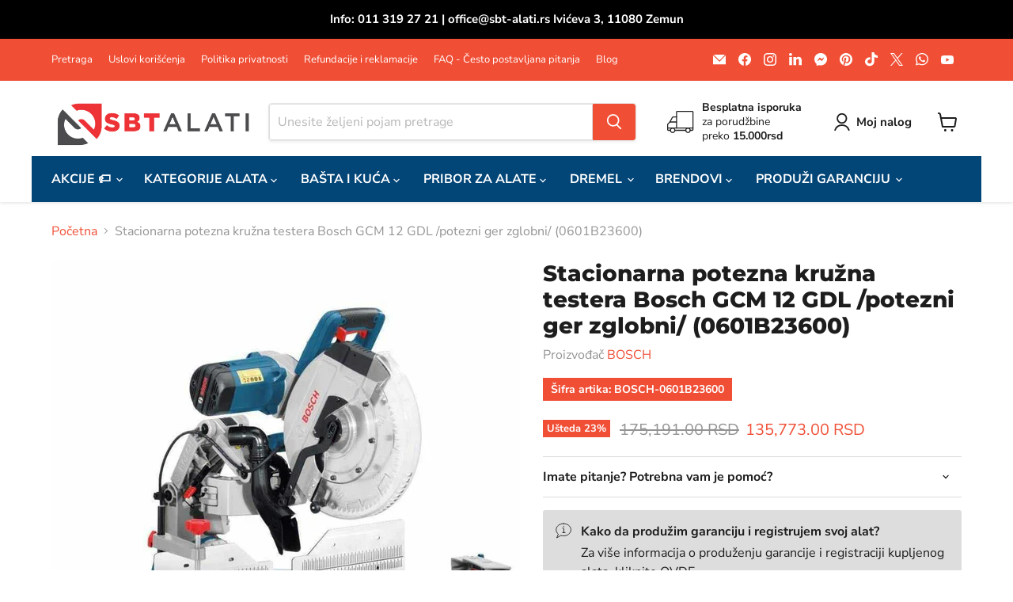

--- FILE ---
content_type: text/html; charset=utf-8
request_url: https://sbt-alati.rs/products/stacionarna-potezna-kruzna-testera-bosch-gcm-12-gdl-potezni-ger-zglobni-0601b23600
body_size: 58817
content:
<!doctype html>
<html class="no-js no-touch" lang="hr-HR">
  <head>
  <script>
    window.Store = window.Store || {};
    window.Store.id = 55610835111;
  </script>
    <meta charset="utf-8">
    <meta http-equiv="x-ua-compatible" content="IE=edge">

    <link rel="preconnect" href="https://cdn.shopify.com">
    <link rel="preconnect" href="https://fonts.shopifycdn.com">
    <link rel="preconnect" href="https://v.shopify.com">
    <link rel="preconnect" href="https://cdn.shopifycloud.com">

    <title>Stacionarna potezna kružna testera Bosch GCM 12 GDL /potezni ger zglob — SBT Alati Beograd</title>

    
      <meta name="description" content="BOSCH Kombinovana kružna testera GCM 12 GDL Najveća preciznost testere: kombinovana kružna testera sa Bosch patentiranim dizajnom kliznog kraka GCM 12 GDL Sa najtačnijim rezultatima sečenja u Bosch asortimanu, GCM 12 GDL Professional je najbolji izbor za poslove koji zahtevaju najveću preciznost. Inovativni klizni krak">
    

    
  <link rel="shortcut icon" href="//sbt-alati.rs/cdn/shop/files/sbt-alati-favicon-32x32_32x32.png?v=1678464232" type="image/png">


    
      <link rel="canonical" href="https://sbt-alati.rs/products/stacionarna-potezna-kruzna-testera-bosch-gcm-12-gdl-potezni-ger-zglobni-0601b23600" />
    

    <meta name="viewport" content="width=device-width">

    
    















<meta property="og:site_name" content="SBT Alati Beograd">
<meta property="og:url" content="https://sbt-alati.rs/products/stacionarna-potezna-kruzna-testera-bosch-gcm-12-gdl-potezni-ger-zglobni-0601b23600">
<meta property="og:title" content="Stacionarna potezna kružna testera Bosch GCM 12 GDL /potezni ger zglobni/ (0601B23600)">
<meta property="og:type" content="website">
<meta property="og:description" content="BOSCH Kombinovana kružna testera GCM 12 GDL Najveća preciznost testere: kombinovana kružna testera sa Bosch patentiranim dizajnom kliznog kraka GCM 12 GDL Sa najtačnijim rezultatima sečenja u Bosch asortimanu, GCM 12 GDL Professional je najbolji izbor za poslove koji zahtevaju najveću preciznost. Inovativni klizni krak">




    
    
    

    
    
    <meta
      property="og:image"
      content="https://sbt-alati.rs/cdn/shop/products/Stacionarna-potezna-kruzna-testera-Bosch-GCM-12-GDL-potezni-ger-zglobni-0601B23600-ger-stacionarna-kruzna-testera-BOSCH_1200x1200.jpg?v=1649416165"
    />
    <meta
      property="og:image:secure_url"
      content="https://sbt-alati.rs/cdn/shop/products/Stacionarna-potezna-kruzna-testera-Bosch-GCM-12-GDL-potezni-ger-zglobni-0601B23600-ger-stacionarna-kruzna-testera-BOSCH_1200x1200.jpg?v=1649416165"
    />
    <meta property="og:image:width" content="1200" />
    <meta property="og:image:height" content="1200" />
    
    
    <meta property="og:image:alt" content="Stacionarna potezna kružna testera Bosch GCM 12 GDL /potezni ger zglobni/ (0601B23600)-ger stacionarna kružna testera-SBT Alati Beograd" />
  









  <meta name="twitter:site" content="@sbtalati">








<meta name="twitter:title" content="Stacionarna potezna kružna testera Bosch GCM 12 GDL /potezni ger zglob">
<meta name="twitter:description" content="BOSCH Kombinovana kružna testera GCM 12 GDL Najveća preciznost testere: kombinovana kružna testera sa Bosch patentiranim dizajnom kliznog kraka GCM 12 GDL Sa najtačnijim rezultatima sečenja u Bosch asortimanu, GCM 12 GDL Professional je najbolji izbor za poslove koji zahtevaju najveću preciznost. Inovativni klizni krak">


    
    
    
      
      
      <meta name="twitter:card" content="summary">
    
    
    <meta
      property="twitter:image"
      content="https://sbt-alati.rs/cdn/shop/products/Stacionarna-potezna-kruzna-testera-Bosch-GCM-12-GDL-potezni-ger-zglobni-0601B23600-ger-stacionarna-kruzna-testera-BOSCH_1200x1200_crop_center.jpg?v=1649416165"
    />
    <meta property="twitter:image:width" content="1200" />
    <meta property="twitter:image:height" content="1200" />
    
    
    <meta property="twitter:image:alt" content="Stacionarna potezna kružna testera Bosch GCM 12 GDL /potezni ger zglobni/ (0601B23600)-ger stacionarna kružna testera-SBT Alati Beograd" />
  



    <link rel="preload" href="//sbt-alati.rs/cdn/fonts/nunito_sans/nunitosans_n7.25d963ed46da26098ebeab731e90d8802d989fa5.woff2" as="font" crossorigin="anonymous">
    <link rel="preload" as="style" href="//sbt-alati.rs/cdn/shop/t/15/assets/theme.css?v=139137223311274060931759332934">

    <script>window.performance && window.performance.mark && window.performance.mark('shopify.content_for_header.start');</script><meta name="google-site-verification" content="JJ8JKU6Fm1QrS72yW12r1Fxq6ZS54q0aGncnCsb4RBQ">
<meta id="shopify-digital-wallet" name="shopify-digital-wallet" content="/55610835111/digital_wallets/dialog">
<link rel="alternate" type="application/json+oembed" href="https://sbt-alati.rs/products/stacionarna-potezna-kruzna-testera-bosch-gcm-12-gdl-potezni-ger-zglobni-0601b23600.oembed">
<script async="async" src="/checkouts/internal/preloads.js?locale=hr-RS"></script>
<script id="shopify-features" type="application/json">{"accessToken":"80b40c204dbc696fe2874cce28e52acf","betas":["rich-media-storefront-analytics"],"domain":"sbt-alati.rs","predictiveSearch":true,"shopId":55610835111,"locale":"hr"}</script>
<script>var Shopify = Shopify || {};
Shopify.shop = "sbt-alati-beograd.myshopify.com";
Shopify.locale = "hr-HR";
Shopify.currency = {"active":"RSD","rate":"1.0"};
Shopify.country = "RS";
Shopify.theme = {"name":"Empire","id":138882253012,"schema_name":"Empire","schema_version":"10.0.1","theme_store_id":838,"role":"main"};
Shopify.theme.handle = "null";
Shopify.theme.style = {"id":null,"handle":null};
Shopify.cdnHost = "sbt-alati.rs/cdn";
Shopify.routes = Shopify.routes || {};
Shopify.routes.root = "/";</script>
<script type="module">!function(o){(o.Shopify=o.Shopify||{}).modules=!0}(window);</script>
<script>!function(o){function n(){var o=[];function n(){o.push(Array.prototype.slice.apply(arguments))}return n.q=o,n}var t=o.Shopify=o.Shopify||{};t.loadFeatures=n(),t.autoloadFeatures=n()}(window);</script>
<script id="shop-js-analytics" type="application/json">{"pageType":"product"}</script>
<script defer="defer" async type="module" src="//sbt-alati.rs/cdn/shopifycloud/shop-js/modules/v2/client.init-shop-cart-sync_DgiR0FXy.hr-HR.esm.js"></script>
<script defer="defer" async type="module" src="//sbt-alati.rs/cdn/shopifycloud/shop-js/modules/v2/chunk.common_BX2ej2d6.esm.js"></script>
<script defer="defer" async type="module" src="//sbt-alati.rs/cdn/shopifycloud/shop-js/modules/v2/chunk.modal_Dz5utJ-L.esm.js"></script>
<script type="module">
  await import("//sbt-alati.rs/cdn/shopifycloud/shop-js/modules/v2/client.init-shop-cart-sync_DgiR0FXy.hr-HR.esm.js");
await import("//sbt-alati.rs/cdn/shopifycloud/shop-js/modules/v2/chunk.common_BX2ej2d6.esm.js");
await import("//sbt-alati.rs/cdn/shopifycloud/shop-js/modules/v2/chunk.modal_Dz5utJ-L.esm.js");

  window.Shopify.SignInWithShop?.initShopCartSync?.({"fedCMEnabled":true,"windoidEnabled":true});

</script>
<script>(function() {
  var isLoaded = false;
  function asyncLoad() {
    if (isLoaded) return;
    isLoaded = true;
    var urls = ["https:\/\/cstt-app.herokuapp.com\/get_script\/eb91f87891c911ebb8f0622646215c88.js?v=610161\u0026shop=sbt-alati-beograd.myshopify.com","https:\/\/assets1.adroll.com\/shopify\/latest\/j\/shopify_rolling_bootstrap_v2.js?adroll_adv_id=WUZ2U2C3IZENNIV5CVOATV\u0026adroll_pix_id=RALV3JFW7FABPA4X5SCQTL\u0026shop=sbt-alati-beograd.myshopify.com"];
    for (var i = 0; i < urls.length; i++) {
      var s = document.createElement('script');
      s.type = 'text/javascript';
      s.async = true;
      s.src = urls[i];
      var x = document.getElementsByTagName('script')[0];
      x.parentNode.insertBefore(s, x);
    }
  };
  if(window.attachEvent) {
    window.attachEvent('onload', asyncLoad);
  } else {
    window.addEventListener('load', asyncLoad, false);
  }
})();</script>
<script id="__st">var __st={"a":55610835111,"offset":3600,"reqid":"328ce694-fd35-4330-b80c-63603b9c3408-1769212661","pageurl":"sbt-alati.rs\/products\/stacionarna-potezna-kruzna-testera-bosch-gcm-12-gdl-potezni-ger-zglobni-0601b23600","u":"923d481caf02","p":"product","rtyp":"product","rid":6659392012455};</script>
<script>window.ShopifyPaypalV4VisibilityTracking = true;</script>
<script id="captcha-bootstrap">!function(){'use strict';const t='contact',e='account',n='new_comment',o=[[t,t],['blogs',n],['comments',n],[t,'customer']],c=[[e,'customer_login'],[e,'guest_login'],[e,'recover_customer_password'],[e,'create_customer']],r=t=>t.map((([t,e])=>`form[action*='/${t}']:not([data-nocaptcha='true']) input[name='form_type'][value='${e}']`)).join(','),a=t=>()=>t?[...document.querySelectorAll(t)].map((t=>t.form)):[];function s(){const t=[...o],e=r(t);return a(e)}const i='password',u='form_key',d=['recaptcha-v3-token','g-recaptcha-response','h-captcha-response',i],f=()=>{try{return window.sessionStorage}catch{return}},m='__shopify_v',_=t=>t.elements[u];function p(t,e,n=!1){try{const o=window.sessionStorage,c=JSON.parse(o.getItem(e)),{data:r}=function(t){const{data:e,action:n}=t;return t[m]||n?{data:e,action:n}:{data:t,action:n}}(c);for(const[e,n]of Object.entries(r))t.elements[e]&&(t.elements[e].value=n);n&&o.removeItem(e)}catch(o){console.error('form repopulation failed',{error:o})}}const l='form_type',E='cptcha';function T(t){t.dataset[E]=!0}const w=window,h=w.document,L='Shopify',v='ce_forms',y='captcha';let A=!1;((t,e)=>{const n=(g='f06e6c50-85a8-45c8-87d0-21a2b65856fe',I='https://cdn.shopify.com/shopifycloud/storefront-forms-hcaptcha/ce_storefront_forms_captcha_hcaptcha.v1.5.2.iife.js',D={infoText:'Zaštićeno sustavom hCaptcha',privacyText:'Zaštita privatnosti',termsText:'Uvjeti'},(t,e,n)=>{const o=w[L][v],c=o.bindForm;if(c)return c(t,g,e,D).then(n);var r;o.q.push([[t,g,e,D],n]),r=I,A||(h.body.append(Object.assign(h.createElement('script'),{id:'captcha-provider',async:!0,src:r})),A=!0)});var g,I,D;w[L]=w[L]||{},w[L][v]=w[L][v]||{},w[L][v].q=[],w[L][y]=w[L][y]||{},w[L][y].protect=function(t,e){n(t,void 0,e),T(t)},Object.freeze(w[L][y]),function(t,e,n,w,h,L){const[v,y,A,g]=function(t,e,n){const i=e?o:[],u=t?c:[],d=[...i,...u],f=r(d),m=r(i),_=r(d.filter((([t,e])=>n.includes(e))));return[a(f),a(m),a(_),s()]}(w,h,L),I=t=>{const e=t.target;return e instanceof HTMLFormElement?e:e&&e.form},D=t=>v().includes(t);t.addEventListener('submit',(t=>{const e=I(t);if(!e)return;const n=D(e)&&!e.dataset.hcaptchaBound&&!e.dataset.recaptchaBound,o=_(e),c=g().includes(e)&&(!o||!o.value);(n||c)&&t.preventDefault(),c&&!n&&(function(t){try{if(!f())return;!function(t){const e=f();if(!e)return;const n=_(t);if(!n)return;const o=n.value;o&&e.removeItem(o)}(t);const e=Array.from(Array(32),(()=>Math.random().toString(36)[2])).join('');!function(t,e){_(t)||t.append(Object.assign(document.createElement('input'),{type:'hidden',name:u})),t.elements[u].value=e}(t,e),function(t,e){const n=f();if(!n)return;const o=[...t.querySelectorAll(`input[type='${i}']`)].map((({name:t})=>t)),c=[...d,...o],r={};for(const[a,s]of new FormData(t).entries())c.includes(a)||(r[a]=s);n.setItem(e,JSON.stringify({[m]:1,action:t.action,data:r}))}(t,e)}catch(e){console.error('failed to persist form',e)}}(e),e.submit())}));const S=(t,e)=>{t&&!t.dataset[E]&&(n(t,e.some((e=>e===t))),T(t))};for(const o of['focusin','change'])t.addEventListener(o,(t=>{const e=I(t);D(e)&&S(e,y())}));const B=e.get('form_key'),M=e.get(l),P=B&&M;t.addEventListener('DOMContentLoaded',(()=>{const t=y();if(P)for(const e of t)e.elements[l].value===M&&p(e,B);[...new Set([...A(),...v().filter((t=>'true'===t.dataset.shopifyCaptcha))])].forEach((e=>S(e,t)))}))}(h,new URLSearchParams(w.location.search),n,t,e,['guest_login'])})(!0,!0)}();</script>
<script integrity="sha256-4kQ18oKyAcykRKYeNunJcIwy7WH5gtpwJnB7kiuLZ1E=" data-source-attribution="shopify.loadfeatures" defer="defer" src="//sbt-alati.rs/cdn/shopifycloud/storefront/assets/storefront/load_feature-a0a9edcb.js" crossorigin="anonymous"></script>
<script data-source-attribution="shopify.dynamic_checkout.dynamic.init">var Shopify=Shopify||{};Shopify.PaymentButton=Shopify.PaymentButton||{isStorefrontPortableWallets:!0,init:function(){window.Shopify.PaymentButton.init=function(){};var t=document.createElement("script");t.src="https://sbt-alati.rs/cdn/shopifycloud/portable-wallets/latest/portable-wallets.hr.js",t.type="module",document.head.appendChild(t)}};
</script>
<script data-source-attribution="shopify.dynamic_checkout.buyer_consent">
  function portableWalletsHideBuyerConsent(e){var t=document.getElementById("shopify-buyer-consent"),n=document.getElementById("shopify-subscription-policy-button");t&&n&&(t.classList.add("hidden"),t.setAttribute("aria-hidden","true"),n.removeEventListener("click",e))}function portableWalletsShowBuyerConsent(e){var t=document.getElementById("shopify-buyer-consent"),n=document.getElementById("shopify-subscription-policy-button");t&&n&&(t.classList.remove("hidden"),t.removeAttribute("aria-hidden"),n.addEventListener("click",e))}window.Shopify?.PaymentButton&&(window.Shopify.PaymentButton.hideBuyerConsent=portableWalletsHideBuyerConsent,window.Shopify.PaymentButton.showBuyerConsent=portableWalletsShowBuyerConsent);
</script>
<script>
  function portableWalletsCleanup(e){e&&e.src&&console.error("Failed to load portable wallets script "+e.src);var t=document.querySelectorAll("shopify-accelerated-checkout .shopify-payment-button__skeleton, shopify-accelerated-checkout-cart .wallet-cart-button__skeleton"),e=document.getElementById("shopify-buyer-consent");for(let e=0;e<t.length;e++)t[e].remove();e&&e.remove()}function portableWalletsNotLoadedAsModule(e){e instanceof ErrorEvent&&"string"==typeof e.message&&e.message.includes("import.meta")&&"string"==typeof e.filename&&e.filename.includes("portable-wallets")&&(window.removeEventListener("error",portableWalletsNotLoadedAsModule),window.Shopify.PaymentButton.failedToLoad=e,"loading"===document.readyState?document.addEventListener("DOMContentLoaded",window.Shopify.PaymentButton.init):window.Shopify.PaymentButton.init())}window.addEventListener("error",portableWalletsNotLoadedAsModule);
</script>

<script type="module" src="https://sbt-alati.rs/cdn/shopifycloud/portable-wallets/latest/portable-wallets.hr.js" onError="portableWalletsCleanup(this)" crossorigin="anonymous"></script>
<script nomodule>
  document.addEventListener("DOMContentLoaded", portableWalletsCleanup);
</script>

<script id='scb4127' type='text/javascript' async='' src='https://sbt-alati.rs/cdn/shopifycloud/privacy-banner/storefront-banner.js'></script><link id="shopify-accelerated-checkout-styles" rel="stylesheet" media="screen" href="https://sbt-alati.rs/cdn/shopifycloud/portable-wallets/latest/accelerated-checkout-backwards-compat.css" crossorigin="anonymous">
<style id="shopify-accelerated-checkout-cart">
        #shopify-buyer-consent {
  margin-top: 1em;
  display: inline-block;
  width: 100%;
}

#shopify-buyer-consent.hidden {
  display: none;
}

#shopify-subscription-policy-button {
  background: none;
  border: none;
  padding: 0;
  text-decoration: underline;
  font-size: inherit;
  cursor: pointer;
}

#shopify-subscription-policy-button::before {
  box-shadow: none;
}

      </style>

<script>window.performance && window.performance.mark && window.performance.mark('shopify.content_for_header.end');</script>

    <link href="//sbt-alati.rs/cdn/shop/t/15/assets/theme.css?v=139137223311274060931759332934" rel="stylesheet" type="text/css" media="all" />

    
    <script>
      window.Theme = window.Theme || {};
      window.Theme.version = '10.0.1';
      window.Theme.name = 'Empire';
      window.Theme.routes = {
        "root_url": "/",
        "account_url": "/account",
        "account_login_url": "https://account.sbt-alati.rs?locale=hr-HR&region_country=RS",
        "account_logout_url": "/account/logout",
        "account_register_url": "https://account.sbt-alati.rs?locale=hr-HR",
        "account_addresses_url": "/account/addresses",
        "collections_url": "/collections",
        "all_products_collection_url": "/collections/all",
        "search_url": "/search",
        "predictive_search_url": "/search/suggest",
        "cart_url": "/cart",
        "cart_add_url": "/cart/add",
        "cart_change_url": "/cart/change",
        "cart_clear_url": "/cart/clear",
        "product_recommendations_url": "/recommendations/products",
      };
    </script>
    

  <script type="text/javascript">
  window.Pop = window.Pop || {};
  window.Pop.common = window.Pop.common || {};
  window.Pop.common.shop = {
    permanent_domain: 'sbt-alati-beograd.myshopify.com',
    currency: "RSD",
    money_format: "{{amount}} RSD",
    id: 55610835111
  };
  

  window.Pop.common.template = 'product';
  window.Pop.common.cart = {};
  window.Pop.common.vapid_public_key = "BJuXCmrtTK335SuczdNVYrGVtP_WXn4jImChm49st7K7z7e8gxSZUKk4DhUpk8j2Xpiw5G4-ylNbMKLlKkUEU98=";
  window.Pop.global_config = {"asset_urls":{"loy":{},"rev":{},"pu":{"init_js":null},"widgets":{"init_js":"https:\/\/cdn.shopify.com\/s\/files\/1\/0194\/1736\/6592\/t\/1\/assets\/ba_widget_init.js?v=1728041536","modal_js":"https:\/\/cdn.shopify.com\/s\/files\/1\/0194\/1736\/6592\/t\/1\/assets\/ba_widget_modal.js?v=1728041538","modal_css":"https:\/\/cdn.shopify.com\/s\/files\/1\/0194\/1736\/6592\/t\/1\/assets\/ba_widget_modal.css?v=1654723622"},"forms":{},"global":{"helper_js":"https:\/\/cdn.shopify.com\/s\/files\/1\/0194\/1736\/6592\/t\/1\/assets\/ba_pop_tracking.js?v=1704919189"}},"proxy_paths":{"pop":"\/apps\/ba-pop","app_metrics":"\/apps\/ba-pop\/app_metrics","push_subscription":"\/apps\/ba-pop\/push"},"aat":["pu","pop"],"pv":false,"sts":false,"bam":true,"batc":true,"base_money_format":"{{amount}} RSD","online_store_version":2,"loy_js_api_enabled":false,"shop":{"id":55610835111,"name":"SBT Alati Beograd","domain":"sbt-alati.rs"}};
  window.Pop.widgets_config = {"id":57718,"active":false,"frequency_limit_amount":1,"frequency_limit_time_unit":"days","background_image":{"position":"right","widget_background_preview_url":"https:\/\/activestorage-public.s3.us-west-2.amazonaws.com\/r1wv1xj543j9dzcl9llsj9ql0use"},"initial_state":{"body":"Radno vreme tokom praznika: Prodavnica SBT Alati neće raditi   u petak 14.04.2023. i ponedeljak 17.04.2023. Sve vaše porudžbine na sajtu biće najranije realizovane 18. aprila 2023. ","title":"SBT Alati vam žele srećan Uskrs i uskršnje praznike!  ","cta_text":"Pretplati se","show_email":"true","action_text":"Vaša adresa se čuva...","footer_text":"SBT Alati d.o.o. Novi Beograd","dismiss_text":"Ne hvala","email_placeholder":"Vaša email adresa","phone_placeholder":"Phone Number"},"success_state":{"body":"Hvala vam!","title":"Uspešno ste se pretplatili na našu email listu.","cta_text":"Nastavite kupovinu!","cta_action":"dismiss","redirect_url":"","open_url_new_tab":"false"},"closed_state":{"action":"close_widget","font_size":"20","action_text":"GET 10% OFF","display_offset":"300","display_position":"left"},"error_state":{"submit_error":"Greška, molimo pokušajte kasnije","invalid_email":"Email adresa nije ispravna!","error_subscribing":"Greška, pokušajte kasnije","already_registered":"Ova email adresa je već registrovana.","invalid_phone_number":"Please enter valid phone number!"},"trigger":{"action":"on_timer","delay_in_seconds":"0"},"colors":{"link_color":"#4FC3F7","sticky_bar_bg":"#C62828","cta_font_color":"#fff","body_font_color":"#000","sticky_bar_text":"#fff","background_color":"#fff","error_text_color":"#ff2626","title_font_color":"#000","footer_font_color":"#bbb","dismiss_font_color":"#bbb","cta_background_color":"#000","sticky_coupon_bar_bg":"#286ef8","error_text_background":"","sticky_coupon_bar_text":"#fff"},"sticky_coupon_bar":{"enabled":"false","message":"Don't forget to use your code"},"display_style":{"font":"Arial","size":"regular","align":"center"},"dismissable":true,"has_background":true,"opt_in_channels":["email"],"rules":[],"widget_css":".powered_by_rivo{\n  display: block;\n}\n.ba_widget_main_design {\n  background: #fff;\n}\n.ba_widget_content{text-align: center}\n.ba_widget_parent{\n  font-family: Arial;\n}\n.ba_widget_parent.background{\n}\n.ba_widget_left_content{\n}\n.ba_widget_right_content{\n  background-image: url(\"https:\/\/d15d3imw3mjndz.cloudfront.net\/r1wv1xj543j9dzcl9llsj9ql0use\");\n}\n#ba_widget_cta_button:disabled{\n  background: #000cc;\n}\n#ba_widget_cta_button{\n  background: #000;\n  color: #fff;\n}\n#ba_widget_cta_button:after {\n  background: #000e0;\n}\n.ba_initial_state_title, .ba_success_state_title{\n  color: #000;\n}\n.ba_initial_state_body, .ba_success_state_body{\n  color: #000;\n}\n.ba_initial_state_dismiss_text{\n  color: #bbb;\n}\n.ba_initial_state_footer_text, .ba_initial_state_sms_agreement{\n  color: #bbb;\n}\n.ba_widget_error{\n  color: #ff2626;\n  background: ;\n}\n.ba_link_color{\n  color: #4FC3F7;\n}\n","custom_css":null,"logo":"https:\/\/d15d3imw3mjndz.cloudfront.net\/97vy5zabmh8vf9l8ovnxzhlg8irm"};
</script>


<script type="text/javascript">
  

  (function() {
    //Global snippet for Email Popups
    //this is updated automatically - do not edit manually.
    document.addEventListener('DOMContentLoaded', function() {
      function loadScript(src, defer, done) {
        var js = document.createElement('script');
        js.src = src;
        js.defer = defer;
        js.onload = function(){done();};
        js.onerror = function(){
          done(new Error('Failed to load script ' + src));
        };
        document.head.appendChild(js);
      }

      function browserSupportsAllFeatures() {
        return window.Promise && window.fetch && window.Symbol;
      }

      if (browserSupportsAllFeatures()) {
        main();
      } else {
        loadScript('https://polyfill-fastly.net/v3/polyfill.min.js?features=Promise,fetch', true, main);
      }

      function loadAppScripts(){
        const popAppEmbedEnabled = document.getElementById("pop-app-embed-init");

        if (window.Pop.global_config.aat.includes("pop") && !popAppEmbedEnabled){
          loadScript(window.Pop.global_config.asset_urls.widgets.init_js, true, function(){});
        }
      }

      function main(err) {
        loadScript(window.Pop.global_config.asset_urls.global.helper_js, false, loadAppScripts);
      }
    });
  })();
</script>

<link href="https://monorail-edge.shopifysvc.com" rel="dns-prefetch">
<script>(function(){if ("sendBeacon" in navigator && "performance" in window) {try {var session_token_from_headers = performance.getEntriesByType('navigation')[0].serverTiming.find(x => x.name == '_s').description;} catch {var session_token_from_headers = undefined;}var session_cookie_matches = document.cookie.match(/_shopify_s=([^;]*)/);var session_token_from_cookie = session_cookie_matches && session_cookie_matches.length === 2 ? session_cookie_matches[1] : "";var session_token = session_token_from_headers || session_token_from_cookie || "";function handle_abandonment_event(e) {var entries = performance.getEntries().filter(function(entry) {return /monorail-edge.shopifysvc.com/.test(entry.name);});if (!window.abandonment_tracked && entries.length === 0) {window.abandonment_tracked = true;var currentMs = Date.now();var navigation_start = performance.timing.navigationStart;var payload = {shop_id: 55610835111,url: window.location.href,navigation_start,duration: currentMs - navigation_start,session_token,page_type: "product"};window.navigator.sendBeacon("https://monorail-edge.shopifysvc.com/v1/produce", JSON.stringify({schema_id: "online_store_buyer_site_abandonment/1.1",payload: payload,metadata: {event_created_at_ms: currentMs,event_sent_at_ms: currentMs}}));}}window.addEventListener('pagehide', handle_abandonment_event);}}());</script>
<script id="web-pixels-manager-setup">(function e(e,d,r,n,o){if(void 0===o&&(o={}),!Boolean(null===(a=null===(i=window.Shopify)||void 0===i?void 0:i.analytics)||void 0===a?void 0:a.replayQueue)){var i,a;window.Shopify=window.Shopify||{};var t=window.Shopify;t.analytics=t.analytics||{};var s=t.analytics;s.replayQueue=[],s.publish=function(e,d,r){return s.replayQueue.push([e,d,r]),!0};try{self.performance.mark("wpm:start")}catch(e){}var l=function(){var e={modern:/Edge?\/(1{2}[4-9]|1[2-9]\d|[2-9]\d{2}|\d{4,})\.\d+(\.\d+|)|Firefox\/(1{2}[4-9]|1[2-9]\d|[2-9]\d{2}|\d{4,})\.\d+(\.\d+|)|Chrom(ium|e)\/(9{2}|\d{3,})\.\d+(\.\d+|)|(Maci|X1{2}).+ Version\/(15\.\d+|(1[6-9]|[2-9]\d|\d{3,})\.\d+)([,.]\d+|)( \(\w+\)|)( Mobile\/\w+|) Safari\/|Chrome.+OPR\/(9{2}|\d{3,})\.\d+\.\d+|(CPU[ +]OS|iPhone[ +]OS|CPU[ +]iPhone|CPU IPhone OS|CPU iPad OS)[ +]+(15[._]\d+|(1[6-9]|[2-9]\d|\d{3,})[._]\d+)([._]\d+|)|Android:?[ /-](13[3-9]|1[4-9]\d|[2-9]\d{2}|\d{4,})(\.\d+|)(\.\d+|)|Android.+Firefox\/(13[5-9]|1[4-9]\d|[2-9]\d{2}|\d{4,})\.\d+(\.\d+|)|Android.+Chrom(ium|e)\/(13[3-9]|1[4-9]\d|[2-9]\d{2}|\d{4,})\.\d+(\.\d+|)|SamsungBrowser\/([2-9]\d|\d{3,})\.\d+/,legacy:/Edge?\/(1[6-9]|[2-9]\d|\d{3,})\.\d+(\.\d+|)|Firefox\/(5[4-9]|[6-9]\d|\d{3,})\.\d+(\.\d+|)|Chrom(ium|e)\/(5[1-9]|[6-9]\d|\d{3,})\.\d+(\.\d+|)([\d.]+$|.*Safari\/(?![\d.]+ Edge\/[\d.]+$))|(Maci|X1{2}).+ Version\/(10\.\d+|(1[1-9]|[2-9]\d|\d{3,})\.\d+)([,.]\d+|)( \(\w+\)|)( Mobile\/\w+|) Safari\/|Chrome.+OPR\/(3[89]|[4-9]\d|\d{3,})\.\d+\.\d+|(CPU[ +]OS|iPhone[ +]OS|CPU[ +]iPhone|CPU IPhone OS|CPU iPad OS)[ +]+(10[._]\d+|(1[1-9]|[2-9]\d|\d{3,})[._]\d+)([._]\d+|)|Android:?[ /-](13[3-9]|1[4-9]\d|[2-9]\d{2}|\d{4,})(\.\d+|)(\.\d+|)|Mobile Safari.+OPR\/([89]\d|\d{3,})\.\d+\.\d+|Android.+Firefox\/(13[5-9]|1[4-9]\d|[2-9]\d{2}|\d{4,})\.\d+(\.\d+|)|Android.+Chrom(ium|e)\/(13[3-9]|1[4-9]\d|[2-9]\d{2}|\d{4,})\.\d+(\.\d+|)|Android.+(UC? ?Browser|UCWEB|U3)[ /]?(15\.([5-9]|\d{2,})|(1[6-9]|[2-9]\d|\d{3,})\.\d+)\.\d+|SamsungBrowser\/(5\.\d+|([6-9]|\d{2,})\.\d+)|Android.+MQ{2}Browser\/(14(\.(9|\d{2,})|)|(1[5-9]|[2-9]\d|\d{3,})(\.\d+|))(\.\d+|)|K[Aa][Ii]OS\/(3\.\d+|([4-9]|\d{2,})\.\d+)(\.\d+|)/},d=e.modern,r=e.legacy,n=navigator.userAgent;return n.match(d)?"modern":n.match(r)?"legacy":"unknown"}(),u="modern"===l?"modern":"legacy",c=(null!=n?n:{modern:"",legacy:""})[u],f=function(e){return[e.baseUrl,"/wpm","/b",e.hashVersion,"modern"===e.buildTarget?"m":"l",".js"].join("")}({baseUrl:d,hashVersion:r,buildTarget:u}),m=function(e){var d=e.version,r=e.bundleTarget,n=e.surface,o=e.pageUrl,i=e.monorailEndpoint;return{emit:function(e){var a=e.status,t=e.errorMsg,s=(new Date).getTime(),l=JSON.stringify({metadata:{event_sent_at_ms:s},events:[{schema_id:"web_pixels_manager_load/3.1",payload:{version:d,bundle_target:r,page_url:o,status:a,surface:n,error_msg:t},metadata:{event_created_at_ms:s}}]});if(!i)return console&&console.warn&&console.warn("[Web Pixels Manager] No Monorail endpoint provided, skipping logging."),!1;try{return self.navigator.sendBeacon.bind(self.navigator)(i,l)}catch(e){}var u=new XMLHttpRequest;try{return u.open("POST",i,!0),u.setRequestHeader("Content-Type","text/plain"),u.send(l),!0}catch(e){return console&&console.warn&&console.warn("[Web Pixels Manager] Got an unhandled error while logging to Monorail."),!1}}}}({version:r,bundleTarget:l,surface:e.surface,pageUrl:self.location.href,monorailEndpoint:e.monorailEndpoint});try{o.browserTarget=l,function(e){var d=e.src,r=e.async,n=void 0===r||r,o=e.onload,i=e.onerror,a=e.sri,t=e.scriptDataAttributes,s=void 0===t?{}:t,l=document.createElement("script"),u=document.querySelector("head"),c=document.querySelector("body");if(l.async=n,l.src=d,a&&(l.integrity=a,l.crossOrigin="anonymous"),s)for(var f in s)if(Object.prototype.hasOwnProperty.call(s,f))try{l.dataset[f]=s[f]}catch(e){}if(o&&l.addEventListener("load",o),i&&l.addEventListener("error",i),u)u.appendChild(l);else{if(!c)throw new Error("Did not find a head or body element to append the script");c.appendChild(l)}}({src:f,async:!0,onload:function(){if(!function(){var e,d;return Boolean(null===(d=null===(e=window.Shopify)||void 0===e?void 0:e.analytics)||void 0===d?void 0:d.initialized)}()){var d=window.webPixelsManager.init(e)||void 0;if(d){var r=window.Shopify.analytics;r.replayQueue.forEach((function(e){var r=e[0],n=e[1],o=e[2];d.publishCustomEvent(r,n,o)})),r.replayQueue=[],r.publish=d.publishCustomEvent,r.visitor=d.visitor,r.initialized=!0}}},onerror:function(){return m.emit({status:"failed",errorMsg:"".concat(f," has failed to load")})},sri:function(e){var d=/^sha384-[A-Za-z0-9+/=]+$/;return"string"==typeof e&&d.test(e)}(c)?c:"",scriptDataAttributes:o}),m.emit({status:"loading"})}catch(e){m.emit({status:"failed",errorMsg:(null==e?void 0:e.message)||"Unknown error"})}}})({shopId: 55610835111,storefrontBaseUrl: "https://sbt-alati.rs",extensionsBaseUrl: "https://extensions.shopifycdn.com/cdn/shopifycloud/web-pixels-manager",monorailEndpoint: "https://monorail-edge.shopifysvc.com/unstable/produce_batch",surface: "storefront-renderer",enabledBetaFlags: ["2dca8a86"],webPixelsConfigList: [{"id":"504561876","configuration":"{\"config\":\"{\\\"google_tag_ids\\\":[\\\"G-LHTLM8P0EV\\\",\\\"GT-5NRMM5Q7\\\"],\\\"target_country\\\":\\\"ZZ\\\",\\\"gtag_events\\\":[{\\\"type\\\":\\\"begin_checkout\\\",\\\"action_label\\\":[\\\"G-LHTLM8P0EV\\\",\\\"AW-389076155\\\/3jFaCPum-sUCELupw7kB\\\"]},{\\\"type\\\":\\\"search\\\",\\\"action_label\\\":[\\\"G-LHTLM8P0EV\\\",\\\"AW-389076155\\\/4ZMXCP6m-sUCELupw7kB\\\"]},{\\\"type\\\":\\\"view_item\\\",\\\"action_label\\\":[\\\"G-LHTLM8P0EV\\\",\\\"AW-389076155\\\/fcHhCPWm-sUCELupw7kB\\\",\\\"MC-G3TX2JB7ZY\\\"]},{\\\"type\\\":\\\"purchase\\\",\\\"action_label\\\":[\\\"G-LHTLM8P0EV\\\",\\\"AW-389076155\\\/f9gzCPKm-sUCELupw7kB\\\",\\\"MC-G3TX2JB7ZY\\\"]},{\\\"type\\\":\\\"page_view\\\",\\\"action_label\\\":[\\\"G-LHTLM8P0EV\\\",\\\"AW-389076155\\\/5p7eCO-m-sUCELupw7kB\\\",\\\"MC-G3TX2JB7ZY\\\"]},{\\\"type\\\":\\\"add_payment_info\\\",\\\"action_label\\\":[\\\"G-LHTLM8P0EV\\\",\\\"AW-389076155\\\/C4g_CIGn-sUCELupw7kB\\\"]},{\\\"type\\\":\\\"add_to_cart\\\",\\\"action_label\\\":[\\\"G-LHTLM8P0EV\\\",\\\"AW-389076155\\\/hInUCPim-sUCELupw7kB\\\"]}],\\\"enable_monitoring_mode\\\":false}\"}","eventPayloadVersion":"v1","runtimeContext":"OPEN","scriptVersion":"b2a88bafab3e21179ed38636efcd8a93","type":"APP","apiClientId":1780363,"privacyPurposes":[],"dataSharingAdjustments":{"protectedCustomerApprovalScopes":["read_customer_address","read_customer_email","read_customer_name","read_customer_personal_data","read_customer_phone"]}},{"id":"171180244","configuration":"{\"pixel_id\":\"899743697253668\",\"pixel_type\":\"facebook_pixel\",\"metaapp_system_user_token\":\"-\"}","eventPayloadVersion":"v1","runtimeContext":"OPEN","scriptVersion":"ca16bc87fe92b6042fbaa3acc2fbdaa6","type":"APP","apiClientId":2329312,"privacyPurposes":["ANALYTICS","MARKETING","SALE_OF_DATA"],"dataSharingAdjustments":{"protectedCustomerApprovalScopes":["read_customer_address","read_customer_email","read_customer_name","read_customer_personal_data","read_customer_phone"]}},{"id":"shopify-app-pixel","configuration":"{}","eventPayloadVersion":"v1","runtimeContext":"STRICT","scriptVersion":"0450","apiClientId":"shopify-pixel","type":"APP","privacyPurposes":["ANALYTICS","MARKETING"]},{"id":"shopify-custom-pixel","eventPayloadVersion":"v1","runtimeContext":"LAX","scriptVersion":"0450","apiClientId":"shopify-pixel","type":"CUSTOM","privacyPurposes":["ANALYTICS","MARKETING"]}],isMerchantRequest: false,initData: {"shop":{"name":"SBT Alati Beograd","paymentSettings":{"currencyCode":"RSD"},"myshopifyDomain":"sbt-alati-beograd.myshopify.com","countryCode":"RS","storefrontUrl":"https:\/\/sbt-alati.rs"},"customer":null,"cart":null,"checkout":null,"productVariants":[{"price":{"amount":135773.0,"currencyCode":"RSD"},"product":{"title":"Stacionarna potezna kružna testera Bosch GCM 12 GDL \/potezni ger zglobni\/ (0601B23600)","vendor":"BOSCH","id":"6659392012455","untranslatedTitle":"Stacionarna potezna kružna testera Bosch GCM 12 GDL \/potezni ger zglobni\/ (0601B23600)","url":"\/products\/stacionarna-potezna-kruzna-testera-bosch-gcm-12-gdl-potezni-ger-zglobni-0601b23600","type":"Stoni cirkular- ger"},"id":"39759726149799","image":{"src":"\/\/sbt-alati.rs\/cdn\/shop\/products\/Stacionarna-potezna-kruzna-testera-Bosch-GCM-12-GDL-potezni-ger-zglobni-0601B23600-ger-stacionarna-kruzna-testera-BOSCH.jpg?v=1649416165"},"sku":"BOSCH-0601B23600","title":"Default Title","untranslatedTitle":"Default Title"}],"purchasingCompany":null},},"https://sbt-alati.rs/cdn","fcfee988w5aeb613cpc8e4bc33m6693e112",{"modern":"","legacy":""},{"shopId":"55610835111","storefrontBaseUrl":"https:\/\/sbt-alati.rs","extensionBaseUrl":"https:\/\/extensions.shopifycdn.com\/cdn\/shopifycloud\/web-pixels-manager","surface":"storefront-renderer","enabledBetaFlags":"[\"2dca8a86\"]","isMerchantRequest":"false","hashVersion":"fcfee988w5aeb613cpc8e4bc33m6693e112","publish":"custom","events":"[[\"page_viewed\",{}],[\"product_viewed\",{\"productVariant\":{\"price\":{\"amount\":135773.0,\"currencyCode\":\"RSD\"},\"product\":{\"title\":\"Stacionarna potezna kružna testera Bosch GCM 12 GDL \/potezni ger zglobni\/ (0601B23600)\",\"vendor\":\"BOSCH\",\"id\":\"6659392012455\",\"untranslatedTitle\":\"Stacionarna potezna kružna testera Bosch GCM 12 GDL \/potezni ger zglobni\/ (0601B23600)\",\"url\":\"\/products\/stacionarna-potezna-kruzna-testera-bosch-gcm-12-gdl-potezni-ger-zglobni-0601b23600\",\"type\":\"Stoni cirkular- ger\"},\"id\":\"39759726149799\",\"image\":{\"src\":\"\/\/sbt-alati.rs\/cdn\/shop\/products\/Stacionarna-potezna-kruzna-testera-Bosch-GCM-12-GDL-potezni-ger-zglobni-0601B23600-ger-stacionarna-kruzna-testera-BOSCH.jpg?v=1649416165\"},\"sku\":\"BOSCH-0601B23600\",\"title\":\"Default Title\",\"untranslatedTitle\":\"Default Title\"}}]]"});</script><script>
  window.ShopifyAnalytics = window.ShopifyAnalytics || {};
  window.ShopifyAnalytics.meta = window.ShopifyAnalytics.meta || {};
  window.ShopifyAnalytics.meta.currency = 'RSD';
  var meta = {"product":{"id":6659392012455,"gid":"gid:\/\/shopify\/Product\/6659392012455","vendor":"BOSCH","type":"Stoni cirkular- ger","handle":"stacionarna-potezna-kruzna-testera-bosch-gcm-12-gdl-potezni-ger-zglobni-0601b23600","variants":[{"id":39759726149799,"price":13577300,"name":"Stacionarna potezna kružna testera Bosch GCM 12 GDL \/potezni ger zglobni\/ (0601B23600)","public_title":null,"sku":"BOSCH-0601B23600"}],"remote":false},"page":{"pageType":"product","resourceType":"product","resourceId":6659392012455,"requestId":"328ce694-fd35-4330-b80c-63603b9c3408-1769212661"}};
  for (var attr in meta) {
    window.ShopifyAnalytics.meta[attr] = meta[attr];
  }
</script>
<script class="analytics">
  (function () {
    var customDocumentWrite = function(content) {
      var jquery = null;

      if (window.jQuery) {
        jquery = window.jQuery;
      } else if (window.Checkout && window.Checkout.$) {
        jquery = window.Checkout.$;
      }

      if (jquery) {
        jquery('body').append(content);
      }
    };

    var hasLoggedConversion = function(token) {
      if (token) {
        return document.cookie.indexOf('loggedConversion=' + token) !== -1;
      }
      return false;
    }

    var setCookieIfConversion = function(token) {
      if (token) {
        var twoMonthsFromNow = new Date(Date.now());
        twoMonthsFromNow.setMonth(twoMonthsFromNow.getMonth() + 2);

        document.cookie = 'loggedConversion=' + token + '; expires=' + twoMonthsFromNow;
      }
    }

    var trekkie = window.ShopifyAnalytics.lib = window.trekkie = window.trekkie || [];
    if (trekkie.integrations) {
      return;
    }
    trekkie.methods = [
      'identify',
      'page',
      'ready',
      'track',
      'trackForm',
      'trackLink'
    ];
    trekkie.factory = function(method) {
      return function() {
        var args = Array.prototype.slice.call(arguments);
        args.unshift(method);
        trekkie.push(args);
        return trekkie;
      };
    };
    for (var i = 0; i < trekkie.methods.length; i++) {
      var key = trekkie.methods[i];
      trekkie[key] = trekkie.factory(key);
    }
    trekkie.load = function(config) {
      trekkie.config = config || {};
      trekkie.config.initialDocumentCookie = document.cookie;
      var first = document.getElementsByTagName('script')[0];
      var script = document.createElement('script');
      script.type = 'text/javascript';
      script.onerror = function(e) {
        var scriptFallback = document.createElement('script');
        scriptFallback.type = 'text/javascript';
        scriptFallback.onerror = function(error) {
                var Monorail = {
      produce: function produce(monorailDomain, schemaId, payload) {
        var currentMs = new Date().getTime();
        var event = {
          schema_id: schemaId,
          payload: payload,
          metadata: {
            event_created_at_ms: currentMs,
            event_sent_at_ms: currentMs
          }
        };
        return Monorail.sendRequest("https://" + monorailDomain + "/v1/produce", JSON.stringify(event));
      },
      sendRequest: function sendRequest(endpointUrl, payload) {
        // Try the sendBeacon API
        if (window && window.navigator && typeof window.navigator.sendBeacon === 'function' && typeof window.Blob === 'function' && !Monorail.isIos12()) {
          var blobData = new window.Blob([payload], {
            type: 'text/plain'
          });

          if (window.navigator.sendBeacon(endpointUrl, blobData)) {
            return true;
          } // sendBeacon was not successful

        } // XHR beacon

        var xhr = new XMLHttpRequest();

        try {
          xhr.open('POST', endpointUrl);
          xhr.setRequestHeader('Content-Type', 'text/plain');
          xhr.send(payload);
        } catch (e) {
          console.log(e);
        }

        return false;
      },
      isIos12: function isIos12() {
        return window.navigator.userAgent.lastIndexOf('iPhone; CPU iPhone OS 12_') !== -1 || window.navigator.userAgent.lastIndexOf('iPad; CPU OS 12_') !== -1;
      }
    };
    Monorail.produce('monorail-edge.shopifysvc.com',
      'trekkie_storefront_load_errors/1.1',
      {shop_id: 55610835111,
      theme_id: 138882253012,
      app_name: "storefront",
      context_url: window.location.href,
      source_url: "//sbt-alati.rs/cdn/s/trekkie.storefront.8d95595f799fbf7e1d32231b9a28fd43b70c67d3.min.js"});

        };
        scriptFallback.async = true;
        scriptFallback.src = '//sbt-alati.rs/cdn/s/trekkie.storefront.8d95595f799fbf7e1d32231b9a28fd43b70c67d3.min.js';
        first.parentNode.insertBefore(scriptFallback, first);
      };
      script.async = true;
      script.src = '//sbt-alati.rs/cdn/s/trekkie.storefront.8d95595f799fbf7e1d32231b9a28fd43b70c67d3.min.js';
      first.parentNode.insertBefore(script, first);
    };
    trekkie.load(
      {"Trekkie":{"appName":"storefront","development":false,"defaultAttributes":{"shopId":55610835111,"isMerchantRequest":null,"themeId":138882253012,"themeCityHash":"1333994023104528920","contentLanguage":"hr-HR","currency":"RSD","eventMetadataId":"75a105b5-dc19-4994-9c2b-149a5b2752e2"},"isServerSideCookieWritingEnabled":true,"monorailRegion":"shop_domain","enabledBetaFlags":["65f19447"]},"Session Attribution":{},"S2S":{"facebookCapiEnabled":true,"source":"trekkie-storefront-renderer","apiClientId":580111}}
    );

    var loaded = false;
    trekkie.ready(function() {
      if (loaded) return;
      loaded = true;

      window.ShopifyAnalytics.lib = window.trekkie;

      var originalDocumentWrite = document.write;
      document.write = customDocumentWrite;
      try { window.ShopifyAnalytics.merchantGoogleAnalytics.call(this); } catch(error) {};
      document.write = originalDocumentWrite;

      window.ShopifyAnalytics.lib.page(null,{"pageType":"product","resourceType":"product","resourceId":6659392012455,"requestId":"328ce694-fd35-4330-b80c-63603b9c3408-1769212661","shopifyEmitted":true});

      var match = window.location.pathname.match(/checkouts\/(.+)\/(thank_you|post_purchase)/)
      var token = match? match[1]: undefined;
      if (!hasLoggedConversion(token)) {
        setCookieIfConversion(token);
        window.ShopifyAnalytics.lib.track("Viewed Product",{"currency":"RSD","variantId":39759726149799,"productId":6659392012455,"productGid":"gid:\/\/shopify\/Product\/6659392012455","name":"Stacionarna potezna kružna testera Bosch GCM 12 GDL \/potezni ger zglobni\/ (0601B23600)","price":"135773.00","sku":"BOSCH-0601B23600","brand":"BOSCH","variant":null,"category":"Stoni cirkular- ger","nonInteraction":true,"remote":false},undefined,undefined,{"shopifyEmitted":true});
      window.ShopifyAnalytics.lib.track("monorail:\/\/trekkie_storefront_viewed_product\/1.1",{"currency":"RSD","variantId":39759726149799,"productId":6659392012455,"productGid":"gid:\/\/shopify\/Product\/6659392012455","name":"Stacionarna potezna kružna testera Bosch GCM 12 GDL \/potezni ger zglobni\/ (0601B23600)","price":"135773.00","sku":"BOSCH-0601B23600","brand":"BOSCH","variant":null,"category":"Stoni cirkular- ger","nonInteraction":true,"remote":false,"referer":"https:\/\/sbt-alati.rs\/products\/stacionarna-potezna-kruzna-testera-bosch-gcm-12-gdl-potezni-ger-zglobni-0601b23600"});
      }
    });


        var eventsListenerScript = document.createElement('script');
        eventsListenerScript.async = true;
        eventsListenerScript.src = "//sbt-alati.rs/cdn/shopifycloud/storefront/assets/shop_events_listener-3da45d37.js";
        document.getElementsByTagName('head')[0].appendChild(eventsListenerScript);

})();</script>
  <script>
  if (!window.ga || (window.ga && typeof window.ga !== 'function')) {
    window.ga = function ga() {
      (window.ga.q = window.ga.q || []).push(arguments);
      if (window.Shopify && window.Shopify.analytics && typeof window.Shopify.analytics.publish === 'function') {
        window.Shopify.analytics.publish("ga_stub_called", {}, {sendTo: "google_osp_migration"});
      }
      console.error("Shopify's Google Analytics stub called with:", Array.from(arguments), "\nSee https://help.shopify.com/manual/promoting-marketing/pixels/pixel-migration#google for more information.");
    };
    if (window.Shopify && window.Shopify.analytics && typeof window.Shopify.analytics.publish === 'function') {
      window.Shopify.analytics.publish("ga_stub_initialized", {}, {sendTo: "google_osp_migration"});
    }
  }
</script>
<script
  defer
  src="https://sbt-alati.rs/cdn/shopifycloud/perf-kit/shopify-perf-kit-3.0.4.min.js"
  data-application="storefront-renderer"
  data-shop-id="55610835111"
  data-render-region="gcp-us-central1"
  data-page-type="product"
  data-theme-instance-id="138882253012"
  data-theme-name="Empire"
  data-theme-version="10.0.1"
  data-monorail-region="shop_domain"
  data-resource-timing-sampling-rate="10"
  data-shs="true"
  data-shs-beacon="true"
  data-shs-export-with-fetch="true"
  data-shs-logs-sample-rate="1"
  data-shs-beacon-endpoint="https://sbt-alati.rs/api/collect"
></script>
</head>

  <body class="template-product" data-instant-allow-query-string data-reduce-animations>
    <script>
      document.documentElement.className=document.documentElement.className.replace(/\bno-js\b/,'js');
      if(window.Shopify&&window.Shopify.designMode)document.documentElement.className+=' in-theme-editor';
      if(('ontouchstart' in window)||window.DocumentTouch&&document instanceof DocumentTouch)document.documentElement.className=document.documentElement.className.replace(/\bno-touch\b/,'has-touch');
    </script>

    
    <svg
      class="icon-star-reference"
      aria-hidden="true"
      focusable="false"
      role="presentation"
      xmlns="http://www.w3.org/2000/svg" width="20" height="20" viewBox="3 3 17 17" fill="none"
    >
      <symbol id="icon-star">
        <rect class="icon-star-background" width="20" height="20" fill="currentColor"/>
        <path d="M10 3L12.163 7.60778L17 8.35121L13.5 11.9359L14.326 17L10 14.6078L5.674 17L6.5 11.9359L3 8.35121L7.837 7.60778L10 3Z" stroke="currentColor" stroke-width="2" stroke-linecap="round" stroke-linejoin="round" fill="none"/>
      </symbol>
      <clipPath id="icon-star-clip">
        <path d="M10 3L12.163 7.60778L17 8.35121L13.5 11.9359L14.326 17L10 14.6078L5.674 17L6.5 11.9359L3 8.35121L7.837 7.60778L10 3Z" stroke="currentColor" stroke-width="2" stroke-linecap="round" stroke-linejoin="round"/>
      </clipPath>
    </svg>
    


    <a class="skip-to-main" href="#site-main">Preskoči na sadržaj</a>

    <!-- BEGIN sections: header-group -->
<div id="shopify-section-sections--17185957740756__announcement-bar" class="shopify-section shopify-section-group-header-group site-announcement"><script
  type="application/json"
  data-section-id="sections--17185957740756__announcement-bar"
  data-section-type="static-announcement">
</script>









  
    <div
      class="
        announcement-bar
        
      "
      style="
        color: #ffffff;
        background: #000000;
      "
      data-announcement-bar
    >
      
        <a
          class="announcement-bar-link"
          href="tel:0113192721"
          ></a>
      

      
        <div class="announcement-bar-text">
          Info: 011 319 27 21 | office@sbt-alati.rs Ivićeva 3, 11080 Zemun
        </div>
      

      <div class="announcement-bar-text-mobile">
        
          Info: 011 319 27 21 | office@sbt-alati.rs Ivićeva 3, 11080 Zemun
        
      </div>
    </div>
  


</div><div id="shopify-section-sections--17185957740756__utility-bar" class="shopify-section shopify-section-group-header-group"><style data-shopify>
  .utility-bar {
    background-color: #f04f36;
    border-bottom: 1px solid rgba(0,0,0,0);
  }

  .utility-bar .social-link,
  .utility-bar__menu-link {
    color: #ffffff;
  }

  .utility-bar .disclosure__toggle {
    --disclosure-toggle-text-color: #ffffff;
    --disclosure-toggle-background-color: #f04f36;
  }

  .utility-bar .disclosure__toggle:hover {
    --disclosure-toggle-text-color: #ffffff;
  }

  .utility-bar .social-link:hover,
  .utility-bar__menu-link:hover {
    color: #ffffff;
  }

  .utility-bar .disclosure__toggle::after {
    --disclosure-toggle-svg-color: #ffffff;
  }

  .utility-bar .disclosure__toggle:hover::after {
    --disclosure-toggle-svg-color: #ffffff;
  }
</style>

<script
  type="application/json"
  data-section-type="static-utility-bar"
  data-section-id="sections--17185957740756__utility-bar"
  data-section-data
>
  {
    "settings": {
      "mobile_layout": "below"
    }
  }
</script>




  <section
    class="
      utility-bar
      
    "
    data-utility-bar
  >
    <div class="utility-bar__content">

      
      
      

      
        
        
      
        
        
      
        
        
      
        
        
      
        
        
          
          

      <div class="utility-bar__content-left">
        
          
            <a href="/search" class="utility-bar__menu-link">Pretraga</a>
          
            <a href="/policies/terms-of-service" class="utility-bar__menu-link">Uslovi korišćenja</a>
          
            <a href="/policies/privacy-policy" class="utility-bar__menu-link">Politika privatnosti</a>
          
            <a href="/policies/refund-policy" class="utility-bar__menu-link">Refundacije i reklamacije</a>
          
            <a href="https://sbt-alati.rs/pages/faq-page" class="utility-bar__menu-link">FAQ - Često postavljana pitanja</a>
          
            <a href="/blogs/bosch-alati-blog" class="utility-bar__menu-link">Blog</a>
          
        

        
      </div>

      <div class="utility-bar__content-right" data-disclosure-items>
        
          <div class="utility-bar__social-container  utility-bar__social-list">
            





  
  

  
  

  
  

  
  

  
  
    
    



  

  <div class="social-icons">
      
      


<a
  class="social-link"
  title="Email adresa"
  href="mailto:office@sbt-alati.rs"
  target="_blank">
<svg width="28" height="28" viewBox="0 0 28 28" fill="none" xmlns="http://www.w3.org/2000/svg">      <path d="M14.5314 16.52C14.4762 16.5754 14.4101 16.6189 14.3374 16.6477C14.2647 16.6765 14.1868 16.6901 14.1086 16.6876C13.9588 16.6855 13.8158 16.6246 13.7105 16.5181L6 8.80762V20.1371H22V8.83619L14.5314 16.52Z" fill="currentColor"/>      <path d="M21.2171 8H6.80762L14.1143 15.3086L21.2171 8Z" fill="currentColor"/>    </svg>

    <span class="visually-hidden">Pronađite nas i na Email adresa</span>
  
</a>




<a
  class="social-link"
  title="Facebook"
  href="https://facebook.com/sbt.alati"
  target="_blank">
<svg width="28" height="28" viewBox="0 0 28 28" fill="none" xmlns="http://www.w3.org/2000/svg">      <path fill-rule="evenodd" clip-rule="evenodd" d="M13.591 6.00441C11.5868 6.11515 9.75158 6.92966 8.34448 8.333C7.44444 9.23064 6.78641 10.2982 6.39238 11.5002C6.01229 12.6596 5.90552 13.9193 6.08439 15.1343C6.18456 15.8146 6.36736 16.4631 6.63981 17.1046C6.71166 17.2738 6.89438 17.6476 6.98704 17.815C7.22995 18.2538 7.52906 18.6904 7.84853 19.0725C8.16302 19.4486 8.56717 19.8479 8.94482 20.1556C9.6776 20.7526 10.5183 21.2186 11.4085 21.5211C11.8412 21.6681 12.259 21.7723 12.7342 21.8517L12.751 21.8545V19.0664V16.2783H11.7348H10.7186V15.1231V13.9678H11.7344H12.7503L12.7531 12.9265C12.756 11.8203 12.7553 11.845 12.7927 11.5862C12.9306 10.6339 13.3874 9.91646 14.1198 9.50212C14.4564 9.31168 14.8782 9.18341 15.331 9.13374C15.791 9.0833 16.55 9.12126 17.351 9.23478C17.4659 9.25105 17.5612 9.26437 17.5629 9.26437C17.5646 9.26437 17.566 9.70662 17.566 10.2472V11.2299L16.9679 11.233C16.3284 11.2363 16.299 11.2379 16.1298 11.2771C15.6926 11.3785 15.4015 11.6608 15.2983 12.0834C15.2566 12.2542 15.256 12.2685 15.256 13.1531V13.9678H16.3622C17.3606 13.9678 17.4685 13.9689 17.4685 13.9795C17.4685 13.9921 17.1263 16.2236 17.1191 16.2578L17.1148 16.2783H16.1854H15.256V19.0647V21.8511L15.2954 21.8459C15.4396 21.8271 15.8337 21.7432 16.0548 21.6844C16.5933 21.5411 17.079 21.3576 17.581 21.1076C19.3154 20.2441 20.6895 18.7615 21.4192 16.9663C21.7498 16.153 21.936 15.3195 21.9915 14.4052C22.0028 14.2197 22.0028 13.7268 21.9916 13.5415C21.9403 12.6947 21.7817 11.9389 21.4942 11.1712C20.8665 9.49533 19.6589 8.05123 18.1135 7.12853C17.7376 6.90413 17.2813 6.68103 16.8985 6.53456C16.1262 6.23908 15.3815 6.07432 14.5323 6.01114C14.3897 6.00053 13.7447 5.99591 13.591 6.00441Z" fill="currentColor"/>    </svg>

    <span class="visually-hidden">Pronađite nas i na Facebook</span>
  
</a>




<a
  class="social-link"
  title="Instagram"
  href="https://instagram.com/sbtalati"
  target="_blank">
<svg width="28" height="28" viewBox="0 0 28 28" fill="none" xmlns="http://www.w3.org/2000/svg">      <path fill-rule="evenodd" clip-rule="evenodd" d="M11.1213 6.00507C10.5981 6.02559 9.96558 6.0872 9.6431 6.14903C7.77505 6.50724 6.50522 7.77703 6.14804 9.644C6.0118 10.3562 6 10.7031 6 14.0006C6 17.298 6.0118 17.6449 6.14804 18.3572C6.50522 20.2241 7.776 21.4948 9.6431 21.852C10.3554 21.9882 10.7023 22 14 22C17.2977 22 17.6446 21.9882 18.3569 21.852C20.224 21.4948 21.4948 20.2241 21.852 18.3572C21.9882 17.6449 22 17.298 22 14.0006C22 10.7031 21.9882 10.3562 21.852 9.644C21.4935 7.77016 20.2144 6.49675 18.3396 6.14716C17.6551 6.01955 17.3874 6.00985 14.334 6.00234C12.707 5.99836 11.2612 5.99957 11.1213 6.00507ZM17.6262 7.50836C18.2783 7.59344 18.7654 7.73848 19.1427 7.95992C19.3813 8.09994 19.9011 8.61966 20.0411 8.85821C20.2728 9.253 20.4142 9.74012 20.4952 10.4223C20.5551 10.9261 20.5551 17.075 20.4952 17.5789C20.4142 18.261 20.2728 18.7482 20.0411 19.143C19.9011 19.3815 19.3813 19.9012 19.1427 20.0412C18.7479 20.2729 18.2608 20.4143 17.5785 20.4953C17.0747 20.5552 10.9253 20.5552 10.4215 20.4953C9.73923 20.4143 9.25207 20.2729 8.85726 20.0412C8.61869 19.9012 8.09893 19.3815 7.9589 19.143C7.72724 18.7482 7.58578 18.261 7.50476 17.5789C7.44493 17.075 7.44493 10.9261 7.50476 10.4223C7.56313 9.93096 7.62729 9.63856 7.74686 9.31938C7.88402 8.95319 8.02204 8.72965 8.28724 8.44428C8.87822 7.8083 9.55222 7.55184 10.8191 7.48098C11.5114 7.44227 17.2981 7.46552 17.6262 7.50836ZM17.9602 8.80646C17.7222 8.8876 17.4343 9.18659 17.358 9.43194C17.1268 10.175 17.8258 10.874 18.569 10.6429C18.8334 10.5606 19.1165 10.2776 19.1987 10.013C19.2689 9.78758 19.251 9.52441 19.1511 9.31187C19.071 9.14148 18.8248 8.90306 18.6554 8.83162C18.4699 8.75347 18.1498 8.74189 17.9602 8.80646ZM13.6183 9.8962C12.6459 9.99712 11.7694 10.4112 11.0899 11.0907C9.99978 12.1807 9.61075 13.7764 10.076 15.2492C10.4746 16.5107 11.4897 17.5257 12.7513 17.9243C13.5638 18.1809 14.4362 18.1809 15.2487 17.9243C16.5103 17.5257 17.5254 16.5107 17.924 15.2492C18.1806 14.4367 18.1806 13.5644 17.924 12.752C17.5254 11.4904 16.5103 10.4754 15.2487 10.0769C14.7428 9.91709 14.1016 9.84604 13.6183 9.8962ZM14.6362 11.4119C14.9255 11.4811 15.4416 11.7393 15.6794 11.9337C15.9731 12.1738 16.2113 12.4794 16.3856 12.8396C16.5969 13.2766 16.6509 13.5128 16.6509 14.0006C16.6509 14.4884 16.5969 14.7246 16.3856 15.1615C16.1137 15.7235 15.7253 16.1118 15.161 16.3855C14.7247 16.5972 14.4883 16.6513 14 16.6513C13.5117 16.6513 13.2753 16.5972 12.839 16.3855C12.2747 16.1118 11.8863 15.7235 11.6144 15.1615C11.5298 14.9866 11.4355 14.7433 11.4049 14.6208C11.3288 14.3169 11.3288 13.6843 11.4049 13.3803C11.482 13.0724 11.7369 12.5611 11.933 12.3213C12.3447 11.8177 12.9934 11.449 13.6224 11.3611C13.8845 11.3244 14.3734 11.3489 14.6362 11.4119Z" fill="currentColor"/>    </svg>

    <span class="visually-hidden">Pronađite nas i na Instagram</span>
  
</a>




<a
  class="social-link"
  title="LinkedIn"
  href="https://www.linkedin.com/in/sbtalati/"
  target="_blank">
<svg width="28" height="28" viewBox="0 0 28 28" fill="none" xmlns="http://www.w3.org/2000/svg">      <path d="M14.96 12.4356C15.4151 11.7244 16.2293 10.7307 18.0516 10.7307C20.3076 10.7307 22 12.2044 22 15.3742V21.2889H18.5707V15.7778C18.5707 14.3911 18.0747 13.4436 16.8338 13.4436C15.8862 13.4436 15.3227 14.0818 15.0738 14.6987C14.9856 14.968 14.9471 15.2511 14.96 15.5342V21.2889H11.5289C11.5289 21.2889 11.5751 11.9413 11.5289 10.9778H14.96V12.4356ZM7.94133 6C6.768 6 6 6.76978 6 7.77778C6 8.78578 6.74489 9.55556 7.89511 9.55556H7.91822C9.11467 9.55556 9.85956 8.76267 9.85956 7.77778C9.85956 6.79289 9.11467 6 7.94133 6ZM6.20444 21.2889H9.63378V10.9778H6.20444V21.2889Z" fill="currentColor"/>    </svg>

    <span class="visually-hidden">Pronađite nas i na LinkedIn</span>
  
</a>




<a
  class="social-link"
  title="Messenger"
  href="https://m.me/sbt.alati"
  target="_blank">
<svg width="28" height="28" viewBox="0 0 28 28" fill="none" xmlns="http://www.w3.org/2000/svg">      <path fill-rule="evenodd" clip-rule="evenodd" d="M14.0012 6C9.49487 6 6 9.30115 6 13.7609C6 16.0935 6.95632 18.1085 8.51218 19.5001C8.64153 19.6172 8.72061 19.779 8.72674 19.9556L8.77088 21.3796C8.77405 21.4843 8.80292 21.5866 8.85494 21.6776C8.90697 21.7685 8.98056 21.8452 9.06922 21.901C9.15789 21.9568 9.25891 21.9899 9.36339 21.9974C9.46787 22.005 9.5726 21.9867 9.66835 21.9442L11.2567 21.2441C11.3922 21.1853 11.5424 21.1736 11.6834 21.2116C12.4129 21.4121 13.1896 21.5206 13.9988 21.5206C18.5051 21.5206 22 18.2201 22 13.7603C22 9.30115 18.5057 6 14.0012 6ZM18.2023 12.0628L16.1989 15.2402C16.1235 15.3598 16.0242 15.4624 15.9071 15.5417C15.7901 15.621 15.6579 15.6753 15.5189 15.7009C15.3799 15.7266 15.237 15.7232 15.0994 15.691C14.9617 15.6587 14.8322 15.5983 14.7191 15.5136L13.1252 14.3194C13.0542 14.2664 12.968 14.2377 12.8794 14.2377C12.7908 14.2377 12.7045 14.2664 12.6336 14.3194L10.4831 15.9519C10.198 16.1695 9.821 15.8256 10.0123 15.5228L12.0156 12.3454C12.091 12.2258 12.1904 12.1232 12.3074 12.0438C12.4245 11.9645 12.5567 11.9103 12.6957 11.8847C12.8347 11.859 12.9775 11.8624 13.1152 11.8946C13.2528 11.9269 13.3823 11.9873 13.4955 12.072L15.0893 13.2662C15.1603 13.3192 15.2466 13.3479 15.3352 13.3479C15.4238 13.3479 15.51 13.3192 15.581 13.2662L17.7315 11.6337C18.0196 11.413 18.3966 11.7569 18.2023 12.0628Z" fill="currentColor"/>    </svg>

    <span class="visually-hidden">Pronađite nas i na Messenger</span>
  
</a>




<a
  class="social-link"
  title="Pinterest"
  href="https://pinterest.com/sbtalatibelgrade"
  target="_blank">
<svg width="28" height="28" viewBox="0 0 28 28" fill="none" xmlns="http://www.w3.org/2000/svg">      <path d="M13.9997 6.01021C16.1242 6.01973 18.1595 6.86492 19.6658 8.36307C20.9047 9.6169 21.6999 11.2412 21.9305 12.9887C22.1611 14.7362 21.8143 16.5112 20.9431 18.0434C20.2428 19.2642 19.2311 20.2773 18.0112 20.9792C16.7914 21.681 15.4071 22.0466 13.9997 22.0385C13.2304 22.0438 12.4641 21.9404 11.7237 21.7312C12.127 21.0781 12.3959 20.4923 12.54 20.0025L13.1066 17.8033C13.2411 18.0722 13.5003 18.3027 13.8749 18.5044C14.259 18.6965 14.6432 18.8021 15.0657 18.8021C15.9012 18.8021 16.6503 18.562 17.3129 18.0818C17.9941 17.577 18.5252 16.8965 18.8495 16.1131C19.2205 15.2222 19.4036 14.2642 19.3873 13.2993C19.3873 12.0508 18.9071 10.9848 17.9564 10.0725C17.4691 9.61366 16.8957 9.25603 16.2693 9.0203C15.6429 8.78457 14.9759 8.67543 14.307 8.6992C13.4139 8.6992 12.5784 8.85285 11.8293 9.16017C10.8999 9.51337 10.0962 10.1345 9.52005 10.9449C8.94391 11.7552 8.62125 12.7183 8.59295 13.7122C8.59295 14.4325 8.7274 15.0663 9.0059 15.6137C9.2748 16.1515 9.67815 16.5357 10.2255 16.7662C10.3216 16.8046 10.408 16.8046 10.4752 16.7662C10.5425 16.7373 10.5905 16.6701 10.6193 16.5741L10.7922 15.921C10.8402 15.777 10.8114 15.6329 10.6865 15.4889C10.312 15.0555 10.1163 14.4959 10.1391 13.9235C10.1307 13.4044 10.2287 12.889 10.427 12.4092C10.6254 11.9294 10.9198 11.4953 11.2923 11.1336C11.6648 10.7719 12.1074 10.4903 12.5929 10.3061C13.0783 10.122 13.5963 10.0392 14.115 10.0629C15.1618 10.0629 15.9781 10.351 16.5543 10.9176C17.1401 11.4938 17.4378 12.2333 17.4378 13.1456C17.4378 13.9139 17.3321 14.6246 17.1209 15.268C16.9511 15.8502 16.645 16.3836 16.2277 16.8238C15.8436 17.2079 15.3922 17.4 14.8833 17.4C14.4703 17.4 14.1342 17.2559 13.8653 16.9486C13.606 16.6413 13.5196 16.2764 13.6156 15.8634C13.7622 15.3501 13.9127 14.8379 14.067 14.3269L14.2398 13.6258C14.2974 13.3761 14.3262 13.1744 14.3262 13.0016C14.3262 12.6558 14.2302 12.3677 14.0574 12.1469C13.8653 11.926 13.606 11.8107 13.2603 11.8107C12.8281 11.8107 12.4632 12.0028 12.1751 12.4062C11.887 12.7999 11.7333 13.2993 11.7333 13.9043C11.7381 14.2788 11.7963 14.6507 11.9062 15.0087L11.9638 15.1528C11.3876 17.6305 11.0514 19.0902 10.9266 19.5128C10.8114 20.041 10.7729 20.6652 10.8018 21.3758C9.37761 20.7455 8.16639 19.7163 7.31433 18.4127C6.46226 17.109 6.00578 15.5866 6 14.0291C6 11.8203 6.77788 9.91884 8.34326 8.36307C9.07486 7.60398 9.95418 7.00276 10.927 6.59645C11.8998 6.19014 12.9455 5.98736 13.9997 6.00061V6.01021Z" fill="currentColor"/>    </svg>

    <span class="visually-hidden">Pronađite nas i na Pinterest</span>
  
</a>




<a
  class="social-link"
  title="TikTok"
  href="https://tiktok.com/@sbtalati"
  target="_blank">
<svg width="28" height="28" viewBox="0 0 28 28" fill="none" xmlns="http://www.w3.org/2000/svg">      <path d="M14.4861 5H17.6354C17.6354 5 17.4557 8.79324 22 9.07128V12.0006C22 12.0006 19.5694 12.1396 17.6354 10.7494L17.6671 16.8067C17.6671 17.8913 17.3247 18.9514 16.6832 19.853C16.0418 20.7546 15.1301 21.4572 14.0635 21.8718C12.997 22.2863 11.8235 22.3943 10.6916 22.182C9.55971 21.9697 8.52029 21.4467 7.70487 20.6791C6.88946 19.9115 6.3347 18.9339 6.11081 17.87C5.88691 16.806 6.00395 15.7036 6.44709 14.7022C6.89024 13.7008 7.63959 12.8454 8.6003 12.2443C9.56101 11.6432 10.6899 11.3234 11.8441 11.3254H12.6579V14.3342C12.1269 14.1796 11.5576 14.1863 11.0309 14.3533C10.5043 14.5203 10.0471 14.8392 9.72446 15.2645C9.40182 15.6898 9.23016 16.1999 9.23391 16.7221C9.23766 17.2444 9.41662 17.7523 9.74533 18.1735C10.074 18.5946 10.5358 18.9077 11.0648 19.068C11.5938 19.2284 12.1631 19.2279 12.6918 19.0665C13.2205 18.9052 13.6816 18.5914 14.0094 18.1696C14.3372 17.7478 14.5152 17.2396 14.5178 16.7174L14.4861 5Z" fill="currentColor"/>    </svg>

    <span class="visually-hidden">Pronađite nas i na TikTok</span>
  
</a>




<a
  class="social-link"
  title="X"
  href="https://twitter.com/sbtalati"
  target="_blank">
<svg width="28" height="28" viewBox="0 0 28 28" fill="none" xmlns="http://www.w3.org/2000/svg">      <g stroke="none" stroke-width="1" fill="none" fill-rule="evenodd">        <g transform="translate(6.000000, 6.000000)" fill="#000000" fill-rule="nonzero">          <path d="M9.52217333,6.77490806 L15.4785333,0 L14.0670667,0 L8.89516,5.88255747 L4.76437333,0 L0,0 L6.24656,8.89546874 L0,16 L1.41154667,16 L6.87321333,9.78781934 L11.2356267,16 L16,16 L9.52182667,6.77490806 L9.52217333,6.77490806 Z M7.58886667,8.97383987 L6.95596,8.08805173 L1.92014667,1.03974363 L4.0882,1.03974363 L8.15216,6.72795323 L8.78506667,7.61374137 L14.0677333,15.0075426 L11.89968,15.0075426 L7.58886667,8.97417908 L7.58886667,8.97383987 Z" fill="currentColor"></path>        </g>      </g>    </svg>

    <span class="visually-hidden">Pronađite nas i na X</span>
  
</a>




<a
  class="social-link"
  title="WhatsApp"
  href="https://wa.me/message/XHC4OTE35VCFE1"
  target="_blank">
<svg width="28" height="28" viewBox="0 0 28 28" fill="none" xmlns="http://www.w3.org/2000/svg">      <path d="M14.0335 6C9.64232 6 6.06865 9.44206 6.0671 13.6723C6.06606 15.025 6.43355 16.3453 7.13032 17.5081L6 21.4839L10.2235 20.417C11.3983 21.0316 12.7046 21.3521 14.0305 21.3512H14.0335C18.4248 21.3512 21.9985 17.9086 22 13.6785C22.001 11.6294 21.1732 9.70064 19.6686 8.25084C18.1646 6.80052 16.1646 6.00052 14.0335 6ZM14.0335 20.0552H14.031C12.8428 20.0552 11.6774 19.7476 10.6606 19.1664L10.4181 19.0281L7.91277 19.6609L8.58168 17.3074L8.42426 17.0663C7.76305 16.0579 7.41106 14.8781 7.41161 13.6723C7.41316 10.1559 10.384 7.296 14.0361 7.296C15.8044 7.29652 17.4668 7.96077 18.7174 9.16594C19.968 10.3711 20.656 11.9737 20.655 13.6779C20.6534 17.1943 17.6831 20.0552 14.033 20.0552H14.0335ZM17.6655 15.2785C17.4663 15.183 16.4877 14.719 16.305 14.6545C16.1228 14.591 15.9902 14.5579 15.8575 14.7499C15.7254 14.9419 15.3435 15.3739 15.2279 15.5014C15.1112 15.6294 14.9951 15.6449 14.7959 15.5494C14.5966 15.4534 13.9551 15.2511 13.1954 14.5977C12.6034 14.0898 12.2039 13.4622 12.0877 13.2697C11.9716 13.0782 12.0754 12.9745 12.175 12.879C12.2643 12.7938 12.3742 12.6555 12.4733 12.5435C12.5724 12.4315 12.6054 12.3515 12.6725 12.2235C12.7386 12.096 12.7055 11.9835 12.6555 11.888C12.6054 11.7915 12.208 10.848 12.0413 10.4645C11.8803 10.0908 11.7161 10.1409 11.5938 10.1347C11.4777 10.1295 11.3455 10.128 11.2119 10.128C11.0803 10.128 10.864 10.176 10.6813 10.368C10.4991 10.56 9.98452 11.0235 9.98452 11.967C9.98452 12.911 10.6978 13.8225 10.7974 13.9505C10.897 14.0779 12.2013 16.015 14.1982 16.8459C14.673 17.0426 15.0436 17.1608 15.3332 17.2495C15.8101 17.3956 16.2441 17.3745 16.5868 17.3254C16.9688 17.2702 17.7646 16.8619 17.9298 16.4144C18.096 15.967 18.096 15.583 18.0465 15.503C17.9979 15.423 17.8648 15.375 17.6655 15.2785Z" fill="currentColor"/>    </svg>

    <span class="visually-hidden">Pronađite nas i na WhatsApp</span>
  
</a>




<a
  class="social-link"
  title="YouTube"
  href="https://www.youtube.com/@sbtalati"
  target="_blank">
<svg width="28" height="28" viewBox="0 0 28 28" fill="none" xmlns="http://www.w3.org/2000/svg">      <path d="M21.68 10.7286C22 11.9386 22 14.5 22 14.5C22 14.5 22 17.0614 21.68 18.2714C21.5909 18.6122 21.4103 18.9233 21.157 19.1721C20.9037 19.4208 20.587 19.5982 20.24 19.6857C19.008 20 14 20 14 20C14 20 8.992 20 7.76 19.6857C7.41301 19.5982 7.09631 19.4208 6.843 19.1721C6.58968 18.9233 6.40906 18.6122 6.32 18.2714C6 17.0614 6 14.5 6 14.5C6 14.5 6 11.9386 6.32 10.7286C6.512 10.0371 7.056 9.50286 7.76 9.31429C8.992 9 14 9 14 9C14 9 19.008 9 20.24 9.31429C20.944 9.50286 21.488 10.0371 21.68 10.7286ZM12.4 16.8571L16.56 14.5L12.4 12.1429V16.8571Z" fill="currentColor"/>    </svg>

    <span class="visually-hidden">Pronađite nas i na YouTube</span>
  
</a>

</div>

  


          </div>
        

        
          
          <div class="shopify-cross-border">
            
          
            
          </div>
          

        
      </div>
    </div>
  </section>

  
  

  
    <div class="utility-bar__mobile" style="display: none;" data-utility-menu-mobile>
      
        <span class="utility-bar__mobile__border"></span>
      
      
        <div class="utility-bar__mobile-nav  utility-bar__mobile-nav--below ">
          












<ul
  class="
    navmenu
    navmenu-depth-1
    
    
  "
  data-navmenu
  
  
  
>
  
    

    
    

    
    

    

    
      <li
        class="navmenu-item navmenu-id-pretraga"
      >
        <a
        class="
          navmenu-link
          navmenu-link-depth-1
          
        "
        href="/search"
        >
          
          Pretraga
</a>
      </li>
    
  
    

    
    

    
    

    

    
      <li
        class="navmenu-item navmenu-id-uslovi-koriscenja"
      >
        <a
        class="
          navmenu-link
          navmenu-link-depth-1
          
        "
        href="/policies/terms-of-service"
        >
          
          Uslovi korišćenja
</a>
      </li>
    
  
    

    
    

    
    

    

    
      <li
        class="navmenu-item navmenu-id-politika-privatnosti"
      >
        <a
        class="
          navmenu-link
          navmenu-link-depth-1
          
        "
        href="/policies/privacy-policy"
        >
          
          Politika privatnosti
</a>
      </li>
    
  
    

    
    

    
    

    

    
      <li
        class="navmenu-item navmenu-id-refundacije-i-reklamacije"
      >
        <a
        class="
          navmenu-link
          navmenu-link-depth-1
          
        "
        href="/policies/refund-policy"
        >
          
          Refundacije i reklamacije
</a>
      </li>
    
  
    

    
    

    
    

    

    
      <li
        class="navmenu-item navmenu-id-faq-cesto-postavljana-pitanja"
      >
        <a
        class="
          navmenu-link
          navmenu-link-depth-1
          
        "
        href="https://sbt-alati.rs/pages/faq-page"
        >
          
          FAQ - Često postavljana pitanja
</a>
      </li>
    
  
    

    
    

    
    

    

    
      <li
        class="navmenu-item navmenu-id-blog"
      >
        <a
        class="
          navmenu-link
          navmenu-link-depth-1
          
        "
        href="/blogs/bosch-alati-blog"
        >
          
          Blog
</a>
      </li>
    
  
</ul>

        </div>
      
      
    </div>
  

  <div class="utility-bar__mobile-disclosure" style="display: none;" data-utility-bar-mobile>
    
      <div class="utility-bar__social-container--mobile utility-bar__social-list" data-utility-social-mobile>
          





  
  

  
  

  
  

  
  

  
  
    
    



  

  <div class="social-icons">
      
      


<a
  class="social-link"
  title="Email adresa"
  href="mailto:office@sbt-alati.rs"
  target="_blank">
<svg width="28" height="28" viewBox="0 0 28 28" fill="none" xmlns="http://www.w3.org/2000/svg">      <path d="M14.5314 16.52C14.4762 16.5754 14.4101 16.6189 14.3374 16.6477C14.2647 16.6765 14.1868 16.6901 14.1086 16.6876C13.9588 16.6855 13.8158 16.6246 13.7105 16.5181L6 8.80762V20.1371H22V8.83619L14.5314 16.52Z" fill="currentColor"/>      <path d="M21.2171 8H6.80762L14.1143 15.3086L21.2171 8Z" fill="currentColor"/>    </svg>

    <span class="visually-hidden">Pronađite nas i na Email adresa</span>
  
</a>




<a
  class="social-link"
  title="Facebook"
  href="https://facebook.com/sbt.alati"
  target="_blank">
<svg width="28" height="28" viewBox="0 0 28 28" fill="none" xmlns="http://www.w3.org/2000/svg">      <path fill-rule="evenodd" clip-rule="evenodd" d="M13.591 6.00441C11.5868 6.11515 9.75158 6.92966 8.34448 8.333C7.44444 9.23064 6.78641 10.2982 6.39238 11.5002C6.01229 12.6596 5.90552 13.9193 6.08439 15.1343C6.18456 15.8146 6.36736 16.4631 6.63981 17.1046C6.71166 17.2738 6.89438 17.6476 6.98704 17.815C7.22995 18.2538 7.52906 18.6904 7.84853 19.0725C8.16302 19.4486 8.56717 19.8479 8.94482 20.1556C9.6776 20.7526 10.5183 21.2186 11.4085 21.5211C11.8412 21.6681 12.259 21.7723 12.7342 21.8517L12.751 21.8545V19.0664V16.2783H11.7348H10.7186V15.1231V13.9678H11.7344H12.7503L12.7531 12.9265C12.756 11.8203 12.7553 11.845 12.7927 11.5862C12.9306 10.6339 13.3874 9.91646 14.1198 9.50212C14.4564 9.31168 14.8782 9.18341 15.331 9.13374C15.791 9.0833 16.55 9.12126 17.351 9.23478C17.4659 9.25105 17.5612 9.26437 17.5629 9.26437C17.5646 9.26437 17.566 9.70662 17.566 10.2472V11.2299L16.9679 11.233C16.3284 11.2363 16.299 11.2379 16.1298 11.2771C15.6926 11.3785 15.4015 11.6608 15.2983 12.0834C15.2566 12.2542 15.256 12.2685 15.256 13.1531V13.9678H16.3622C17.3606 13.9678 17.4685 13.9689 17.4685 13.9795C17.4685 13.9921 17.1263 16.2236 17.1191 16.2578L17.1148 16.2783H16.1854H15.256V19.0647V21.8511L15.2954 21.8459C15.4396 21.8271 15.8337 21.7432 16.0548 21.6844C16.5933 21.5411 17.079 21.3576 17.581 21.1076C19.3154 20.2441 20.6895 18.7615 21.4192 16.9663C21.7498 16.153 21.936 15.3195 21.9915 14.4052C22.0028 14.2197 22.0028 13.7268 21.9916 13.5415C21.9403 12.6947 21.7817 11.9389 21.4942 11.1712C20.8665 9.49533 19.6589 8.05123 18.1135 7.12853C17.7376 6.90413 17.2813 6.68103 16.8985 6.53456C16.1262 6.23908 15.3815 6.07432 14.5323 6.01114C14.3897 6.00053 13.7447 5.99591 13.591 6.00441Z" fill="currentColor"/>    </svg>

    <span class="visually-hidden">Pronađite nas i na Facebook</span>
  
</a>




<a
  class="social-link"
  title="Instagram"
  href="https://instagram.com/sbtalati"
  target="_blank">
<svg width="28" height="28" viewBox="0 0 28 28" fill="none" xmlns="http://www.w3.org/2000/svg">      <path fill-rule="evenodd" clip-rule="evenodd" d="M11.1213 6.00507C10.5981 6.02559 9.96558 6.0872 9.6431 6.14903C7.77505 6.50724 6.50522 7.77703 6.14804 9.644C6.0118 10.3562 6 10.7031 6 14.0006C6 17.298 6.0118 17.6449 6.14804 18.3572C6.50522 20.2241 7.776 21.4948 9.6431 21.852C10.3554 21.9882 10.7023 22 14 22C17.2977 22 17.6446 21.9882 18.3569 21.852C20.224 21.4948 21.4948 20.2241 21.852 18.3572C21.9882 17.6449 22 17.298 22 14.0006C22 10.7031 21.9882 10.3562 21.852 9.644C21.4935 7.77016 20.2144 6.49675 18.3396 6.14716C17.6551 6.01955 17.3874 6.00985 14.334 6.00234C12.707 5.99836 11.2612 5.99957 11.1213 6.00507ZM17.6262 7.50836C18.2783 7.59344 18.7654 7.73848 19.1427 7.95992C19.3813 8.09994 19.9011 8.61966 20.0411 8.85821C20.2728 9.253 20.4142 9.74012 20.4952 10.4223C20.5551 10.9261 20.5551 17.075 20.4952 17.5789C20.4142 18.261 20.2728 18.7482 20.0411 19.143C19.9011 19.3815 19.3813 19.9012 19.1427 20.0412C18.7479 20.2729 18.2608 20.4143 17.5785 20.4953C17.0747 20.5552 10.9253 20.5552 10.4215 20.4953C9.73923 20.4143 9.25207 20.2729 8.85726 20.0412C8.61869 19.9012 8.09893 19.3815 7.9589 19.143C7.72724 18.7482 7.58578 18.261 7.50476 17.5789C7.44493 17.075 7.44493 10.9261 7.50476 10.4223C7.56313 9.93096 7.62729 9.63856 7.74686 9.31938C7.88402 8.95319 8.02204 8.72965 8.28724 8.44428C8.87822 7.8083 9.55222 7.55184 10.8191 7.48098C11.5114 7.44227 17.2981 7.46552 17.6262 7.50836ZM17.9602 8.80646C17.7222 8.8876 17.4343 9.18659 17.358 9.43194C17.1268 10.175 17.8258 10.874 18.569 10.6429C18.8334 10.5606 19.1165 10.2776 19.1987 10.013C19.2689 9.78758 19.251 9.52441 19.1511 9.31187C19.071 9.14148 18.8248 8.90306 18.6554 8.83162C18.4699 8.75347 18.1498 8.74189 17.9602 8.80646ZM13.6183 9.8962C12.6459 9.99712 11.7694 10.4112 11.0899 11.0907C9.99978 12.1807 9.61075 13.7764 10.076 15.2492C10.4746 16.5107 11.4897 17.5257 12.7513 17.9243C13.5638 18.1809 14.4362 18.1809 15.2487 17.9243C16.5103 17.5257 17.5254 16.5107 17.924 15.2492C18.1806 14.4367 18.1806 13.5644 17.924 12.752C17.5254 11.4904 16.5103 10.4754 15.2487 10.0769C14.7428 9.91709 14.1016 9.84604 13.6183 9.8962ZM14.6362 11.4119C14.9255 11.4811 15.4416 11.7393 15.6794 11.9337C15.9731 12.1738 16.2113 12.4794 16.3856 12.8396C16.5969 13.2766 16.6509 13.5128 16.6509 14.0006C16.6509 14.4884 16.5969 14.7246 16.3856 15.1615C16.1137 15.7235 15.7253 16.1118 15.161 16.3855C14.7247 16.5972 14.4883 16.6513 14 16.6513C13.5117 16.6513 13.2753 16.5972 12.839 16.3855C12.2747 16.1118 11.8863 15.7235 11.6144 15.1615C11.5298 14.9866 11.4355 14.7433 11.4049 14.6208C11.3288 14.3169 11.3288 13.6843 11.4049 13.3803C11.482 13.0724 11.7369 12.5611 11.933 12.3213C12.3447 11.8177 12.9934 11.449 13.6224 11.3611C13.8845 11.3244 14.3734 11.3489 14.6362 11.4119Z" fill="currentColor"/>    </svg>

    <span class="visually-hidden">Pronađite nas i na Instagram</span>
  
</a>




<a
  class="social-link"
  title="LinkedIn"
  href="https://www.linkedin.com/in/sbtalati/"
  target="_blank">
<svg width="28" height="28" viewBox="0 0 28 28" fill="none" xmlns="http://www.w3.org/2000/svg">      <path d="M14.96 12.4356C15.4151 11.7244 16.2293 10.7307 18.0516 10.7307C20.3076 10.7307 22 12.2044 22 15.3742V21.2889H18.5707V15.7778C18.5707 14.3911 18.0747 13.4436 16.8338 13.4436C15.8862 13.4436 15.3227 14.0818 15.0738 14.6987C14.9856 14.968 14.9471 15.2511 14.96 15.5342V21.2889H11.5289C11.5289 21.2889 11.5751 11.9413 11.5289 10.9778H14.96V12.4356ZM7.94133 6C6.768 6 6 6.76978 6 7.77778C6 8.78578 6.74489 9.55556 7.89511 9.55556H7.91822C9.11467 9.55556 9.85956 8.76267 9.85956 7.77778C9.85956 6.79289 9.11467 6 7.94133 6ZM6.20444 21.2889H9.63378V10.9778H6.20444V21.2889Z" fill="currentColor"/>    </svg>

    <span class="visually-hidden">Pronađite nas i na LinkedIn</span>
  
</a>




<a
  class="social-link"
  title="Messenger"
  href="https://m.me/sbt.alati"
  target="_blank">
<svg width="28" height="28" viewBox="0 0 28 28" fill="none" xmlns="http://www.w3.org/2000/svg">      <path fill-rule="evenodd" clip-rule="evenodd" d="M14.0012 6C9.49487 6 6 9.30115 6 13.7609C6 16.0935 6.95632 18.1085 8.51218 19.5001C8.64153 19.6172 8.72061 19.779 8.72674 19.9556L8.77088 21.3796C8.77405 21.4843 8.80292 21.5866 8.85494 21.6776C8.90697 21.7685 8.98056 21.8452 9.06922 21.901C9.15789 21.9568 9.25891 21.9899 9.36339 21.9974C9.46787 22.005 9.5726 21.9867 9.66835 21.9442L11.2567 21.2441C11.3922 21.1853 11.5424 21.1736 11.6834 21.2116C12.4129 21.4121 13.1896 21.5206 13.9988 21.5206C18.5051 21.5206 22 18.2201 22 13.7603C22 9.30115 18.5057 6 14.0012 6ZM18.2023 12.0628L16.1989 15.2402C16.1235 15.3598 16.0242 15.4624 15.9071 15.5417C15.7901 15.621 15.6579 15.6753 15.5189 15.7009C15.3799 15.7266 15.237 15.7232 15.0994 15.691C14.9617 15.6587 14.8322 15.5983 14.7191 15.5136L13.1252 14.3194C13.0542 14.2664 12.968 14.2377 12.8794 14.2377C12.7908 14.2377 12.7045 14.2664 12.6336 14.3194L10.4831 15.9519C10.198 16.1695 9.821 15.8256 10.0123 15.5228L12.0156 12.3454C12.091 12.2258 12.1904 12.1232 12.3074 12.0438C12.4245 11.9645 12.5567 11.9103 12.6957 11.8847C12.8347 11.859 12.9775 11.8624 13.1152 11.8946C13.2528 11.9269 13.3823 11.9873 13.4955 12.072L15.0893 13.2662C15.1603 13.3192 15.2466 13.3479 15.3352 13.3479C15.4238 13.3479 15.51 13.3192 15.581 13.2662L17.7315 11.6337C18.0196 11.413 18.3966 11.7569 18.2023 12.0628Z" fill="currentColor"/>    </svg>

    <span class="visually-hidden">Pronađite nas i na Messenger</span>
  
</a>




<a
  class="social-link"
  title="Pinterest"
  href="https://pinterest.com/sbtalatibelgrade"
  target="_blank">
<svg width="28" height="28" viewBox="0 0 28 28" fill="none" xmlns="http://www.w3.org/2000/svg">      <path d="M13.9997 6.01021C16.1242 6.01973 18.1595 6.86492 19.6658 8.36307C20.9047 9.6169 21.6999 11.2412 21.9305 12.9887C22.1611 14.7362 21.8143 16.5112 20.9431 18.0434C20.2428 19.2642 19.2311 20.2773 18.0112 20.9792C16.7914 21.681 15.4071 22.0466 13.9997 22.0385C13.2304 22.0438 12.4641 21.9404 11.7237 21.7312C12.127 21.0781 12.3959 20.4923 12.54 20.0025L13.1066 17.8033C13.2411 18.0722 13.5003 18.3027 13.8749 18.5044C14.259 18.6965 14.6432 18.8021 15.0657 18.8021C15.9012 18.8021 16.6503 18.562 17.3129 18.0818C17.9941 17.577 18.5252 16.8965 18.8495 16.1131C19.2205 15.2222 19.4036 14.2642 19.3873 13.2993C19.3873 12.0508 18.9071 10.9848 17.9564 10.0725C17.4691 9.61366 16.8957 9.25603 16.2693 9.0203C15.6429 8.78457 14.9759 8.67543 14.307 8.6992C13.4139 8.6992 12.5784 8.85285 11.8293 9.16017C10.8999 9.51337 10.0962 10.1345 9.52005 10.9449C8.94391 11.7552 8.62125 12.7183 8.59295 13.7122C8.59295 14.4325 8.7274 15.0663 9.0059 15.6137C9.2748 16.1515 9.67815 16.5357 10.2255 16.7662C10.3216 16.8046 10.408 16.8046 10.4752 16.7662C10.5425 16.7373 10.5905 16.6701 10.6193 16.5741L10.7922 15.921C10.8402 15.777 10.8114 15.6329 10.6865 15.4889C10.312 15.0555 10.1163 14.4959 10.1391 13.9235C10.1307 13.4044 10.2287 12.889 10.427 12.4092C10.6254 11.9294 10.9198 11.4953 11.2923 11.1336C11.6648 10.7719 12.1074 10.4903 12.5929 10.3061C13.0783 10.122 13.5963 10.0392 14.115 10.0629C15.1618 10.0629 15.9781 10.351 16.5543 10.9176C17.1401 11.4938 17.4378 12.2333 17.4378 13.1456C17.4378 13.9139 17.3321 14.6246 17.1209 15.268C16.9511 15.8502 16.645 16.3836 16.2277 16.8238C15.8436 17.2079 15.3922 17.4 14.8833 17.4C14.4703 17.4 14.1342 17.2559 13.8653 16.9486C13.606 16.6413 13.5196 16.2764 13.6156 15.8634C13.7622 15.3501 13.9127 14.8379 14.067 14.3269L14.2398 13.6258C14.2974 13.3761 14.3262 13.1744 14.3262 13.0016C14.3262 12.6558 14.2302 12.3677 14.0574 12.1469C13.8653 11.926 13.606 11.8107 13.2603 11.8107C12.8281 11.8107 12.4632 12.0028 12.1751 12.4062C11.887 12.7999 11.7333 13.2993 11.7333 13.9043C11.7381 14.2788 11.7963 14.6507 11.9062 15.0087L11.9638 15.1528C11.3876 17.6305 11.0514 19.0902 10.9266 19.5128C10.8114 20.041 10.7729 20.6652 10.8018 21.3758C9.37761 20.7455 8.16639 19.7163 7.31433 18.4127C6.46226 17.109 6.00578 15.5866 6 14.0291C6 11.8203 6.77788 9.91884 8.34326 8.36307C9.07486 7.60398 9.95418 7.00276 10.927 6.59645C11.8998 6.19014 12.9455 5.98736 13.9997 6.00061V6.01021Z" fill="currentColor"/>    </svg>

    <span class="visually-hidden">Pronađite nas i na Pinterest</span>
  
</a>




<a
  class="social-link"
  title="TikTok"
  href="https://tiktok.com/@sbtalati"
  target="_blank">
<svg width="28" height="28" viewBox="0 0 28 28" fill="none" xmlns="http://www.w3.org/2000/svg">      <path d="M14.4861 5H17.6354C17.6354 5 17.4557 8.79324 22 9.07128V12.0006C22 12.0006 19.5694 12.1396 17.6354 10.7494L17.6671 16.8067C17.6671 17.8913 17.3247 18.9514 16.6832 19.853C16.0418 20.7546 15.1301 21.4572 14.0635 21.8718C12.997 22.2863 11.8235 22.3943 10.6916 22.182C9.55971 21.9697 8.52029 21.4467 7.70487 20.6791C6.88946 19.9115 6.3347 18.9339 6.11081 17.87C5.88691 16.806 6.00395 15.7036 6.44709 14.7022C6.89024 13.7008 7.63959 12.8454 8.6003 12.2443C9.56101 11.6432 10.6899 11.3234 11.8441 11.3254H12.6579V14.3342C12.1269 14.1796 11.5576 14.1863 11.0309 14.3533C10.5043 14.5203 10.0471 14.8392 9.72446 15.2645C9.40182 15.6898 9.23016 16.1999 9.23391 16.7221C9.23766 17.2444 9.41662 17.7523 9.74533 18.1735C10.074 18.5946 10.5358 18.9077 11.0648 19.068C11.5938 19.2284 12.1631 19.2279 12.6918 19.0665C13.2205 18.9052 13.6816 18.5914 14.0094 18.1696C14.3372 17.7478 14.5152 17.2396 14.5178 16.7174L14.4861 5Z" fill="currentColor"/>    </svg>

    <span class="visually-hidden">Pronađite nas i na TikTok</span>
  
</a>




<a
  class="social-link"
  title="X"
  href="https://twitter.com/sbtalati"
  target="_blank">
<svg width="28" height="28" viewBox="0 0 28 28" fill="none" xmlns="http://www.w3.org/2000/svg">      <g stroke="none" stroke-width="1" fill="none" fill-rule="evenodd">        <g transform="translate(6.000000, 6.000000)" fill="#000000" fill-rule="nonzero">          <path d="M9.52217333,6.77490806 L15.4785333,0 L14.0670667,0 L8.89516,5.88255747 L4.76437333,0 L0,0 L6.24656,8.89546874 L0,16 L1.41154667,16 L6.87321333,9.78781934 L11.2356267,16 L16,16 L9.52182667,6.77490806 L9.52217333,6.77490806 Z M7.58886667,8.97383987 L6.95596,8.08805173 L1.92014667,1.03974363 L4.0882,1.03974363 L8.15216,6.72795323 L8.78506667,7.61374137 L14.0677333,15.0075426 L11.89968,15.0075426 L7.58886667,8.97417908 L7.58886667,8.97383987 Z" fill="currentColor"></path>        </g>      </g>    </svg>

    <span class="visually-hidden">Pronađite nas i na X</span>
  
</a>




<a
  class="social-link"
  title="WhatsApp"
  href="https://wa.me/message/XHC4OTE35VCFE1"
  target="_blank">
<svg width="28" height="28" viewBox="0 0 28 28" fill="none" xmlns="http://www.w3.org/2000/svg">      <path d="M14.0335 6C9.64232 6 6.06865 9.44206 6.0671 13.6723C6.06606 15.025 6.43355 16.3453 7.13032 17.5081L6 21.4839L10.2235 20.417C11.3983 21.0316 12.7046 21.3521 14.0305 21.3512H14.0335C18.4248 21.3512 21.9985 17.9086 22 13.6785C22.001 11.6294 21.1732 9.70064 19.6686 8.25084C18.1646 6.80052 16.1646 6.00052 14.0335 6ZM14.0335 20.0552H14.031C12.8428 20.0552 11.6774 19.7476 10.6606 19.1664L10.4181 19.0281L7.91277 19.6609L8.58168 17.3074L8.42426 17.0663C7.76305 16.0579 7.41106 14.8781 7.41161 13.6723C7.41316 10.1559 10.384 7.296 14.0361 7.296C15.8044 7.29652 17.4668 7.96077 18.7174 9.16594C19.968 10.3711 20.656 11.9737 20.655 13.6779C20.6534 17.1943 17.6831 20.0552 14.033 20.0552H14.0335ZM17.6655 15.2785C17.4663 15.183 16.4877 14.719 16.305 14.6545C16.1228 14.591 15.9902 14.5579 15.8575 14.7499C15.7254 14.9419 15.3435 15.3739 15.2279 15.5014C15.1112 15.6294 14.9951 15.6449 14.7959 15.5494C14.5966 15.4534 13.9551 15.2511 13.1954 14.5977C12.6034 14.0898 12.2039 13.4622 12.0877 13.2697C11.9716 13.0782 12.0754 12.9745 12.175 12.879C12.2643 12.7938 12.3742 12.6555 12.4733 12.5435C12.5724 12.4315 12.6054 12.3515 12.6725 12.2235C12.7386 12.096 12.7055 11.9835 12.6555 11.888C12.6054 11.7915 12.208 10.848 12.0413 10.4645C11.8803 10.0908 11.7161 10.1409 11.5938 10.1347C11.4777 10.1295 11.3455 10.128 11.2119 10.128C11.0803 10.128 10.864 10.176 10.6813 10.368C10.4991 10.56 9.98452 11.0235 9.98452 11.967C9.98452 12.911 10.6978 13.8225 10.7974 13.9505C10.897 14.0779 12.2013 16.015 14.1982 16.8459C14.673 17.0426 15.0436 17.1608 15.3332 17.2495C15.8101 17.3956 16.2441 17.3745 16.5868 17.3254C16.9688 17.2702 17.7646 16.8619 17.9298 16.4144C18.096 15.967 18.096 15.583 18.0465 15.503C17.9979 15.423 17.8648 15.375 17.6655 15.2785Z" fill="currentColor"/>    </svg>

    <span class="visually-hidden">Pronađite nas i na WhatsApp</span>
  
</a>




<a
  class="social-link"
  title="YouTube"
  href="https://www.youtube.com/@sbtalati"
  target="_blank">
<svg width="28" height="28" viewBox="0 0 28 28" fill="none" xmlns="http://www.w3.org/2000/svg">      <path d="M21.68 10.7286C22 11.9386 22 14.5 22 14.5C22 14.5 22 17.0614 21.68 18.2714C21.5909 18.6122 21.4103 18.9233 21.157 19.1721C20.9037 19.4208 20.587 19.5982 20.24 19.6857C19.008 20 14 20 14 20C14 20 8.992 20 7.76 19.6857C7.41301 19.5982 7.09631 19.4208 6.843 19.1721C6.58968 18.9233 6.40906 18.6122 6.32 18.2714C6 17.0614 6 14.5 6 14.5C6 14.5 6 11.9386 6.32 10.7286C6.512 10.0371 7.056 9.50286 7.76 9.31429C8.992 9 14 9 14 9C14 9 19.008 9 20.24 9.31429C20.944 9.50286 21.488 10.0371 21.68 10.7286ZM12.4 16.8571L16.56 14.5L12.4 12.1429V16.8571Z" fill="currentColor"/>    </svg>

    <span class="visually-hidden">Pronađite nas i na YouTube</span>
  
</a>

</div>

  


      </div>
    

    
      <span class="utility-bar__mobile__border"></span>

      <div class="utility-bar__disclosure--mobile">
        
        <div class="shopify-cross-border">
          
        
          
        </div>
        

      </div>
    
  </div>


</div><div id="shopify-section-sections--17185957740756__header" class="shopify-section shopify-section-group-header-group site-header-wrapper">


<script
  type="application/json"
  data-section-id="sections--17185957740756__header"
  data-section-type="static-header"
  data-section-data>
  {
    "settings": {
      "sticky_header": false,
      "has_box_shadow": true,
      "live_search": {
        "enable": true,
        "money_format": "{{amount}} RSD",
        "show_mobile_search_bar": true
      }
    }
  }
</script>





<style data-shopify>
  .site-logo {
    max-width: 250px;
  }

  .site-logo-image {
    max-height: 100px;
  }
</style>

<header
  class="site-header site-header-nav--open"
  role="banner"
  data-site-header
>
  <div
    class="
      site-header-main
      
    "
    data-site-header-main
    
    
      data-site-header-mobile-search-bar
    
  >
    <button class="site-header-menu-toggle" data-menu-toggle>
      <div class="site-header-menu-toggle--button" tabindex="-1">
        <span class="toggle-icon--bar toggle-icon--bar-top"></span>
        <span class="toggle-icon--bar toggle-icon--bar-middle"></span>
        <span class="toggle-icon--bar toggle-icon--bar-bottom"></span>
        <span class="visually-hidden">Meni</span>
      </div>
    </button>

    

    <div
      class="
        site-header-main-content
        
          small-promo-enabled
        
      "
    >
      <div class="site-header-logo">
        <a
          class="site-logo"
          href="/">
          
            
            

            

  

  <img
    
      src="//sbt-alati.rs/cdn/shop/files/sbt-eponuda-logo_965x250.png?v=1649716504"
    
    alt="Logo SBT Alati Ivićeva 3 Zemun"

    
      data-rimg
      srcset="//sbt-alati.rs/cdn/shop/files/sbt-eponuda-logo_965x250.png?v=1649716504 1x, //sbt-alati.rs/cdn/shop/files/sbt-eponuda-logo_1930x500.png?v=1649716504 2x, //sbt-alati.rs/cdn/shop/files/sbt-eponuda-logo_2220x575.png?v=1649716504 2.3x"
    

    class="site-logo-image"
    style="
        object-fit:cover;object-position:50.0% 50.0%;
      
"
    
  >




          
        </a>
      </div>

      





<div class="live-search" data-live-search><form
    class="
      live-search-form
      form-fields-inline
      
    "
    action="/search"
    method="get"
    role="search"
    aria-label="Product"
    data-live-search-form
  >
    <div class="form-field no-label"><input
        class="form-field-input live-search-form-field"
        type="text"
        name="q"
        aria-label="Pretraga"
        placeholder="Unesite željeni pojam pretrage"
        
        autocomplete="off"
        data-live-search-input
      >
      <button
        class="live-search-takeover-cancel"
        type="button"
        data-live-search-takeover-cancel>
        Poništi
      </button>

      <button
        class="live-search-button"
        type="submit"
        aria-label="Pretraga"
        data-live-search-submit
      >
        <span class="search-icon search-icon--inactive">
          <svg
  aria-hidden="true"
  focusable="false"
  role="presentation"
  xmlns="http://www.w3.org/2000/svg"
  width="23"
  height="24"
  fill="none"
  viewBox="0 0 23 24"
>
  <path d="M21 21L15.5 15.5" stroke="currentColor" stroke-width="2" stroke-linecap="round"/>
  <circle cx="10" cy="9" r="8" stroke="currentColor" stroke-width="2"/>
</svg>

        </span>
        <span class="search-icon search-icon--active">
          <svg
  aria-hidden="true"
  focusable="false"
  role="presentation"
  width="26"
  height="26"
  viewBox="0 0 26 26"
  xmlns="http://www.w3.org/2000/svg"
>
  <g fill-rule="nonzero" fill="currentColor">
    <path d="M13 26C5.82 26 0 20.18 0 13S5.82 0 13 0s13 5.82 13 13-5.82 13-13 13zm0-3.852a9.148 9.148 0 1 0 0-18.296 9.148 9.148 0 0 0 0 18.296z" opacity=".29"/><path d="M13 26c7.18 0 13-5.82 13-13a1.926 1.926 0 0 0-3.852 0A9.148 9.148 0 0 1 13 22.148 1.926 1.926 0 0 0 13 26z"/>
  </g>
</svg>
        </span>
      </button>
    </div>

    <div class="search-flydown" data-live-search-flydown>
      <div class="search-flydown--placeholder" data-live-search-placeholder>
        <div class="search-flydown--product-items">
          
            <a class="search-flydown--product search-flydown--product" href="#">
              
                <div class="search-flydown--product-image">
                  <svg class="placeholder--image placeholder--content-image" xmlns="http://www.w3.org/2000/svg" viewBox="0 0 525.5 525.5"><path d="M324.5 212.7H203c-1.6 0-2.8 1.3-2.8 2.8V308c0 1.6 1.3 2.8 2.8 2.8h121.6c1.6 0 2.8-1.3 2.8-2.8v-92.5c0-1.6-1.3-2.8-2.9-2.8zm1.1 95.3c0 .6-.5 1.1-1.1 1.1H203c-.6 0-1.1-.5-1.1-1.1v-92.5c0-.6.5-1.1 1.1-1.1h121.6c.6 0 1.1.5 1.1 1.1V308z"/><path d="M210.4 299.5H240v.1s.1 0 .2-.1h75.2v-76.2h-105v76.2zm1.8-7.2l20-20c1.6-1.6 3.8-2.5 6.1-2.5s4.5.9 6.1 2.5l1.5 1.5 16.8 16.8c-12.9 3.3-20.7 6.3-22.8 7.2h-27.7v-5.5zm101.5-10.1c-20.1 1.7-36.7 4.8-49.1 7.9l-16.9-16.9 26.3-26.3c1.6-1.6 3.8-2.5 6.1-2.5s4.5.9 6.1 2.5l27.5 27.5v7.8zm-68.9 15.5c9.7-3.5 33.9-10.9 68.9-13.8v13.8h-68.9zm68.9-72.7v46.8l-26.2-26.2c-1.9-1.9-4.5-3-7.3-3s-5.4 1.1-7.3 3l-26.3 26.3-.9-.9c-1.9-1.9-4.5-3-7.3-3s-5.4 1.1-7.3 3l-18.8 18.8V225h101.4z"/><path d="M232.8 254c4.6 0 8.3-3.7 8.3-8.3s-3.7-8.3-8.3-8.3-8.3 3.7-8.3 8.3 3.7 8.3 8.3 8.3zm0-14.9c3.6 0 6.6 2.9 6.6 6.6s-2.9 6.6-6.6 6.6-6.6-2.9-6.6-6.6 3-6.6 6.6-6.6z"/></svg>
                </div>
              

              <div class="search-flydown--product-text">
                <span class="search-flydown--product-title placeholder--content-text"></span>
                <span class="search-flydown--product-price placeholder--content-text"></span>
              </div>
            </a>
          
            <a class="search-flydown--product search-flydown--product" href="#">
              
                <div class="search-flydown--product-image">
                  <svg class="placeholder--image placeholder--content-image" xmlns="http://www.w3.org/2000/svg" viewBox="0 0 525.5 525.5"><path d="M324.5 212.7H203c-1.6 0-2.8 1.3-2.8 2.8V308c0 1.6 1.3 2.8 2.8 2.8h121.6c1.6 0 2.8-1.3 2.8-2.8v-92.5c0-1.6-1.3-2.8-2.9-2.8zm1.1 95.3c0 .6-.5 1.1-1.1 1.1H203c-.6 0-1.1-.5-1.1-1.1v-92.5c0-.6.5-1.1 1.1-1.1h121.6c.6 0 1.1.5 1.1 1.1V308z"/><path d="M210.4 299.5H240v.1s.1 0 .2-.1h75.2v-76.2h-105v76.2zm1.8-7.2l20-20c1.6-1.6 3.8-2.5 6.1-2.5s4.5.9 6.1 2.5l1.5 1.5 16.8 16.8c-12.9 3.3-20.7 6.3-22.8 7.2h-27.7v-5.5zm101.5-10.1c-20.1 1.7-36.7 4.8-49.1 7.9l-16.9-16.9 26.3-26.3c1.6-1.6 3.8-2.5 6.1-2.5s4.5.9 6.1 2.5l27.5 27.5v7.8zm-68.9 15.5c9.7-3.5 33.9-10.9 68.9-13.8v13.8h-68.9zm68.9-72.7v46.8l-26.2-26.2c-1.9-1.9-4.5-3-7.3-3s-5.4 1.1-7.3 3l-26.3 26.3-.9-.9c-1.9-1.9-4.5-3-7.3-3s-5.4 1.1-7.3 3l-18.8 18.8V225h101.4z"/><path d="M232.8 254c4.6 0 8.3-3.7 8.3-8.3s-3.7-8.3-8.3-8.3-8.3 3.7-8.3 8.3 3.7 8.3 8.3 8.3zm0-14.9c3.6 0 6.6 2.9 6.6 6.6s-2.9 6.6-6.6 6.6-6.6-2.9-6.6-6.6 3-6.6 6.6-6.6z"/></svg>
                </div>
              

              <div class="search-flydown--product-text">
                <span class="search-flydown--product-title placeholder--content-text"></span>
                <span class="search-flydown--product-price placeholder--content-text"></span>
              </div>
            </a>
          
            <a class="search-flydown--product search-flydown--product" href="#">
              
                <div class="search-flydown--product-image">
                  <svg class="placeholder--image placeholder--content-image" xmlns="http://www.w3.org/2000/svg" viewBox="0 0 525.5 525.5"><path d="M324.5 212.7H203c-1.6 0-2.8 1.3-2.8 2.8V308c0 1.6 1.3 2.8 2.8 2.8h121.6c1.6 0 2.8-1.3 2.8-2.8v-92.5c0-1.6-1.3-2.8-2.9-2.8zm1.1 95.3c0 .6-.5 1.1-1.1 1.1H203c-.6 0-1.1-.5-1.1-1.1v-92.5c0-.6.5-1.1 1.1-1.1h121.6c.6 0 1.1.5 1.1 1.1V308z"/><path d="M210.4 299.5H240v.1s.1 0 .2-.1h75.2v-76.2h-105v76.2zm1.8-7.2l20-20c1.6-1.6 3.8-2.5 6.1-2.5s4.5.9 6.1 2.5l1.5 1.5 16.8 16.8c-12.9 3.3-20.7 6.3-22.8 7.2h-27.7v-5.5zm101.5-10.1c-20.1 1.7-36.7 4.8-49.1 7.9l-16.9-16.9 26.3-26.3c1.6-1.6 3.8-2.5 6.1-2.5s4.5.9 6.1 2.5l27.5 27.5v7.8zm-68.9 15.5c9.7-3.5 33.9-10.9 68.9-13.8v13.8h-68.9zm68.9-72.7v46.8l-26.2-26.2c-1.9-1.9-4.5-3-7.3-3s-5.4 1.1-7.3 3l-26.3 26.3-.9-.9c-1.9-1.9-4.5-3-7.3-3s-5.4 1.1-7.3 3l-18.8 18.8V225h101.4z"/><path d="M232.8 254c4.6 0 8.3-3.7 8.3-8.3s-3.7-8.3-8.3-8.3-8.3 3.7-8.3 8.3 3.7 8.3 8.3 8.3zm0-14.9c3.6 0 6.6 2.9 6.6 6.6s-2.9 6.6-6.6 6.6-6.6-2.9-6.6-6.6 3-6.6 6.6-6.6z"/></svg>
                </div>
              

              <div class="search-flydown--product-text">
                <span class="search-flydown--product-title placeholder--content-text"></span>
                <span class="search-flydown--product-price placeholder--content-text"></span>
              </div>
            </a>
          
        </div>
      </div>

      <div
        class="
          search-flydown--results
          
        "
        data-live-search-results
      ></div>

      
        <div class="search-flydown--quicklinks" data-live-search-quick-links>
          <span class="search-flydown--quicklinks-title">BRENDOVI</span>

          <ul class="search-flydown--quicklinks-list">
            
              <li class="search-flydown--quicklinks-item">
                <a class="search-flydown--quicklinks-link" href="/collections/bosch-alati">
                  BOSCH
                </a>
              </li>
            
              <li class="search-flydown--quicklinks-item">
                <a class="search-flydown--quicklinks-link" href="/collections/makita-alati-makita-srbija-makita-rs">
                  MAKITA
                </a>
              </li>
            
              <li class="search-flydown--quicklinks-item">
                <a class="search-flydown--quicklinks-link" href="/collections/milwaukee-alati">
                  MILWAUKEE
                </a>
              </li>
            
              <li class="search-flydown--quicklinks-item">
                <a class="search-flydown--quicklinks-link" href="/collections/abac-alati">
                  ABAC
                </a>
              </li>
            
              <li class="search-flydown--quicklinks-item">
                <a class="search-flydown--quicklinks-link" href="/collections/bihui-alati">
                  BIHUI
                </a>
              </li>
            
              <li class="search-flydown--quicklinks-item">
                <a class="search-flydown--quicklinks-link" href="/collections/chicago-pneumatic">
                  CHICAGO PNEUMATIC
                </a>
              </li>
            
              <li class="search-flydown--quicklinks-item">
                <a class="search-flydown--quicklinks-link" href="/collections/collomix">
                  COLLOMIX
                </a>
              </li>
            
              <li class="search-flydown--quicklinks-item">
                <a class="search-flydown--quicklinks-link" href="/collections/dremel">
                  DREMEL
                </a>
              </li>
            
              <li class="search-flydown--quicklinks-item">
                <a class="search-flydown--quicklinks-link" href="/collections/einhell-alati-srbija-einhel-rs">
                  EINHELL
                </a>
              </li>
            
              <li class="search-flydown--quicklinks-item">
                <a class="search-flydown--quicklinks-link" href="/collections/evolution-alati-srbija">
                  EVOLUTION
                </a>
              </li>
            
              <li class="search-flydown--quicklinks-item">
                <a class="search-flydown--quicklinks-link" href="/collections/hikoki-hitachi-alati-srbija">
                  HIKOKI (Hitachi)
                </a>
              </li>
            
              <li class="search-flydown--quicklinks-item">
                <a class="search-flydown--quicklinks-link" href="/collections/kapro-merni-alati-kapro-srbija">
                  KAPRO
                </a>
              </li>
            
              <li class="search-flydown--quicklinks-item">
                <a class="search-flydown--quicklinks-link" href="/collections/knipex-alati">
                  KNIPEX
                </a>
              </li>
            
              <li class="search-flydown--quicklinks-item">
                <a class="search-flydown--quicklinks-link" href="/collections/kwb-alati-srbija">
                  KWB
                </a>
              </li>
            
              <li class="search-flydown--quicklinks-item">
                <a class="search-flydown--quicklinks-link" href="/collections/metabo-profesionalni-alat-metabo-srbija">
                  METABO
                </a>
              </li>
            
              <li class="search-flydown--quicklinks-item">
                <a class="search-flydown--quicklinks-link" href="/collections/proxxon-alati">
                  PROXXON
                </a>
              </li>
            
              <li class="search-flydown--quicklinks-item">
                <a class="search-flydown--quicklinks-link" href="/collections/ryobi-alati">
                  RYOBI
                </a>
              </li>
            
              <li class="search-flydown--quicklinks-item">
                <a class="search-flydown--quicklinks-link" href="/collections/sola-merni-alati">
                  SOLA
                </a>
              </li>
            
              <li class="search-flydown--quicklinks-item">
                <a class="search-flydown--quicklinks-link" href="/collections/villager-alati-srbija">
                  VILLAGER
                </a>
              </li>
            
          </ul>
        </div>
      
    </div>
  </form>
</div>


      
        
        <div class="small-promo">
          
            <span
              class="
                small-promo-icon
                
                  small-promo-icon--svg
                
              "
            >
              
                


                              <svg class="icon-delivery "    aria-hidden="true"    focusable="false"    role="presentation"    xmlns="http://www.w3.org/2000/svg" width="54" height="44" viewBox="0 0 54 44" fill="none" xmlns="http://www.w3.org/2000/svg">      <path d="M5.5 22H18.7" stroke="currentColor" stroke-width="2" stroke-linecap="round" stroke-linejoin="round"/>      <path d="M6.6001 38.5C6.6001 39.667 7.06367 40.7861 7.88883 41.6113C8.71399 42.4364 9.83314 42.9 11.0001 42.9C12.167 42.9 13.2862 42.4364 14.1114 41.6113C14.9365 40.7861 15.4001 39.667 15.4001 38.5C15.4001 37.333 14.9365 36.2139 14.1114 35.3887C13.2862 34.5636 12.167 34.1 11.0001 34.1C9.83314 34.1 8.71399 34.5636 7.88883 35.3887C7.06367 36.2139 6.6001 37.333 6.6001 38.5V38.5Z" stroke="currentColor" stroke-width="2" stroke-linecap="round" stroke-linejoin="round"/>      <path d="M37.3999 38.5C37.3999 39.667 37.8635 40.7861 38.6886 41.6113C39.5138 42.4364 40.6329 42.9 41.7999 42.9C42.9669 42.9 44.086 42.4364 44.9112 41.6113C45.7363 40.7861 46.1999 39.667 46.1999 38.5C46.1999 37.333 45.7363 36.2139 44.9112 35.3887C44.086 34.5636 42.9669 34.1 41.7999 34.1C40.6329 34.1 39.5138 34.5636 38.6886 35.3887C37.8635 36.2139 37.3999 37.333 37.3999 38.5Z" stroke="currentColor" stroke-width="2" stroke-linecap="round" stroke-linejoin="round"/>      <path d="M6.6001 38.5H2.2001C1.90836 38.5 1.62857 38.3841 1.42228 38.1778C1.21599 37.9715 1.1001 37.6917 1.1001 37.4V26.8554C1.10016 26.5642 1.21567 26.285 1.4213 26.0788L5.5001 22L10.3709 13.2308C10.5615 12.888 10.8403 12.6025 11.1784 12.4036C11.5164 12.2048 11.9015 12.1 12.2937 12.1H18.7001V2.20001C18.7001 1.90827 18.816 1.62848 19.0223 1.42219C19.2286 1.2159 19.5084 1.10001 19.8001 1.10001H50.6001C50.8918 1.10001 51.1716 1.2159 51.3779 1.42219C51.5842 1.62848 51.7001 1.90827 51.7001 2.20001V37.4C51.7001 37.6917 51.5842 37.9715 51.3779 38.1778C51.1716 38.3841 50.8918 38.5 50.6001 38.5H46.2001" stroke="currentColor" stroke-width="2" stroke-linecap="round" stroke-linejoin="round"/>      <path d="M15.3999 38.5H37.3999" stroke="currentColor" stroke-width="2" stroke-linecap="round" stroke-linejoin="round"/>      <path d="M18.7002 12.1V34.1" stroke="currentColor" stroke-width="2" stroke-linecap="round" stroke-linejoin="round"/>      <path d="M1.1001 34.1H51.7001" stroke="currentColor" stroke-width="2" stroke-linecap="round" stroke-linejoin="round"/>    </svg>                                                                                        

              
            </span>
          

          <div class="small-promo-content">
            
              <span class="small-promo-content_heading">
                Besplatna isporuka
              </span>
            

            
              <div class="small-promo-content--mobile">
                <p>preko <strong>15.000rsd</strong></p>
              </div>
            

            
              <div class="small-promo-content--desktop">
                <p>za porudžbine<br/>preko <strong>15.000rsd</strong></p>
              </div>
            
          </div>
        </div>
        
      
    </div>

    <div class="site-header-right">
      <ul class="site-header-actions" data-header-actions>
  
    
      <li class="site-header-actions__account-link">
        <a
          class="site-header_account-link-anchor"
          href="https://account.sbt-alati.rs?locale=hr-HR&region_country=RS"
        >
          <span class="site-header__account-icon">
            


    <svg class="icon-account "    aria-hidden="true"    focusable="false"    role="presentation"    xmlns="http://www.w3.org/2000/svg" viewBox="0 0 22 26" fill="none" xmlns="http://www.w3.org/2000/svg">      <path d="M11.3336 14.4447C14.7538 14.4447 17.5264 11.6417 17.5264 8.18392C17.5264 4.72616 14.7538 1.9231 11.3336 1.9231C7.91347 1.9231 5.14087 4.72616 5.14087 8.18392C5.14087 11.6417 7.91347 14.4447 11.3336 14.4447Z" stroke="currentColor" stroke-width="2" stroke-linecap="round" stroke-linejoin="round"/>      <path d="M20.9678 24.0769C19.5098 20.0278 15.7026 17.3329 11.4404 17.3329C7.17822 17.3329 3.37107 20.0278 1.91309 24.0769" stroke="currentColor" stroke-width="2" stroke-linecap="round" stroke-linejoin="round"/>    </svg>                                                                                                                  

          </span>
          
          <span class="site-header_account-link-text">
            Moj nalog
          </span>
        </a>
      </li>
    
  
</ul>


      <div class="site-header-cart">
        <a class="site-header-cart--button" href="/cart">
          <span
            class="site-header-cart--count "
            data-header-cart-count="">
          </span>
          <span class="site-header-cart-icon site-header-cart-icon--svg">
            
              


            <svg width="25" height="24" viewBox="0 0 25 24" fill="currentColor" xmlns="http://www.w3.org/2000/svg">      <path fill-rule="evenodd" clip-rule="evenodd" d="M1 0C0.447715 0 0 0.447715 0 1C0 1.55228 0.447715 2 1 2H1.33877H1.33883C1.61048 2.00005 2.00378 2.23945 2.10939 2.81599L2.10937 2.816L2.11046 2.82171L5.01743 18.1859C5.12011 18.7286 5.64325 19.0852 6.18591 18.9826C6.21078 18.9779 6.23526 18.9723 6.25933 18.9658C6.28646 18.968 6.31389 18.9692 6.34159 18.9692H18.8179H18.8181C19.0302 18.9691 19.2141 18.9765 19.4075 18.9842L19.4077 18.9842C19.5113 18.9884 19.6175 18.9926 19.7323 18.9959C20.0255 19.0043 20.3767 19.0061 20.7177 18.9406C21.08 18.871 21.4685 18.7189 21.8028 18.3961C22.1291 18.081 22.3266 17.6772 22.4479 17.2384C22.4569 17.2058 22.4642 17.1729 22.4699 17.1396L23.944 8.46865C24.2528 7.20993 23.2684 5.99987 21.9896 6H21.9894H4.74727L4.07666 2.45562L4.07608 2.4525C3.83133 1.12381 2.76159 8.49962e-05 1.33889 0H1.33883H1ZM5.12568 8L6.8227 16.9692H18.8178H18.8179C19.0686 16.9691 19.3257 16.9793 19.5406 16.9877L19.5413 16.9877C19.633 16.9913 19.7171 16.9947 19.7896 16.9967C20.0684 17.0047 20.2307 16.9976 20.3403 16.9766C20.3841 16.9681 20.4059 16.96 20.4151 16.9556C20.4247 16.9443 20.4639 16.8918 20.5077 16.7487L21.9794 8.09186C21.9842 8.06359 21.9902 8.03555 21.9974 8.0078C21.9941 8.00358 21.9908 8.00108 21.989 8H5.12568ZM20.416 16.9552C20.4195 16.9534 20.4208 16.9524 20.4205 16.9523C20.4204 16.9523 20.4199 16.9525 20.4191 16.953L20.416 16.9552ZM10.8666 22.4326C10.8666 23.2982 10.195 24 9.36658 24C8.53815 24 7.86658 23.2982 7.86658 22.4326C7.86658 21.567 8.53815 20.8653 9.36658 20.8653C10.195 20.8653 10.8666 21.567 10.8666 22.4326ZM18.0048 24C18.8332 24 19.5048 23.2982 19.5048 22.4326C19.5048 21.567 18.8332 20.8653 18.0048 20.8653C17.1763 20.8653 16.5048 21.567 16.5048 22.4326C16.5048 23.2982 17.1763 24 18.0048 24Z" fill="currentColor"/>    </svg>                                                                                                          

             
          </span>
          <span class="visually-hidden">Pregledaj korpu</span>
        </a>
      </div>
    </div>
  </div>

  <div
    class="
      site-navigation-wrapper
      
        site-navigation--has-actions
      
      
    "
    data-site-navigation
    id="site-header-nav"
  >
    <nav
      class="site-navigation"
      aria-label="Glavna navigacija"
    >
      




<ul
  class="navmenu navmenu-depth-1"
  data-navmenu
  aria-label="ALAT"
>
  
    
    

    
    
    
    
<li
      class="navmenu-item              navmenu-basic__item                    navmenu-item-parent                  navmenu-basic__item-parent                    navmenu-id-akcije-🏷️"
      
      data-navmenu-parent
      
    >
      
        <details data-navmenu-details>
        <summary
      
        class="
          navmenu-link
          navmenu-link-depth-1
          navmenu-link-parent
          
        "
        
          aria-haspopup="true"
          aria-expanded="false"
          data-href="/collections/akcija-alata-srbija-najpovoljnije-cene-alata"
        
      >
        AKCIJE 🏷️
        
          <span
            class="navmenu-icon navmenu-icon-depth-1"
            data-navmenu-trigger
          >
            <svg
  aria-hidden="true"
  focusable="false"
  role="presentation"
  width="8"
  height="6"
  viewBox="0 0 8 6"
  fill="none"
  xmlns="http://www.w3.org/2000/svg"
  class="icon-chevron-down"
>
<path class="icon-chevron-down-left" d="M4 4.5L7 1.5" stroke="currentColor" stroke-width="1.25" stroke-linecap="square"/>
<path class="icon-chevron-down-right" d="M4 4.5L1 1.5" stroke="currentColor" stroke-width="1.25" stroke-linecap="square"/>
</svg>

          </span>
        
      
        </summary>
      

      
        












<ul
  class="
    navmenu
    navmenu-depth-2
    navmenu-submenu
    
  "
  data-navmenu
  
  data-navmenu-submenu
  aria-label="ALAT"
>
  
    

    
    

    
    

    

    
<li
        class="navmenu-item        navmenu-item-parent        navmenu-id-bosch-akcije"
        data-navmenu-parent
      >
        
          <details data-navmenu-details>
          <summary
            data-href="/collections/bosch-akcije"
        
          class="navmenu-link navmenu-link-parent "
          
            aria-haspopup="true"
            aria-expanded="false"
          
        >
          
          BOSCH AKCIJE

            <span
              class="navmenu-icon navmenu-icon-depth-2"
              data-navmenu-trigger
            >
              <svg
  aria-hidden="true"
  focusable="false"
  role="presentation"
  width="8"
  height="6"
  viewBox="0 0 8 6"
  fill="none"
  xmlns="http://www.w3.org/2000/svg"
  class="icon-chevron-down"
>
<path class="icon-chevron-down-left" d="M4 4.5L7 1.5" stroke="currentColor" stroke-width="1.25" stroke-linecap="square"/>
<path class="icon-chevron-down-right" d="M4 4.5L1 1.5" stroke="currentColor" stroke-width="1.25" stroke-linecap="square"/>
</svg>

            </span>
          
        
          </summary>
        

        

        
          












<ul
  class="
    navmenu
    navmenu-depth-3
    navmenu-submenu
    
  "
  data-navmenu
  
  data-navmenu-submenu
  aria-label="ALAT"
>
  
    

    
    

    
    

    

    
      <li
        class="navmenu-item navmenu-id-specijalna-akcija-plavog-bosch-alata"
      >
        <a
        class="
          navmenu-link
          navmenu-link-depth-3
          
        "
        href="/collections/novogodisnja-bosch-akcija"
        >
          
          SPECIJALNA AKCIJA PLAVOG BOSCH ALATA
</a>
      </li>
    
  
    

    
    

    
    

    

    
      <li
        class="navmenu-item navmenu-id-akcija-pro-bastenskih-alata"
      >
        <a
        class="
          navmenu-link
          navmenu-link-depth-3
          
        "
        href="/collections/akcija-pro-bastenskih-alata"
        >
          
          AKCIJA PRO BAŠTENSKIH ALATA
</a>
      </li>
    
  
    

    
    

    
    

    

    
      <li
        class="navmenu-item navmenu-id-akcija-plavog-bosch-alata"
      >
        <a
        class="
          navmenu-link
          navmenu-link-depth-3
          
        "
        href="/collections/specijalna-akcija-plavi-bosch-alati"
        >
          
          AKCIJA PLAVOG BOSCH ALATA
</a>
      </li>
    
  
    

    
    

    
    

    

    
      <li
        class="navmenu-item navmenu-id-super-akcija-plavog-bosch-alata"
      >
        <a
        class="
          navmenu-link
          navmenu-link-depth-3
          
        "
        href="/collections/super-akcija-plavog-bosch-alata"
        >
          
          SUPER AKCIJA PLAVOG BOSCH ALATA
</a>
      </li>
    
  
    

    
    

    
    

    

    
      <li
        class="navmenu-item navmenu-id-akcija-bosch-mernih-alata"
      >
        <a
        class="
          navmenu-link
          navmenu-link-depth-3
          
        "
        href="/collections/bosch-akcija-mernih-alata"
        >
          
          AKCIJA BOSCH MERNIH ALATA
</a>
      </li>
    
  
    

    
    

    
    

    

    
      <li
        class="navmenu-item navmenu-id-bosch-akcija-tvoj-novi-broj-185-187"
      >
        <a
        class="
          navmenu-link
          navmenu-link-depth-3
          
        "
        href="/collections/bosch-akcija-najnize-cene-tvoj-novi-broj-185-li-solo"
        >
          
          BOSCH AKCIJA - TVOJ NOVI BROJ 185 187
</a>
      </li>
    
  
    

    
    

    
    

    

    
      <li
        class="navmenu-item navmenu-id-bosch-akcija-hamera"
      >
        <a
        class="
          navmenu-link
          navmenu-link-depth-3
          
        "
        href="/collections/akcija-bosch-hamera"
        >
          
          BOSCH AKCIJA HAMERA
</a>
      </li>
    
  
</ul>

        
        
          </details>
        
      </li>
    
  
    

    
    

    
    

    

    
<li
        class="navmenu-item        navmenu-item-parent        navmenu-id-makita-akcije"
        data-navmenu-parent
      >
        
          <details data-navmenu-details>
          <summary
            data-href="/collections/makita-akcije"
        
          class="navmenu-link navmenu-link-parent "
          
            aria-haspopup="true"
            aria-expanded="false"
          
        >
          
          MAKITA AKCIJE

            <span
              class="navmenu-icon navmenu-icon-depth-2"
              data-navmenu-trigger
            >
              <svg
  aria-hidden="true"
  focusable="false"
  role="presentation"
  width="8"
  height="6"
  viewBox="0 0 8 6"
  fill="none"
  xmlns="http://www.w3.org/2000/svg"
  class="icon-chevron-down"
>
<path class="icon-chevron-down-left" d="M4 4.5L7 1.5" stroke="currentColor" stroke-width="1.25" stroke-linecap="square"/>
<path class="icon-chevron-down-right" d="M4 4.5L1 1.5" stroke="currentColor" stroke-width="1.25" stroke-linecap="square"/>
</svg>

            </span>
          
        
          </summary>
        

        

        
          












<ul
  class="
    navmenu
    navmenu-depth-3
    navmenu-submenu
    
  "
  data-navmenu
  
  data-navmenu-submenu
  aria-label="ALAT"
>
  
    

    
    

    
    

    

    
      <li
        class="navmenu-item navmenu-id-makita-akcija-bastenski-aku-alati"
      >
        <a
        class="
          navmenu-link
          navmenu-link-depth-3
          
        "
        href="/collections/prolecna-makita-akcija-aku-bastenski-alati"
        >
          
          MAKITA AKCIJA - BAŠTENSKI AKU ALATI
</a>
      </li>
    
  
    

    
    

    
    

    

    
      <li
        class="navmenu-item navmenu-id-makita-akcija-ekstra-popusti"
      >
        <a
        class="
          navmenu-link
          navmenu-link-depth-3
          
        "
        href="/collections/makita-alati-akcija-makita-akcija-makita-cena"
        >
          
          MAKITA AKCIJA - EKSTRA POPUSTI
</a>
      </li>
    
  
    

    
    

    
    

    

    
      <li
        class="navmenu-item navmenu-id-makita-xgt-promocija-vise-snage-vise-mogucnosti"
      >
        <a
        class="
          navmenu-link
          navmenu-link-depth-3
          
        "
        href="/collections/makita-xgt-promocija-vise-snage-vise-mogucnosti-akcija"
        >
          
          MAKITA XGT PROMOCIJA - VIŠE SNAGE VIŠE MOGUĆNOSTI
</a>
      </li>
    
  
    

    
    

    
    

    

    
      <li
        class="navmenu-item navmenu-id-makita-akcija-zimska-akcija-aku-programa"
      >
        <a
        class="
          navmenu-link
          navmenu-link-depth-3
          
        "
        href="/collections/makita-zimska-akcija-akumulatorskog-programa"
        >
          
          MAKITA AKCIJA - ZIMSKA AKCIJA AKU PROGRAMA
</a>
      </li>
    
  
    

    
    

    
    

    

    
      <li
        class="navmenu-item navmenu-id-makita-akcija-masine-meseca-septembra"
      >
        <a
        class="
          navmenu-link
          navmenu-link-depth-3
          
        "
        href="/collections/makita-akcija-masine-meseca-septembra"
        >
          
          MAKITA AKCIJA - MAŠINE MESECA SEPTEMBRA
</a>
      </li>
    
  
</ul>

        
        
          </details>
        
      </li>
    
  
    

    
    

    
    

    

    
<li
        class="navmenu-item        navmenu-item-parent        navmenu-id-metabo-akcije"
        data-navmenu-parent
      >
        
          <details data-navmenu-details>
          <summary
            data-href="/collections/metabo-akcije"
        
          class="navmenu-link navmenu-link-parent "
          
            aria-haspopup="true"
            aria-expanded="false"
          
        >
          
          METABO AKCIJE

            <span
              class="navmenu-icon navmenu-icon-depth-2"
              data-navmenu-trigger
            >
              <svg
  aria-hidden="true"
  focusable="false"
  role="presentation"
  width="8"
  height="6"
  viewBox="0 0 8 6"
  fill="none"
  xmlns="http://www.w3.org/2000/svg"
  class="icon-chevron-down"
>
<path class="icon-chevron-down-left" d="M4 4.5L7 1.5" stroke="currentColor" stroke-width="1.25" stroke-linecap="square"/>
<path class="icon-chevron-down-right" d="M4 4.5L1 1.5" stroke="currentColor" stroke-width="1.25" stroke-linecap="square"/>
</svg>

            </span>
          
        
          </summary>
        

        

        
          












<ul
  class="
    navmenu
    navmenu-depth-3
    navmenu-submenu
    
  "
  data-navmenu
  
  data-navmenu-submenu
  aria-label="ALAT"
>
  
    

    
    

    
    

    

    
      <li
        class="navmenu-item navmenu-id-super-zimska-akcija"
      >
        <a
        class="
          navmenu-link
          navmenu-link-depth-3
          
        "
        href="/collections/super-zimska-akcija"
        >
          
          Super zimska akcija
</a>
      </li>
    
  
</ul>

        
        
          </details>
        
      </li>
    
  
    

    
    

    
    

    

    
<li
        class="navmenu-item        navmenu-item-parent        navmenu-id-milwaukee-akcije"
        data-navmenu-parent
      >
        
          <details data-navmenu-details>
          <summary
            data-href="/collections/milwaukee-akcije"
        
          class="navmenu-link navmenu-link-parent "
          
            aria-haspopup="true"
            aria-expanded="false"
          
        >
          
          MILWAUKEE AKCIJE

            <span
              class="navmenu-icon navmenu-icon-depth-2"
              data-navmenu-trigger
            >
              <svg
  aria-hidden="true"
  focusable="false"
  role="presentation"
  width="8"
  height="6"
  viewBox="0 0 8 6"
  fill="none"
  xmlns="http://www.w3.org/2000/svg"
  class="icon-chevron-down"
>
<path class="icon-chevron-down-left" d="M4 4.5L7 1.5" stroke="currentColor" stroke-width="1.25" stroke-linecap="square"/>
<path class="icon-chevron-down-right" d="M4 4.5L1 1.5" stroke="currentColor" stroke-width="1.25" stroke-linecap="square"/>
</svg>

            </span>
          
        
          </summary>
        

        

        
          












<ul
  class="
    navmenu
    navmenu-depth-3
    navmenu-submenu
    
  "
  data-navmenu
  
  data-navmenu-submenu
  aria-label="ALAT"
>
  
    

    
    

    
    

    

    
      <li
        class="navmenu-item navmenu-id-milwaukee-jesenja-akcija"
      >
        <a
        class="
          navmenu-link
          navmenu-link-depth-3
          
        "
        href="/collections/milwaukee-jesenja-akcija"
        >
          
          MILWAUKEE JESENJA AKCIJA
</a>
      </li>
    
  
    

    
    

    
    

    

    
      <li
        class="navmenu-item navmenu-id-milwaukee-prolecna-akcija"
      >
        <a
        class="
          navmenu-link
          navmenu-link-depth-3
          
        "
        href="/collections/milwaukee-prolecna-akcija-2025"
        >
          
          MILWAUKEE PROLEĆNA AKCIJA
</a>
      </li>
    
  
</ul>

        
        
          </details>
        
      </li>
    
  
    

    
    

    
    

    

    
<li
        class="navmenu-item        navmenu-item-parent        navmenu-id-knipex-akcije"
        data-navmenu-parent
      >
        
          <details data-navmenu-details>
          <summary
            data-href="/collections/knipex-akcije-alata-srbija"
        
          class="navmenu-link navmenu-link-parent "
          
            aria-haspopup="true"
            aria-expanded="false"
          
        >
          
          KNIPEX AKCIJE

            <span
              class="navmenu-icon navmenu-icon-depth-2"
              data-navmenu-trigger
            >
              <svg
  aria-hidden="true"
  focusable="false"
  role="presentation"
  width="8"
  height="6"
  viewBox="0 0 8 6"
  fill="none"
  xmlns="http://www.w3.org/2000/svg"
  class="icon-chevron-down"
>
<path class="icon-chevron-down-left" d="M4 4.5L7 1.5" stroke="currentColor" stroke-width="1.25" stroke-linecap="square"/>
<path class="icon-chevron-down-right" d="M4 4.5L1 1.5" stroke="currentColor" stroke-width="1.25" stroke-linecap="square"/>
</svg>

            </span>
          
        
          </summary>
        

        

        
          












<ul
  class="
    navmenu
    navmenu-depth-3
    navmenu-submenu
    
  "
  data-navmenu
  
  data-navmenu-submenu
  aria-label="ALAT"
>
  
    

    
    

    
    

    

    
      <li
        class="navmenu-item navmenu-id-letnja-knipex-akcija"
      >
        <a
        class="
          navmenu-link
          navmenu-link-depth-3
          
        "
        href="/collections/letnja-knipex-akcija"
        >
          
          LETNJA KNIPEX AKCIJA
</a>
      </li>
    
  
    

    
    

    
    

    

    
      <li
        class="navmenu-item navmenu-id-prolecna-knipex-akcija"
      >
        <a
        class="
          navmenu-link
          navmenu-link-depth-3
          
        "
        href="/collections/prolecna-knipex-akcija-2025"
        >
          
          PROLEĆNA KNIPEX AKCIJA
</a>
      </li>
    
  
    

    
    

    
    

    

    
      <li
        class="navmenu-item navmenu-id-septembarska-knipex-akcija"
      >
        <a
        class="
          navmenu-link
          navmenu-link-depth-3
          
        "
        href="/collections/septembarska-knipex-akcija"
        >
          
          SEPTEMBARSKA KNIPEX AKCIJA
</a>
      </li>
    
  
</ul>

        
        
          </details>
        
      </li>
    
  
    

    
    

    
    

    

    
<li
        class="navmenu-item        navmenu-item-parent        navmenu-id-ryobi-akcije"
        data-navmenu-parent
      >
        
          <details data-navmenu-details>
          <summary
            data-href="/collections/ryobi-akcije"
        
          class="navmenu-link navmenu-link-parent "
          
            aria-haspopup="true"
            aria-expanded="false"
          
        >
          
          RYOBI AKCIJE

            <span
              class="navmenu-icon navmenu-icon-depth-2"
              data-navmenu-trigger
            >
              <svg
  aria-hidden="true"
  focusable="false"
  role="presentation"
  width="8"
  height="6"
  viewBox="0 0 8 6"
  fill="none"
  xmlns="http://www.w3.org/2000/svg"
  class="icon-chevron-down"
>
<path class="icon-chevron-down-left" d="M4 4.5L7 1.5" stroke="currentColor" stroke-width="1.25" stroke-linecap="square"/>
<path class="icon-chevron-down-right" d="M4 4.5L1 1.5" stroke="currentColor" stroke-width="1.25" stroke-linecap="square"/>
</svg>

            </span>
          
        
          </summary>
        

        

        
          












<ul
  class="
    navmenu
    navmenu-depth-3
    navmenu-submenu
    
  "
  data-navmenu
  
  data-navmenu-submenu
  aria-label="ALAT"
>
  
    

    
    

    
    

    

    
      <li
        class="navmenu-item navmenu-id-ryobi-jesenja-akcija"
      >
        <a
        class="
          navmenu-link
          navmenu-link-depth-3
          
        "
        href="/collections/ryobi-jesenja-akcija"
        >
          
          RYOBI - Jesenja akcija
</a>
      </li>
    
  
</ul>

        
        
          </details>
        
      </li>
    
  
    

    
    

    
    

    

    
<li
        class="navmenu-item        navmenu-item-parent        navmenu-id-hikoki-akcije"
        data-navmenu-parent
      >
        
          <details data-navmenu-details>
          <summary
            data-href="/collections/hikoki-akcije"
        
          class="navmenu-link navmenu-link-parent "
          
            aria-haspopup="true"
            aria-expanded="false"
          
        >
          
          HIKOKI AKCIJE

            <span
              class="navmenu-icon navmenu-icon-depth-2"
              data-navmenu-trigger
            >
              <svg
  aria-hidden="true"
  focusable="false"
  role="presentation"
  width="8"
  height="6"
  viewBox="0 0 8 6"
  fill="none"
  xmlns="http://www.w3.org/2000/svg"
  class="icon-chevron-down"
>
<path class="icon-chevron-down-left" d="M4 4.5L7 1.5" stroke="currentColor" stroke-width="1.25" stroke-linecap="square"/>
<path class="icon-chevron-down-right" d="M4 4.5L1 1.5" stroke="currentColor" stroke-width="1.25" stroke-linecap="square"/>
</svg>

            </span>
          
        
          </summary>
        

        

        
          












<ul
  class="
    navmenu
    navmenu-depth-3
    navmenu-submenu
    
  "
  data-navmenu
  
  data-navmenu-submenu
  aria-label="ALAT"
>
  
    

    
    

    
    

    

    
      <li
        class="navmenu-item navmenu-id-super-zimska-akcija"
      >
        <a
        class="
          navmenu-link
          navmenu-link-depth-3
          
        "
        href="/collections/super-zimska-akcija"
        >
          
          Super zimska akcija
</a>
      </li>
    
  
</ul>

        
        
          </details>
        
      </li>
    
  
    

    
    

    
    

    

    
      <li
        class="navmenu-item navmenu-id-sok-cene"
      >
        <a
        class="
          navmenu-link
          navmenu-link-depth-2
          
        "
        href="/collections/bosch-alat-akcija-rasprodaja-alata"
        >
          
          ŠOK CENE
</a>
      </li>
    
  
</ul>

      
      </details>
    </li>
  
    
    

    
    
    
    
<li
      class="navmenu-item                    navmenu-item-parent                  navmenu-meganav__item-parent                    navmenu-id-kategorije-alata"
      
        data-navmenu-meganav-trigger
        data-navmenu-meganav-type="meganav-sidenav"
      
      data-navmenu-parent
      
    >
      
        <details data-navmenu-details>
        <summary
      
        class="
          navmenu-link
          navmenu-link-depth-1
          navmenu-link-parent
          
        "
        
          aria-haspopup="true"
          aria-expanded="false"
          data-href="/collections"
        
      >
        KATEGORIJE ALATA
        
          <span
            class="navmenu-icon navmenu-icon-depth-1"
            data-navmenu-trigger
          >
            <svg
  aria-hidden="true"
  focusable="false"
  role="presentation"
  width="8"
  height="6"
  viewBox="0 0 8 6"
  fill="none"
  xmlns="http://www.w3.org/2000/svg"
  class="icon-chevron-down"
>
<path class="icon-chevron-down-left" d="M4 4.5L7 1.5" stroke="currentColor" stroke-width="1.25" stroke-linecap="square"/>
<path class="icon-chevron-down-right" d="M4 4.5L1 1.5" stroke="currentColor" stroke-width="1.25" stroke-linecap="square"/>
</svg>

          </span>
        
      
        </summary>
      

      
        
            



<div
  class="navmenu-submenu  navmenu-meganav  navmenu-meganav--desktop"
  data-navmenu-submenu
  data-meganav-menu
  data-meganav-id="meganav_sidenav_biYd67"
  
>
  <div
    class="
      navmenu-meganav-wrapper
      navmenu-meganav-sidenav__wrapper
      
        navmenu-meganav-sidenav__wrapper--images
      
    "
  >
    <ul
      class="navmenu  navmenu-depth-2  navmenu-meganav-sidenav__items      navmenu-meganav-sidenav__items--images  "
      data-navmenu
    >
      

        

        <li
          class="navmenu-item          navmenu-item-parent          navmenu-id-akumulatorski-alat          navmenu-meganav-sidenav__item"
          
            data-navmenu-trigger
            data-navmenu-parent
          
          
        >
          
            <details data-navmenu-details>
            <summary
              data-href="/collections/aku-alati-bosch-makita-akcija"
          
            class="
              navmenu-item-text
              navmenu-link
              
                navmenu-link-parent
              
              navmenu-meganav-sidenav__item-text
            "
            
              aria-haspopup="true"
              aria-expanded="false"
          
          >
            <span class="navmenu-meganav-sidenav__submenu-wrapper">
              <span>AKUMULATORSKI ALAT</span>
              
                <span
                  class="navmenu-icon navmenu-icon-depth-2"
                >
                  <svg
  aria-hidden="true"
  focusable="false"
  role="presentation"
  width="8"
  height="6"
  viewBox="0 0 8 6"
  fill="none"
  xmlns="http://www.w3.org/2000/svg"
  class="icon-chevron-down"
>
<path class="icon-chevron-down-left" d="M4 4.5L7 1.5" stroke="currentColor" stroke-width="1.25" stroke-linecap="square"/>
<path class="icon-chevron-down-right" d="M4 4.5L1 1.5" stroke="currentColor" stroke-width="1.25" stroke-linecap="square"/>
</svg>

                </span>
              
            </span>
          
            </summary>
          

          

          












<ul
  class="
    navmenu
    navmenu-depth-3
    navmenu-submenu
    
  "
  data-navmenu
  
  data-navmenu-submenu
  
>
  
    

    
    

    
    

    

    
      <li
        class="navmenu-item navmenu-id-aku-setovi-alata"
      >
        <a
        class="
          navmenu-link
          navmenu-link-depth-3
          
        "
        href="/collections/bosch-set-aku-alata-u-torbi"
        >
          
        
          <div class="navmenu-item__image-wrapper">
            

  

  <img
    
      src="//sbt-alati.rs/cdn/shop/files/akumulatorski-set-bosch-gsr-18v-45-bosch-gws-18v-8-bosch-gbh-18v-22-18v-1x4-0-ah-1x2-0ah-0615a50061_600x600.jpg?v=1761355920"
    
    alt="Aku setovi alata"

    
      data-rimg
      srcset="//sbt-alati.rs/cdn/shop/files/akumulatorski-set-bosch-gsr-18v-45-bosch-gws-18v-8-bosch-gbh-18v-22-18v-1x4-0-ah-1x2-0ah-0615a50061_600x600.jpg?v=1761355920 1x, //sbt-alati.rs/cdn/shop/files/akumulatorski-set-bosch-gsr-18v-45-bosch-gws-18v-8-bosch-gbh-18v-22-18v-1x4-0-ah-1x2-0ah-0615a50061_1128x1128.jpg?v=1761355920 1.88x"
    

    class="navmenu-item__image"
    
    
  >




          </div>
        
      
          Aku setovi alata
</a>
      </li>
    
  
    

    
    

    
    

    

    
      <li
        class="navmenu-item navmenu-id-aku-busilice-i-odvrtaci"
      >
        <a
        class="
          navmenu-link
          navmenu-link-depth-3
          
        "
        href="/collections/akumulatorske-busilice-i-odvrtaci"
        >
          
        
          <div class="navmenu-item__image-wrapper">
            

  

  <img
    
      src="//sbt-alati.rs/cdn/shop/products/Bosch-GSB-18V-50-Akumulatorska-busilica-srafilica-odvrtac-2x2_0Ah-06019H5100_600x600.jpg?v=1664844585"
    
    alt="Aku bušilice i odvrtači"

    
      data-rimg
      srcset="//sbt-alati.rs/cdn/shop/products/Bosch-GSB-18V-50-Akumulatorska-busilica-srafilica-odvrtac-2x2_0Ah-06019H5100_600x600.jpg?v=1664844585 1x, //sbt-alati.rs/cdn/shop/products/Bosch-GSB-18V-50-Akumulatorska-busilica-srafilica-odvrtac-2x2_0Ah-06019H5100_900x900.jpg?v=1664844585 1.5x"
    

    class="navmenu-item__image"
    
    
  >




          </div>
        
      
          Aku bušilice i odvrtači
</a>
      </li>
    
  
    

    
    

    
    

    

    
      <li
        class="navmenu-item navmenu-id-aku-busaci"
      >
        <a
        class="
          navmenu-link
          navmenu-link-depth-3
          
        "
        href="/collections/akumulatorski-busaci"
        >
          
        
          <div class="navmenu-item__image-wrapper">
            

  

  <img
    
      src="//sbt-alati.rs/cdn/shop/products/makita-akumulatorski-busac-za-zemlju-40v-1x4-0-ah-dg001gm105_591x591.jpg?v=1755781768"
    
    alt="Aku bušači"

    
      data-rimg
      srcset="//sbt-alati.rs/cdn/shop/products/makita-akumulatorski-busac-za-zemlju-40v-1x4-0-ah-dg001gm105_591x591.jpg?v=1755781768 1x"
    

    class="navmenu-item__image"
    
    
  >




          </div>
        
      
          Aku bušači
</a>
      </li>
    
  
    

    
    

    
    

    

    
      <li
        class="navmenu-item navmenu-id-aku-alat-za-vezivanje-i-secenje-armature"
      >
        <a
        class="
          navmenu-link
          navmenu-link-depth-3
          
        "
        href="/collections/akumulatroski-alat-za-vezivanje-i-secenje-armature"
        >
          
        
          <div class="navmenu-item__image-wrapper">
            

  

  <img
    
      src="//sbt-alati.rs/cdn/shop/products/akumulatorski-alat-za-vezivanje-armature-makita-dtr180zk-bez-baterije-i-punjaca_600x600.jpg?v=1755784868"
    
    alt="Aku alat za vezivanje i sečenje armature"

    
      data-rimg
      srcset="//sbt-alati.rs/cdn/shop/products/akumulatorski-alat-za-vezivanje-armature-makita-dtr180zk-bez-baterije-i-punjaca_600x600.jpg?v=1755784868 1x, //sbt-alati.rs/cdn/shop/products/akumulatorski-alat-za-vezivanje-armature-makita-dtr180zk-bez-baterije-i-punjaca_1122x1122.jpg?v=1755784868 1.87x"
    

    class="navmenu-item__image"
    
    
  >




          </div>
        
      
          Aku alat za vezivanje i sečenje armature
</a>
      </li>
    
  
    

    
    

    
    

    

    
      <li
        class="navmenu-item navmenu-id-aku-brusilice"
      >
        <a
        class="
          navmenu-link
          navmenu-link-depth-3
          
        "
        href="/collections/akumulatorske-brusilice"
        >
          
        
          <div class="navmenu-item__image-wrapper">
            

  

  <img
    
      src="//sbt-alati.rs/cdn/shop/products/Akumulatorska-ugaona-brusilica-Bosch-GWS-180-Li-Solo-bez-baterije-i-punjaca-125mm-06019H9020_600x600.jpg?v=1664846810"
    
    alt="Aku brusilice"

    
      data-rimg
      srcset="//sbt-alati.rs/cdn/shop/products/Akumulatorska-ugaona-brusilica-Bosch-GWS-180-Li-Solo-bez-baterije-i-punjaca-125mm-06019H9020_600x600.jpg?v=1664846810 1x, //sbt-alati.rs/cdn/shop/products/Akumulatorska-ugaona-brusilica-Bosch-GWS-180-Li-Solo-bez-baterije-i-punjaca-125mm-06019H9020_900x900.jpg?v=1664846810 1.5x"
    

    class="navmenu-item__image"
    
    
  >




          </div>
        
      
          Aku brusilice
</a>
      </li>
    
  
    

    
    

    
    

    

    
      <li
        class="navmenu-item navmenu-id-aku-dijamantski-rezaci"
      >
        <a
        class="
          navmenu-link
          navmenu-link-depth-3
          
        "
        href="/collections/akumulatorski-dijamantski-rezaci"
        >
          
        
          <div class="navmenu-item__image-wrapper">
            

  

  <img
    
      src="//sbt-alati.rs/cdn/shop/products/akumulatorski-dijamantski-rezac-makita-cc301dz-bez-baterije-i-punjaca_600x600.jpg?v=1755784812"
    
    alt="Aku dijamantski rezači"

    
      data-rimg
      srcset="//sbt-alati.rs/cdn/shop/products/akumulatorski-dijamantski-rezac-makita-cc301dz-bez-baterije-i-punjaca_600x600.jpg?v=1755784812 1x, //sbt-alati.rs/cdn/shop/products/akumulatorski-dijamantski-rezac-makita-cc301dz-bez-baterije-i-punjaca_1080x1080.jpg?v=1755784812 1.8x"
    

    class="navmenu-item__image"
    
    
  >




          </div>
        
      
          Aku dijamantski rezači
</a>
      </li>
    
  
    

    
    

    
    

    

    
      <li
        class="navmenu-item navmenu-id-aku-visenamenski-alat-renovator"
      >
        <a
        class="
          navmenu-link
          navmenu-link-depth-3
          
        "
        href="/collections/akumulatorski-visenamenski-alat-renovator"
        >
          
        
          <div class="navmenu-item__image-wrapper">
            

  

  <img
    
      src="//sbt-alati.rs/cdn/shop/products/Akumulatorski-visenamenski-alat-Solo-Bosch-GOP-12V-28-Renovator-bez-baterije-i-punjaca-06018B5001_600x600.jpg?v=1664852717"
    
    alt="Aku višenamenski alat - renovator"

    
      data-rimg
      srcset="//sbt-alati.rs/cdn/shop/products/Akumulatorski-visenamenski-alat-Solo-Bosch-GOP-12V-28-Renovator-bez-baterije-i-punjaca-06018B5001_600x600.jpg?v=1664852717 1x, //sbt-alati.rs/cdn/shop/products/Akumulatorski-visenamenski-alat-Solo-Bosch-GOP-12V-28-Renovator-bez-baterije-i-punjaca-06018B5001_900x900.jpg?v=1664852717 1.5x"
    

    class="navmenu-item__image"
    
    
  >




          </div>
        
      
          Aku višenamenski alat - renovator
</a>
      </li>
    
  
    

    
    

    
    

    

    
      <li
        class="navmenu-item navmenu-id-aku-testere"
      >
        <a
        class="
          navmenu-link
          navmenu-link-depth-3
          
        "
        href="/collections/akumulatorske-testere"
        >
          
        
          <div class="navmenu-item__image-wrapper">
            

  

  <img
    
      src="//sbt-alati.rs/cdn/shop/collections/akumulatorske-testere-sbt-alati-beograd_b583d942-3871-4c2e-98b2-29fed426304c_600x600.jpg?v=1659835148"
    
    alt="Aku testere"

    
      data-rimg
      srcset="//sbt-alati.rs/cdn/shop/collections/akumulatorske-testere-sbt-alati-beograd_b583d942-3871-4c2e-98b2-29fed426304c_600x600.jpg?v=1659835148 1x, //sbt-alati.rs/cdn/shop/collections/akumulatorske-testere-sbt-alati-beograd_b583d942-3871-4c2e-98b2-29fed426304c_1080x1080.jpg?v=1659835148 1.8x"
    

    class="navmenu-item__image"
    
    
  >




          </div>
        
      
          Aku testere
</a>
      </li>
    
  
    

    
    

    
    

    

    
      <li
        class="navmenu-item navmenu-id-aku-glodalice"
      >
        <a
        class="
          navmenu-link
          navmenu-link-depth-3
          
        "
        href="/collections/akumulatorske-glodalice"
        >
          
        
          <div class="navmenu-item__image-wrapper">
            

  

  <img
    
      src="//sbt-alati.rs/cdn/shop/products/Akumulatorska-glodalica-Solo-Bosch-GKF-12V-8-bez-baterije-i-punjaca-06016B0002_600x600.jpg?v=1664852572"
    
    alt="Aku glodalice"

    
      data-rimg
      srcset="//sbt-alati.rs/cdn/shop/products/Akumulatorska-glodalica-Solo-Bosch-GKF-12V-8-bez-baterije-i-punjaca-06016B0002_600x600.jpg?v=1664852572 1x, //sbt-alati.rs/cdn/shop/products/Akumulatorska-glodalica-Solo-Bosch-GKF-12V-8-bez-baterije-i-punjaca-06016B0002_900x900.jpg?v=1664852572 1.5x"
    

    class="navmenu-item__image"
    
    
  >




          </div>
        
      
          Aku glodalice
</a>
      </li>
    
  
    

    
    

    
    

    

    
      <li
        class="navmenu-item navmenu-id-aku-kekserice"
      >
        <a
        class="
          navmenu-link
          navmenu-link-depth-3
          
        "
        href="/collections/akumulatorske-kekserice"
        >
          
        
          <div class="navmenu-item__image-wrapper">
            

  

  <img
    
      src="//sbt-alati.rs/cdn/shop/products/akumulatorska-glodalica-za-zljebove-makita-dpj180z_600x600.jpg?v=1755784864"
    
    alt="Aku kekserice"

    
      data-rimg
      srcset="//sbt-alati.rs/cdn/shop/products/akumulatorska-glodalica-za-zljebove-makita-dpj180z_600x600.jpg?v=1755784864 1x, //sbt-alati.rs/cdn/shop/products/akumulatorska-glodalica-za-zljebove-makita-dpj180z_1200x1200.jpg?v=1755784864 2x, //sbt-alati.rs/cdn/shop/products/akumulatorska-glodalica-za-zljebove-makita-dpj180z_1434x1434.jpg?v=1755784864 2.39x"
    

    class="navmenu-item__image"
    
    
  >




          </div>
        
      
          Aku kekserice
</a>
      </li>
    
  
    

    
    

    
    

    

    
      <li
        class="navmenu-item navmenu-id-aku-rende"
      >
        <a
        class="
          navmenu-link
          navmenu-link-depth-3
          
        "
        href="/collections/akumulatorsko-rende"
        >
          
        
          <div class="navmenu-item__image-wrapper">
            

  

  <img
    
      src="//sbt-alati.rs/cdn/shop/files/akumulatorsko-rende-bosch-gho-185-li-rucni-abrihter-solo-bez-baterije-i-punjaca-06015b5021_600x600.jpg?v=1734138214"
    
    alt="Aku rende"

    
      data-rimg
      srcset="//sbt-alati.rs/cdn/shop/files/akumulatorsko-rende-bosch-gho-185-li-rucni-abrihter-solo-bez-baterije-i-punjaca-06015b5021_600x600.jpg?v=1734138214 1x, //sbt-alati.rs/cdn/shop/files/akumulatorsko-rende-bosch-gho-185-li-rucni-abrihter-solo-bez-baterije-i-punjaca-06015b5021_1128x1128.jpg?v=1734138214 1.88x"
    

    class="navmenu-item__image"
    
    
  >




          </div>
        
      
          Aku rende
</a>
      </li>
    
  
    

    
    

    
    

    

    
      <li
        class="navmenu-item navmenu-id-aku-heftalice"
      >
        <a
        class="
          navmenu-link
          navmenu-link-depth-3
          
        "
        href="/collections/akumulatorske-heftalice"
        >
          
        
          <div class="navmenu-item__image-wrapper">
            

  

  <img
    
      src="//sbt-alati.rs/cdn/shop/products/bosch-ptk-3-6-li-akumulatorska-heftalica-0603968120_600x600.jpg?v=1682999930"
    
    alt="Aku heftalice"

    
      data-rimg
      srcset="//sbt-alati.rs/cdn/shop/products/bosch-ptk-3-6-li-akumulatorska-heftalica-0603968120_600x600.jpg?v=1682999930 1x, //sbt-alati.rs/cdn/shop/products/bosch-ptk-3-6-li-akumulatorska-heftalica-0603968120_1032x1032.jpg?v=1682999930 1.72x"
    

    class="navmenu-item__image"
    
    
  >




          </div>
        
      
          Aku heftalice
</a>
      </li>
    
  
    

    
    

    
    

    

    
      <li
        class="navmenu-item navmenu-id-aku-usisivaci"
      >
        <a
        class="
          navmenu-link
          navmenu-link-depth-3
          
        "
        href="/collections/akumulatorski-usisivaci"
        >
          
        
          <div class="navmenu-item__image-wrapper">
            

  

  <img
    
      src="//sbt-alati.rs/cdn/shop/products/Bosch-GAS-18V-10-L-Premium-Bosch-aku-usisivac-za-suvo-i-mokro-usisavanje-06019C6302_600x600.jpg?v=1664861961"
    
    alt="Aku usisivači"

    
      data-rimg
      srcset="//sbt-alati.rs/cdn/shop/products/Bosch-GAS-18V-10-L-Premium-Bosch-aku-usisivac-za-suvo-i-mokro-usisavanje-06019C6302_600x600.jpg?v=1664861961 1x, //sbt-alati.rs/cdn/shop/products/Bosch-GAS-18V-10-L-Premium-Bosch-aku-usisivac-za-suvo-i-mokro-usisavanje-06019C6302_1200x1200.jpg?v=1664861961 2x, //sbt-alati.rs/cdn/shop/products/Bosch-GAS-18V-10-L-Premium-Bosch-aku-usisivac-za-suvo-i-mokro-usisavanje-06019C6302_1800x1800.jpg?v=1664861961 3x, //sbt-alati.rs/cdn/shop/products/Bosch-GAS-18V-10-L-Premium-Bosch-aku-usisivac-za-suvo-i-mokro-usisavanje-06019C6302_1920x1920.jpg?v=1664861961 3.2x"
    

    class="navmenu-item__image"
    
    
  >




          </div>
        
      
          Aku usisivači
</a>
      </li>
    
  
    

    
    

    
    

    

    
      <li
        class="navmenu-item navmenu-id-aku-duvaci"
      >
        <a
        class="
          navmenu-link
          navmenu-link-depth-3
          
        "
        href="/collections/akumulatorski-duvaci"
        >
          
        
          <div class="navmenu-item__image-wrapper">
            

  

  <img
    
      src="//sbt-alati.rs/cdn/shop/products/Akumulatorski-duvac-Bosch-GBL-18V-120-Solo-bez-baterije-i-punjaca-06019F5100_600x600.jpg?v=1664846925"
    
    alt="Aku duvači"

    
      data-rimg
      srcset="//sbt-alati.rs/cdn/shop/products/Akumulatorski-duvac-Bosch-GBL-18V-120-Solo-bez-baterije-i-punjaca-06019F5100_600x600.jpg?v=1664846925 1x, //sbt-alati.rs/cdn/shop/products/Akumulatorski-duvac-Bosch-GBL-18V-120-Solo-bez-baterije-i-punjaca-06019F5100_900x900.jpg?v=1664846925 1.5x"
    

    class="navmenu-item__image"
    
    
  >




          </div>
        
      
          Aku duvači
</a>
      </li>
    
  
    

    
    

    
    

    

    
      <li
        class="navmenu-item navmenu-id-aku-lampe"
      >
        <a
        class="
          navmenu-link
          navmenu-link-depth-3
          
        "
        href="/collections/akumulatorske-lampe-reflektori"
        >
          
        
          <div class="navmenu-item__image-wrapper">
            

  

  <img
    
      src="//sbt-alati.rs/cdn/shop/products/Akumulatorski-led-reflektor-Solo-Bosch-GLI-18V-1900-bez-baterije-i-punjaca-0601446400_600x600.jpg?v=1664855002"
    
    alt="Aku lampe"

    
      data-rimg
      srcset="//sbt-alati.rs/cdn/shop/products/Akumulatorski-led-reflektor-Solo-Bosch-GLI-18V-1900-bez-baterije-i-punjaca-0601446400_600x600.jpg?v=1664855002 1x, //sbt-alati.rs/cdn/shop/products/Akumulatorski-led-reflektor-Solo-Bosch-GLI-18V-1900-bez-baterije-i-punjaca-0601446400_900x900.jpg?v=1664855002 1.5x"
    

    class="navmenu-item__image"
    
    
  >




          </div>
        
      
          Aku lampe
</a>
      </li>
    
  
    

    
    

    
    

    

    
      <li
        class="navmenu-item navmenu-id-aku-peraci-pod-pritiskom"
      >
        <a
        class="
          navmenu-link
          navmenu-link-depth-3
          
        "
        href="/collections/akumulatorski-peraci-pod-pritiskom"
        >
          
        
          <div class="navmenu-item__image-wrapper">
            

  

  <img
    
      src="//sbt-alati.rs/cdn/shop/products/bosch-fontus-2-0-akumulatorski-perac-pod-visokim-pritiskom-18v-15bar-06008b6101_600x600.jpg?v=1677651456"
    
    alt="Aku perači pod pritiskom"

    
      data-rimg
      srcset="//sbt-alati.rs/cdn/shop/products/bosch-fontus-2-0-akumulatorski-perac-pod-visokim-pritiskom-18v-15bar-06008b6101_600x600.jpg?v=1677651456 1x, //sbt-alati.rs/cdn/shop/products/bosch-fontus-2-0-akumulatorski-perac-pod-visokim-pritiskom-18v-15bar-06008b6101_1170x1170.jpg?v=1677651456 1.95x"
    

    class="navmenu-item__image"
    
    
  >




          </div>
        
      
          Aku perači pod pritiskom
</a>
      </li>
    
  
    

    
    

    
    

    

    
      <li
        class="navmenu-item navmenu-id-aku-makaze-i-grickalice-za-lim"
      >
        <a
        class="
          navmenu-link
          navmenu-link-depth-3
          
        "
        href="/collections/akumulatorske-makaze-i-grickalice-za-lim"
        >
          
        
          <div class="navmenu-item__image-wrapper">
            

  

  <img
    
      src="//sbt-alati.rs/cdn/shop/products/Bosch-GSC-12V-13-Solo-akumulatorske-makaze-za-lim-0601926105_600x600.jpg?v=1664861415"
    
    alt="Aku makaze i grickalice za lim"

    
      data-rimg
      srcset="//sbt-alati.rs/cdn/shop/products/Bosch-GSC-12V-13-Solo-akumulatorske-makaze-za-lim-0601926105_600x600.jpg?v=1664861415 1x, //sbt-alati.rs/cdn/shop/products/Bosch-GSC-12V-13-Solo-akumulatorske-makaze-za-lim-0601926105_1200x1200.jpg?v=1664861415 2x, //sbt-alati.rs/cdn/shop/products/Bosch-GSC-12V-13-Solo-akumulatorske-makaze-za-lim-0601926105_1284x1284.jpg?v=1664861415 2.14x"
    

    class="navmenu-item__image"
    
    
  >




          </div>
        
      
          Aku makaze i grickalice za lim
</a>
      </li>
    
  
    

    
    

    
    

    

    
      <li
        class="navmenu-item navmenu-id-aku-makaze-za-orezivanje"
      >
        <a
        class="
          navmenu-link
          navmenu-link-depth-3
          
        "
        href="/collections/akumulatorske-makaze-za-orezivanje"
        >
          
        
          <div class="navmenu-item__image-wrapper">
            

  

  <img
    
      src="//sbt-alati.rs/cdn/shop/products/akumulatorske-makaze-za-orezivanje-bosch-propruner-12v-2x3-0ah-06019k1021-6_600x600.jpg?v=1674954144"
    
    alt="Aku makaze za orezivanje"

    
      data-rimg
      srcset="//sbt-alati.rs/cdn/shop/products/akumulatorske-makaze-za-orezivanje-bosch-propruner-12v-2x3-0ah-06019k1021-6_600x600.jpg?v=1674954144 1x, //sbt-alati.rs/cdn/shop/products/akumulatorske-makaze-za-orezivanje-bosch-propruner-12v-2x3-0ah-06019k1021-6_1080x1080.jpg?v=1674954144 1.8x"
    

    class="navmenu-item__image"
    
    
  >




          </div>
        
      
          Aku makaze za orezivanje
</a>
      </li>
    
  
    

    
    

    
    

    

    
      <li
        class="navmenu-item navmenu-id-aku-makaze-za-travu"
      >
        <a
        class="
          navmenu-link
          navmenu-link-depth-3
          
        "
        href="/collections/akumulatorske-makaze-za-travu"
        >
          
        
          <div class="navmenu-item__image-wrapper">
            

  

  <img
    
      src="//sbt-alati.rs/cdn/shop/products/bosch-isio-iii-akumulatorske-makaze-za-travu-i-zbunje-0600833108_600x600.jpg?v=1676164486"
    
    alt="Aku makaze za travu"

    
      data-rimg
      srcset="//sbt-alati.rs/cdn/shop/products/bosch-isio-iii-akumulatorske-makaze-za-travu-i-zbunje-0600833108_600x600.jpg?v=1676164486 1x, //sbt-alati.rs/cdn/shop/products/bosch-isio-iii-akumulatorske-makaze-za-travu-i-zbunje-0600833108_1086x1086.jpg?v=1676164486 1.81x"
    

    class="navmenu-item__image"
    
    
  >




          </div>
        
      
          Aku makaze za travu
</a>
      </li>
    
  
    

    
    

    
    

    

    
      <li
        class="navmenu-item navmenu-id-aku-trimeri-za-travu"
      >
        <a
        class="
          navmenu-link
          navmenu-link-depth-3
          
        "
        href="/collections/akumulatorski-trimeri-za-travu"
        >
          
        
          <div class="navmenu-item__image-wrapper">
            

  

  <img
    
      src="//sbt-alati.rs/cdn/shop/products/akumulatorski-trimer-za-travu-bosch-easygrasscut-18v-26-solo-bez-baterije-i-punjaca-06008c1c04_600x600.jpg?v=1682930868"
    
    alt="Aku trimeri za travu"

    
      data-rimg
      srcset="//sbt-alati.rs/cdn/shop/products/akumulatorski-trimer-za-travu-bosch-easygrasscut-18v-26-solo-bez-baterije-i-punjaca-06008c1c04_600x600.jpg?v=1682930868 1x, //sbt-alati.rs/cdn/shop/products/akumulatorski-trimer-za-travu-bosch-easygrasscut-18v-26-solo-bez-baterije-i-punjaca-06008c1c04_1080x1080.jpg?v=1682930868 1.8x"
    

    class="navmenu-item__image"
    
    
  >




          </div>
        
      
          Aku trimeri za travu
</a>
      </li>
    
  
    

    
    

    
    

    

    
      <li
        class="navmenu-item navmenu-id-aku-mesaci-mikseri-za-lepak"
      >
        <a
        class="
          navmenu-link
          navmenu-link-depth-3
          
        "
        href="/collections/akumulatorski-mesaci-mikseri-za-lepak"
        >
          
        
          <div class="navmenu-item__image-wrapper">
            

  

  <img
    
      src="//sbt-alati.rs/cdn/shop/files/akumulatorski-mesac-bosch-grw-18v-120-solo-bez-baterije-i-punjaca-06011c2000-17_600x600.jpg?v=1738631166"
    
    alt="Aku mešači - mikseri za lepak"

    
      data-rimg
      srcset="//sbt-alati.rs/cdn/shop/files/akumulatorski-mesac-bosch-grw-18v-120-solo-bez-baterije-i-punjaca-06011c2000-17_600x600.jpg?v=1738631166 1x, //sbt-alati.rs/cdn/shop/files/akumulatorski-mesac-bosch-grw-18v-120-solo-bez-baterije-i-punjaca-06011c2000-17_1080x1080.jpg?v=1738631166 1.8x"
    

    class="navmenu-item__image"
    
    
  >




          </div>
        
      
          Aku mešači - mikseri za lepak
</a>
      </li>
    
  
    

    
    

    
    

    

    
      <li
        class="navmenu-item navmenu-id-aku-pistolji-za-eksere"
      >
        <a
        class="
          navmenu-link
          navmenu-link-depth-3
          
        "
        href="/collections/akumulatorski-pistolji-za-eksere"
        >
          
        
          <div class="navmenu-item__image-wrapper">
            

  

  <img
    
      src="//sbt-alati.rs/cdn/shop/products/bosch-akumulatorski-pistolj-za-eksere-gnh-18v-64-m-professional-18v-solo-bez-baterije-i-punjaca-l-boxx-kofer-0601481001_600x600.jpg?v=1677655172"
    
    alt="Aku pištolji za eksere"

    
      data-rimg
      srcset="//sbt-alati.rs/cdn/shop/products/bosch-akumulatorski-pistolj-za-eksere-gnh-18v-64-m-professional-18v-solo-bez-baterije-i-punjaca-l-boxx-kofer-0601481001_600x600.jpg?v=1677655172 1x, //sbt-alati.rs/cdn/shop/products/bosch-akumulatorski-pistolj-za-eksere-gnh-18v-64-m-professional-18v-solo-bez-baterije-i-punjaca-l-boxx-kofer-0601481001_1200x1200.jpg?v=1677655172 2x, //sbt-alati.rs/cdn/shop/products/bosch-akumulatorski-pistolj-za-eksere-gnh-18v-64-m-professional-18v-solo-bez-baterije-i-punjaca-l-boxx-kofer-0601481001_1464x1464.jpg?v=1677655172 2.44x"
    

    class="navmenu-item__image"
    
    
  >




          </div>
        
      
          Aku pištolji za eksere
</a>
      </li>
    
  
    

    
    

    
    

    

    
      <li
        class="navmenu-item navmenu-id-aku-pistolji-za-lepak-i-silikon"
      >
        <a
        class="
          navmenu-link
          navmenu-link-depth-3
          
        "
        href="/collections/akumulatorski-pistolji-za-silikon"
        >
          
        
          <div class="navmenu-item__image-wrapper">
            

  

  <img
    
      src="//sbt-alati.rs/cdn/shop/products/gluey-akumulatorska-olovka-za-lepak-plava-06032a2104_600x600.jpg?v=1682925564"
    
    alt="Aku pištolji za lepak i silikon"

    
      data-rimg
      srcset="//sbt-alati.rs/cdn/shop/products/gluey-akumulatorska-olovka-za-lepak-plava-06032a2104_600x600.jpg?v=1682925564 1x, //sbt-alati.rs/cdn/shop/products/gluey-akumulatorska-olovka-za-lepak-plava-06032a2104_984x984.jpg?v=1682925564 1.64x"
    

    class="navmenu-item__image"
    
    
  >




          </div>
        
      
          Aku pištolji za lepak i silikon
</a>
      </li>
    
  
    

    
    

    
    

    

    
      <li
        class="navmenu-item navmenu-id-aku-pistolji-za-pop-nitne"
      >
        <a
        class="
          navmenu-link
          navmenu-link-depth-3
          
        "
        href="/collections/akumulatorski-pistolji-za-pop-nitne"
        >
          
        
          <div class="navmenu-item__image-wrapper">
            

  

  <img
    
      src="//sbt-alati.rs/cdn/shop/products/milwaukee_aku_pop_klesta_4933464405_350x350.jpg?v=1742409727"
    
    alt="Aku pištolji za pop nitne"

    
      data-rimg
      srcset="//sbt-alati.rs/cdn/shop/products/milwaukee_aku_pop_klesta_4933464405_350x350.jpg?v=1742409727 1x"
    

    class="navmenu-item__image"
    
    
  >




          </div>
        
      
          Aku pištolji za pop nitne
</a>
      </li>
    
  
    

    
    

    
    

    

    
      <li
        class="navmenu-item navmenu-id-aku-fenovi-za-vreli-vazduh"
      >
        <a
        class="
          navmenu-link
          navmenu-link-depth-3
          
        "
        href="/collections/akumulatorski-fenovi-za-vreli-vazduh"
        >
          
        
          <div class="navmenu-item__image-wrapper">
            

  

  <img
    
      src="//sbt-alati.rs/cdn/shop/products/Akumulatorski-fen-za-vreli-vazduh-Makita-DHG180ZK-bez-baterije-i-punjaca_600x600.jpg?v=1755785067"
    
    alt="Aku fenovi za vreli vazduh"

    
      data-rimg
      srcset="//sbt-alati.rs/cdn/shop/products/Akumulatorski-fen-za-vreli-vazduh-Makita-DHG180ZK-bez-baterije-i-punjaca_600x600.jpg?v=1755785067 1x, //sbt-alati.rs/cdn/shop/products/Akumulatorski-fen-za-vreli-vazduh-Makita-DHG180ZK-bez-baterije-i-punjaca_1200x1200.jpg?v=1755785067 2x"
    

    class="navmenu-item__image"
    
    
  >




          </div>
        
      
          Aku fenovi za vreli vazduh
</a>
      </li>
    
  
    

    
    

    
    

    

    
      <li
        class="navmenu-item navmenu-id-aku-ventilatori"
      >
        <a
        class="
          navmenu-link
          navmenu-link-depth-3
          
        "
        href="/collections/aku-ventilatori"
        >
          
        
          <div class="navmenu-item__image-wrapper">
            

  

  <img
    
      src="//sbt-alati.rs/cdn/shop/products/akumulatorski-ventilator-bosch-universalfan-18v-1000-solo-bez-baterije-i-punjaca-06039e1000_600x600.jpg?v=1677655109"
    
    alt="Aku ventilatori"

    
      data-rimg
      srcset="//sbt-alati.rs/cdn/shop/products/akumulatorski-ventilator-bosch-universalfan-18v-1000-solo-bez-baterije-i-punjaca-06039e1000_600x600.jpg?v=1677655109 1x, //sbt-alati.rs/cdn/shop/products/akumulatorski-ventilator-bosch-universalfan-18v-1000-solo-bez-baterije-i-punjaca-06039e1000_1080x1080.jpg?v=1677655109 1.8x"
    

    class="navmenu-item__image"
    
    
  >




          </div>
        
      
          Aku ventilatori
</a>
      </li>
    
  
    

    
    

    
    

    

    
      <li
        class="navmenu-item navmenu-id-aku-vibratori-za-beton"
      >
        <a
        class="
          navmenu-link
          navmenu-link-depth-3
          
        "
        href="/collections/akumulatorski-vibratori-za-beton"
        >
          
        
          <div class="navmenu-item__image-wrapper">
            

  

  <img
    
      src="//sbt-alati.rs/cdn/shop/products/akumulatorski-vibrator-za-beton-makita-dvr450z-bez-baterije-i-punjaca_600x600.jpg?v=1755784894"
    
    alt="Aku vibratori za beton"

    
      data-rimg
      srcset="//sbt-alati.rs/cdn/shop/products/akumulatorski-vibrator-za-beton-makita-dvr450z-bez-baterije-i-punjaca_600x600.jpg?v=1755784894 1x, //sbt-alati.rs/cdn/shop/products/akumulatorski-vibrator-za-beton-makita-dvr450z-bez-baterije-i-punjaca_1020x1020.jpg?v=1755784894 1.7x"
    

    class="navmenu-item__image"
    
    
  >




          </div>
        
      
          Aku vibratori za beton
</a>
      </li>
    
  
    

    
    

    
    

    

    
      <li
        class="navmenu-item navmenu-id-aku-radio-i-zvucnici-za-gradiliste"
      >
        <a
        class="
          navmenu-link
          navmenu-link-depth-3
          
        "
        href="/collections/akumulatorski-radio-za-gradiliste"
        >
          
        
          <div class="navmenu-item__image-wrapper">
            

  

  <img
    
      src="//sbt-alati.rs/cdn/shop/products/Bosch-GPB-18V-2-SC-Aku-gradjevinski-radio-Solo-bez-baterije-i-punjaca-06014A3100_600x600.jpg?v=1664862372"
    
    alt="Aku radio i zvučnici za gradilište"

    
      data-rimg
      srcset="//sbt-alati.rs/cdn/shop/products/Bosch-GPB-18V-2-SC-Aku-gradjevinski-radio-Solo-bez-baterije-i-punjaca-06014A3100_600x600.jpg?v=1664862372 1x, //sbt-alati.rs/cdn/shop/products/Bosch-GPB-18V-2-SC-Aku-gradjevinski-radio-Solo-bez-baterije-i-punjaca-06014A3100_1080x1080.jpg?v=1664862372 1.8x"
    

    class="navmenu-item__image"
    
    
  >




          </div>
        
      
          Aku radio i zvučnici za gradilište
</a>
      </li>
    
  
    

    
    

    
    

    

    
      <li
        class="navmenu-item navmenu-id-aku-frizideri-i-grejna-tela"
      >
        <a
        class="
          navmenu-link
          navmenu-link-depth-3
          
        "
        href="/collections/akumulatorski-frizideri-i-grejna-tela"
        >
          
        
          <div class="navmenu-item__image-wrapper">
            

  

  <img
    
      src="//sbt-alati.rs/cdn/shop/products/akumulatorski-frizider-i-kutija-za-zagrevanje-makita-cw001gz-bez-baterije-i-punjaca_1_600x600.jpg?v=1755781771"
    
    alt="Aku frižideri i grejna tela"

    
      data-rimg
      srcset="//sbt-alati.rs/cdn/shop/products/akumulatorski-frizider-i-kutija-za-zagrevanje-makita-cw001gz-bez-baterije-i-punjaca_1_600x600.jpg?v=1755781771 1x, //sbt-alati.rs/cdn/shop/products/akumulatorski-frizider-i-kutija-za-zagrevanje-makita-cw001gz-bez-baterije-i-punjaca_1_996x996.jpg?v=1755781771 1.66x"
    

    class="navmenu-item__image"
    
    
  >




          </div>
        
      
          Aku frižideri i grejna tela
</a>
      </li>
    
  
    

    
    

    
    

    

    
      <li
        class="navmenu-item navmenu-id-aku-pumpe-kompresori"
      >
        <a
        class="
          navmenu-link
          navmenu-link-depth-3
          
        "
        href="/collections/akumulatorske-pumpe-kompresori"
        >
          
        
          <div class="navmenu-item__image-wrapper">
            

  

  <img
    
      src="//sbt-alati.rs/cdn/shop/products/Bosch-EasyPump-aku-pumpa-za-loptu-gume-bicikl-kola-0603947000_600x600.jpg?v=1664861444"
    
    alt="Aku pumpe - kompresori"

    
      data-rimg
      srcset="//sbt-alati.rs/cdn/shop/products/Bosch-EasyPump-aku-pumpa-za-loptu-gume-bicikl-kola-0603947000_600x600.jpg?v=1664861444 1x, //sbt-alati.rs/cdn/shop/products/Bosch-EasyPump-aku-pumpa-za-loptu-gume-bicikl-kola-0603947000_1200x1200.jpg?v=1664861444 2x, //sbt-alati.rs/cdn/shop/products/Bosch-EasyPump-aku-pumpa-za-loptu-gume-bicikl-kola-0603947000_1206x1206.jpg?v=1664861444 2.01x"
    

    class="navmenu-item__image"
    
    
  >




          </div>
        
      
          Aku pumpe - kompresori
</a>
      </li>
    
  
    

    
    

    
    

    

    
      <li
        class="navmenu-item navmenu-id-punjaci-i-akumulatori"
      >
        <a
        class="
          navmenu-link
          navmenu-link-depth-3
          
        "
        href="/collections/baterije-i-punjaci-za-aku-alate"
        >
          
        
          <div class="navmenu-item__image-wrapper">
            

  

  <img
    
      src="//sbt-alati.rs/cdn/shop/files/bosch-starter-set-3xprocore-18v-4-0ah-gal-1880-cv-0615990n2g_600x600.jpg?v=1731720131"
    
    alt="Punjači i akumulatori"

    
      data-rimg
      srcset="//sbt-alati.rs/cdn/shop/files/bosch-starter-set-3xprocore-18v-4-0ah-gal-1880-cv-0615990n2g_600x600.jpg?v=1731720131 1x, //sbt-alati.rs/cdn/shop/files/bosch-starter-set-3xprocore-18v-4-0ah-gal-1880-cv-0615990n2g_996x996.jpg?v=1731720131 1.66x"
    

    class="navmenu-item__image"
    
    
  >




          </div>
        
      
          Punjači i akumulatori
</a>
      </li>
    
  
</ul>

          
            </details>
          
        </li>
      

        

        <li
          class="navmenu-item          navmenu-item-parent          navmenu-id-elektricni-alat          navmenu-meganav-sidenav__item"
          
            data-navmenu-trigger
            data-navmenu-parent
          
          
        >
          
            <details data-navmenu-details>
            <summary
              data-href="/collections/elektricni-alati-alati-prodaja"
          
            class="
              navmenu-item-text
              navmenu-link
              
                navmenu-link-parent
              
              navmenu-meganav-sidenav__item-text
            "
            
              aria-haspopup="true"
              aria-expanded="false"
          
          >
            <span class="navmenu-meganav-sidenav__submenu-wrapper">
              <span>ELEKTRIČNI ALAT</span>
              
                <span
                  class="navmenu-icon navmenu-icon-depth-2"
                >
                  <svg
  aria-hidden="true"
  focusable="false"
  role="presentation"
  width="8"
  height="6"
  viewBox="0 0 8 6"
  fill="none"
  xmlns="http://www.w3.org/2000/svg"
  class="icon-chevron-down"
>
<path class="icon-chevron-down-left" d="M4 4.5L7 1.5" stroke="currentColor" stroke-width="1.25" stroke-linecap="square"/>
<path class="icon-chevron-down-right" d="M4 4.5L1 1.5" stroke="currentColor" stroke-width="1.25" stroke-linecap="square"/>
</svg>

                </span>
              
            </span>
          
            </summary>
          

          

          












<ul
  class="
    navmenu
    navmenu-depth-3
    navmenu-submenu
    
  "
  data-navmenu
  
  data-navmenu-submenu
  
>
  
    

    
    

    
    

    

    
      <li
        class="navmenu-item navmenu-id-brusilice"
      >
        <a
        class="
          navmenu-link
          navmenu-link-depth-3
          
        "
        href="/collections/bosch-makita-brusilice-elektricne-brusilice-akcijske-cene"
        >
          
        
          <div class="navmenu-item__image-wrapper">
            

  

  <img
    
      src="//sbt-alati.rs/cdn/shop/collections/brusilice-sbt-alati-beograd_2c761d78-04fd-4b04-a212-40c313b53ccc_600x600.jpg?v=1659835152"
    
    alt="Brusilice"

    
      data-rimg
      srcset="//sbt-alati.rs/cdn/shop/collections/brusilice-sbt-alati-beograd_2c761d78-04fd-4b04-a212-40c313b53ccc_600x600.jpg?v=1659835152 1x, //sbt-alati.rs/cdn/shop/collections/brusilice-sbt-alati-beograd_2c761d78-04fd-4b04-a212-40c313b53ccc_1200x1200.jpg?v=1659835152 2x, //sbt-alati.rs/cdn/shop/collections/brusilice-sbt-alati-beograd_2c761d78-04fd-4b04-a212-40c313b53ccc_1308x1308.jpg?v=1659835152 2.18x"
    

    class="navmenu-item__image"
    
    
  >




          </div>
        
      
          Brusilice
</a>
      </li>
    
  
    

    
    

    
    

    

    
      <li
        class="navmenu-item navmenu-id-busilice"
      >
        <a
        class="
          navmenu-link
          navmenu-link-depth-3
          
        "
        href="/collections/bosch-makita-busilica-cena-busilica-akcija-busilica-prodaja"
        >
          
        
          <div class="navmenu-item__image-wrapper">
            

  

  <img
    
      src="//sbt-alati.rs/cdn/shop/collections/elektricne-busilice-prodaja-busilica-sbt-alati-beograd_3896982c-e302-4b22-96a2-c1c65301b719_600x600.jpg?v=1659835156"
    
    alt="Bušilice"

    
      data-rimg
      srcset="//sbt-alati.rs/cdn/shop/collections/elektricne-busilice-prodaja-busilica-sbt-alati-beograd_3896982c-e302-4b22-96a2-c1c65301b719_600x600.jpg?v=1659835156 1x, //sbt-alati.rs/cdn/shop/collections/elektricne-busilice-prodaja-busilica-sbt-alati-beograd_3896982c-e302-4b22-96a2-c1c65301b719_1200x1200.jpg?v=1659835156 2x, //sbt-alati.rs/cdn/shop/collections/elektricne-busilice-prodaja-busilica-sbt-alati-beograd_3896982c-e302-4b22-96a2-c1c65301b719_1800x1800.jpg?v=1659835156 3x, //sbt-alati.rs/cdn/shop/collections/elektricne-busilice-prodaja-busilica-sbt-alati-beograd_3896982c-e302-4b22-96a2-c1c65301b719_2400x2400.jpg?v=1659835156 4x"
    

    class="navmenu-item__image"
    
    
  >




          </div>
        
      
          Bušilice
</a>
      </li>
    
  
    

    
    

    
    

    

    
      <li
        class="navmenu-item navmenu-id-stemarice"
      >
        <a
        class="
          navmenu-link
          navmenu-link-depth-3
          
        "
        href="/collections/stemalice-stemarica-za-beton"
        >
          
        
          <div class="navmenu-item__image-wrapper">
            

  

  <img
    
      src="//sbt-alati.rs/cdn/shop/files/bosch-gsh-5-ce-elektro-pneumatski-cekic-za-stemovanje-sds-max-prihvat-0611321000_1_600x600.jpg?v=1733533227"
    
    alt="Štemarice"

    
      data-rimg
      srcset="//sbt-alati.rs/cdn/shop/files/bosch-gsh-5-ce-elektro-pneumatski-cekic-za-stemovanje-sds-max-prihvat-0611321000_1_600x600.jpg?v=1733533227 1x, //sbt-alati.rs/cdn/shop/files/bosch-gsh-5-ce-elektro-pneumatski-cekic-za-stemovanje-sds-max-prihvat-0611321000_1_1200x1200.jpg?v=1733533227 2x, //sbt-alati.rs/cdn/shop/files/bosch-gsh-5-ce-elektro-pneumatski-cekic-za-stemovanje-sds-max-prihvat-0611321000_1_1344x1344.jpg?v=1733533227 2.24x"
    

    class="navmenu-item__image"
    
    
  >




          </div>
        
      
          Štemarice
</a>
      </li>
    
  
    

    
    

    
    

    

    
      <li
        class="navmenu-item navmenu-id-glodalice-za-drvo-frezeri"
      >
        <a
        class="
          navmenu-link
          navmenu-link-depth-3
          
        "
        href="/collections/glodalice-za-drvo-frezeri-za-drvo"
        >
          
        
          <div class="navmenu-item__image-wrapper">
            

  

  <img
    
      src="//sbt-alati.rs/cdn/shop/files/povrsinska-glodalica-gkf-550-bosch-2_600x600.jpg?v=1736470900"
    
    alt="Glodalice za drvo - frezeri"

    
      data-rimg
      srcset="//sbt-alati.rs/cdn/shop/files/povrsinska-glodalica-gkf-550-bosch-2_600x600.jpg?v=1736470900 1x, //sbt-alati.rs/cdn/shop/files/povrsinska-glodalica-gkf-550-bosch-2_1080x1080.jpg?v=1736470900 1.8x"
    

    class="navmenu-item__image"
    
    
  >




          </div>
        
      
          Glodalice za drvo - frezeri
</a>
      </li>
    
  
    

    
    

    
    

    

    
      <li
        class="navmenu-item navmenu-id-glodalice-za-zljebove-slicerice"
      >
        <a
        class="
          navmenu-link
          navmenu-link-depth-3
          
        "
        href="/collections/bosch-slicerica-za-kablove-i-zidove"
        >
          
        
          <div class="navmenu-item__image-wrapper">
            

  

  <img
    
      src="//sbt-alati.rs/cdn/shop/collections/bosch-gnf-35-ca-slicerica-glodalica-za-zljebove-u-zidovima-1400-w-0601621708-sbt-alati-beograd-1_1024x1024_2x_fefa3769-199c-4106-ae73-8b9538ed4536_600x600.jpg?v=1659835160"
    
    alt="Glodalice za žljebove - šlicerice"

    
      data-rimg
      srcset="//sbt-alati.rs/cdn/shop/collections/bosch-gnf-35-ca-slicerica-glodalica-za-zljebove-u-zidovima-1400-w-0601621708-sbt-alati-beograd-1_1024x1024_2x_fefa3769-199c-4106-ae73-8b9538ed4536_600x600.jpg?v=1659835160 1x, //sbt-alati.rs/cdn/shop/collections/bosch-gnf-35-ca-slicerica-glodalica-za-zljebove-u-zidovima-1400-w-0601621708-sbt-alati-beograd-1_1024x1024_2x_fefa3769-199c-4106-ae73-8b9538ed4536_900x900.jpg?v=1659835160 1.5x"
    

    class="navmenu-item__image"
    
    
  >




          </div>
        
      
          Glodalice za žljebove - šlicerice
</a>
      </li>
    
  
    

    
    

    
    

    

    
      <li
        class="navmenu-item navmenu-id-kekserice"
      >
        <a
        class="
          navmenu-link
          navmenu-link-depth-3
          
        "
        href="/collections/kekserice"
        >
          
        
          <div class="navmenu-item__image-wrapper">
            

  

  <img
    
      src="//sbt-alati.rs/cdn/shop/products/Elektricna-glodalica-za-zljebove-kekserica-100mm-701W-Makita-u-MakPac-koferu-PJ7000J_600x600.jpg?v=1755785135"
    
    alt="Kekserice"

    
      data-rimg
      srcset="//sbt-alati.rs/cdn/shop/products/Elektricna-glodalica-za-zljebove-kekserica-100mm-701W-Makita-u-MakPac-koferu-PJ7000J_600x600.jpg?v=1755785135 1x, //sbt-alati.rs/cdn/shop/products/Elektricna-glodalica-za-zljebove-kekserica-100mm-701W-Makita-u-MakPac-koferu-PJ7000J_798x798.jpg?v=1755785135 1.33x"
    

    class="navmenu-item__image"
    
    
  >




          </div>
        
      
          Kekserice
</a>
      </li>
    
  
    

    
    

    
    

    

    
      <li
        class="navmenu-item navmenu-id-testere"
      >
        <a
        class="
          navmenu-link
          navmenu-link-depth-3
          
        "
        href="/collections/elektricne-testere-testere-na-struju"
        >
          
        
          <div class="navmenu-item__image-wrapper">
            

  

  <img
    
      src="//sbt-alati.rs/cdn/shop/collections/testere-najbolje-elektricne-testere-elektricne-testere-akcija-sbt-alati-beograd_618d3a3a-c31a-4954-b701-4388b02dfaec_600x600.jpg?v=1659835158"
    
    alt="Testere"

    
      data-rimg
      srcset="//sbt-alati.rs/cdn/shop/collections/testere-najbolje-elektricne-testere-elektricne-testere-akcija-sbt-alati-beograd_618d3a3a-c31a-4954-b701-4388b02dfaec_600x600.jpg?v=1659835158 1x, //sbt-alati.rs/cdn/shop/collections/testere-najbolje-elektricne-testere-elektricne-testere-akcija-sbt-alati-beograd_618d3a3a-c31a-4954-b701-4388b02dfaec_1200x1200.jpg?v=1659835158 2x, //sbt-alati.rs/cdn/shop/collections/testere-najbolje-elektricne-testere-elektricne-testere-akcija-sbt-alati-beograd_618d3a3a-c31a-4954-b701-4388b02dfaec_1368x1368.jpg?v=1659835158 2.28x"
    

    class="navmenu-item__image"
    
    
  >




          </div>
        
      
          Testere
</a>
      </li>
    
  
    

    
    

    
    

    

    
      <li
        class="navmenu-item navmenu-id-rende-za-drvo"
      >
        <a
        class="
          navmenu-link
          navmenu-link-depth-3
          
        "
        href="/collections/rende-za-drvo"
        >
          
        
          <div class="navmenu-item__image-wrapper">
            

  

  <img
    
      src="//sbt-alati.rs/cdn/shop/products/Elektricno-rende-Bosch-GHO-6500-rucni-abrihter-0601596000_600x600.jpg?v=1664846360"
    
    alt="Rende za drvo"

    
      data-rimg
      srcset="//sbt-alati.rs/cdn/shop/products/Elektricno-rende-Bosch-GHO-6500-rucni-abrihter-0601596000_600x600.jpg?v=1664846360 1x, //sbt-alati.rs/cdn/shop/products/Elektricno-rende-Bosch-GHO-6500-rucni-abrihter-0601596000_900x900.jpg?v=1664846360 1.5x"
    

    class="navmenu-item__image"
    
    
  >




          </div>
        
      
          Rende za drvo
</a>
      </li>
    
  
    

    
    

    
    

    

    
      <li
        class="navmenu-item navmenu-id-usisivaci-industrijski"
      >
        <a
        class="
          navmenu-link
          navmenu-link-depth-3
          
        "
        href="/collections/bosch-makita-usisivaci-za-suvo-i-mokro-usisavanje-industrijski-usisivac"
        >
          
        
          <div class="navmenu-item__image-wrapper">
            

  

  <img
    
      src="//sbt-alati.rs/cdn/shop/files/bosch-gas-12-25-ps-usisivac-060197c100_6c5c09c1-77b8-4522-9f97-afd86283634c_600x600.jpg?v=1735434083"
    
    alt="Usisivači industrijski"

    
      data-rimg
      srcset="//sbt-alati.rs/cdn/shop/files/bosch-gas-12-25-ps-usisivac-060197c100_6c5c09c1-77b8-4522-9f97-afd86283634c_600x600.jpg?v=1735434083 1x, //sbt-alati.rs/cdn/shop/files/bosch-gas-12-25-ps-usisivac-060197c100_6c5c09c1-77b8-4522-9f97-afd86283634c_1170x1170.jpg?v=1735434083 1.95x"
    

    class="navmenu-item__image"
    
    
  >




          </div>
        
      
          Usisivači industrijski
</a>
      </li>
    
  
    

    
    

    
    

    

    
      <li
        class="navmenu-item navmenu-id-mesaci-mikseri-za-lepak"
      >
        <a
        class="
          navmenu-link
          navmenu-link-depth-3
          
        "
        href="/collections/mikser-mesac-za-lepak-cena-akcija-za-glet-masu-za-boju"
        >
          
        
          <div class="navmenu-item__image-wrapper">
            

  

  <img
    
      src="//sbt-alati.rs/cdn/shop/products/collomix-wk-120-hf-ii_600x600.jpg?v=1669876390"
    
    alt="Mešači - mikseri za lepak"

    
      data-rimg
      srcset="//sbt-alati.rs/cdn/shop/products/collomix-wk-120-hf-ii_600x600.jpg?v=1669876390 1x, //sbt-alati.rs/cdn/shop/products/collomix-wk-120-hf-ii_696x696.jpg?v=1669876390 1.16x"
    

    class="navmenu-item__image"
    
    
  >




          </div>
        
      
          Mešači - mikseri za lepak
</a>
      </li>
    
  
    

    
    

    
    

    

    
      <li
        class="navmenu-item navmenu-id-fenovi-za-vreli-vazduh-alati-za-varenje-plastike"
      >
        <a
        class="
          navmenu-link
          navmenu-link-depth-3
          
        "
        href="/collections/fen-pistolj-aparat-za-varenje-plastike-cena-akcija"
        >
          
        
          <div class="navmenu-item__image-wrapper">
            

  

  <img
    
      src="//sbt-alati.rs/cdn/shop/products/Fen-za-vreli-vazduh-Bosch-EasyHeat-500-06032A6020_600x600.jpg?v=1664850141"
    
    alt="Fenovi za vreli vazduh, alati za varenje plastike"

    
      data-rimg
      srcset="//sbt-alati.rs/cdn/shop/products/Fen-za-vreli-vazduh-Bosch-EasyHeat-500-06032A6020_600x600.jpg?v=1664850141 1x, //sbt-alati.rs/cdn/shop/products/Fen-za-vreli-vazduh-Bosch-EasyHeat-500-06032A6020_900x900.jpg?v=1664850141 1.5x"
    

    class="navmenu-item__image"
    
    
  >




          </div>
        
      
          Fenovi za vreli vazduh, alati za varenje plastike
</a>
      </li>
    
  
    

    
    

    
    

    

    
      <li
        class="navmenu-item navmenu-id-pistolji-za-lepak"
      >
        <a
        class="
          navmenu-link
          navmenu-link-depth-3
          
        "
        href="/collections/pistolji-za-lepak"
        >
          
        
          <div class="navmenu-item__image-wrapper">
            

  

  <img
    
      src="//sbt-alati.rs/cdn/shop/products/Pistolj-za-lepak-Bosch-PKP-18-E-0603264508_600x600.jpg?v=1664843889"
    
    alt="Pištolji za lepak"

    
      data-rimg
      srcset="//sbt-alati.rs/cdn/shop/products/Pistolj-za-lepak-Bosch-PKP-18-E-0603264508_600x600.jpg?v=1664843889 1x, //sbt-alati.rs/cdn/shop/products/Pistolj-za-lepak-Bosch-PKP-18-E-0603264508_900x900.jpg?v=1664843889 1.5x"
    

    class="navmenu-item__image"
    
    
  >




          </div>
        
      
          Pištolji za lepak
</a>
      </li>
    
  
    

    
    

    
    

    

    
      <li
        class="navmenu-item navmenu-id-heftalice"
      >
        <a
        class="
          navmenu-link
          navmenu-link-depth-3
          
        "
        href="/collections/heftalice"
        >
          
        
          <div class="navmenu-item__image-wrapper">
            

  

  <img
    
      src="//sbt-alati.rs/cdn/shop/products/0603038001_bo_pro_u_a_1_892002_600x600.jpg?v=1676667440"
    
    alt="Heftalice"

    
      data-rimg
      srcset="//sbt-alati.rs/cdn/shop/products/0603038001_bo_pro_u_a_1_892002_600x600.jpg?v=1676667440 1x, //sbt-alati.rs/cdn/shop/products/0603038001_bo_pro_u_a_1_892002_1200x1200.jpg?v=1676667440 2x, //sbt-alati.rs/cdn/shop/products/0603038001_bo_pro_u_a_1_892002_1422x1422.jpg?v=1676667440 2.37x"
    

    class="navmenu-item__image"
    
    
  >




          </div>
        
      
          Heftalice
</a>
      </li>
    
  
    

    
    

    
    

    

    
      <li
        class="navmenu-item navmenu-id-renovator-visenamenski-uredaj"
      >
        <a
        class="
          navmenu-link
          navmenu-link-depth-3
          
        "
        href="/collections/renovator-visenamenski-uredaj"
        >
          
        
          <div class="navmenu-item__image-wrapper">
            

  

  <img
    
      src="//sbt-alati.rs/cdn/shop/products/Visenamenski-alat-Bosch-PMF-350-CES-Renovator-set-alata-0603102220_600x600.jpg?v=1664850865"
    
    alt="Renovator višenamenski uređaj"

    
      data-rimg
      srcset="//sbt-alati.rs/cdn/shop/products/Visenamenski-alat-Bosch-PMF-350-CES-Renovator-set-alata-0603102220_600x600.jpg?v=1664850865 1x, //sbt-alati.rs/cdn/shop/products/Visenamenski-alat-Bosch-PMF-350-CES-Renovator-set-alata-0603102220_900x900.jpg?v=1664850865 1.5x"
    

    class="navmenu-item__image"
    
    
  >




          </div>
        
      
          Renovator višenamenski uređaj
</a>
      </li>
    
  
    

    
    

    
    

    

    
      <li
        class="navmenu-item navmenu-id-makaze-i-grickalice-za-lim"
      >
        <a
        class="
          navmenu-link
          navmenu-link-depth-3
          
        "
        href="/collections/makaze-i-grickalice-za-lim"
        >
          
        
          <div class="navmenu-item__image-wrapper">
            

  

  <img
    
      src="//sbt-alati.rs/cdn/shop/products/bosch-gna-75-16-grickalica-za-lim-0601529400_600x600.jpg?v=1680379130"
    
    alt="Makaze i grickalice za lim"

    
      data-rimg
      srcset="//sbt-alati.rs/cdn/shop/products/bosch-gna-75-16-grickalica-za-lim-0601529400_600x600.jpg?v=1680379130 1x, //sbt-alati.rs/cdn/shop/products/bosch-gna-75-16-grickalica-za-lim-0601529400_1200x1200.jpg?v=1680379130 2x, //sbt-alati.rs/cdn/shop/products/bosch-gna-75-16-grickalica-za-lim-0601529400_1800x1800.jpg?v=1680379130 3x, //sbt-alati.rs/cdn/shop/products/bosch-gna-75-16-grickalica-za-lim-0601529400_1920x1920.jpg?v=1680379130 3.2x"
    

    class="navmenu-item__image"
    
    
  >




          </div>
        
      
          Makaze i grickalice za lim
</a>
      </li>
    
  
</ul>

          
            </details>
          
        </li>
      

        

        <li
          class="navmenu-item          navmenu-item-parent          navmenu-id-merni-alat          navmenu-meganav-sidenav__item"
          
            data-navmenu-trigger
            data-navmenu-parent
          
          
        >
          
            <details data-navmenu-details>
            <summary
              data-href="/collections/merni-alat"
          
            class="
              navmenu-item-text
              navmenu-link
              
                navmenu-link-parent
              
              navmenu-meganav-sidenav__item-text
            "
            
              aria-haspopup="true"
              aria-expanded="false"
          
          >
            <span class="navmenu-meganav-sidenav__submenu-wrapper">
              <span>MERNI ALAT</span>
              
                <span
                  class="navmenu-icon navmenu-icon-depth-2"
                >
                  <svg
  aria-hidden="true"
  focusable="false"
  role="presentation"
  width="8"
  height="6"
  viewBox="0 0 8 6"
  fill="none"
  xmlns="http://www.w3.org/2000/svg"
  class="icon-chevron-down"
>
<path class="icon-chevron-down-left" d="M4 4.5L7 1.5" stroke="currentColor" stroke-width="1.25" stroke-linecap="square"/>
<path class="icon-chevron-down-right" d="M4 4.5L1 1.5" stroke="currentColor" stroke-width="1.25" stroke-linecap="square"/>
</svg>

                </span>
              
            </span>
          
            </summary>
          

          

          












<ul
  class="
    navmenu
    navmenu-depth-3
    navmenu-submenu
    
  "
  data-navmenu
  
  data-navmenu-submenu
  
>
  
    

    
    

    
    

    

    
      <li
        class="navmenu-item navmenu-id-laserski-daljinomeri"
      >
        <a
        class="
          navmenu-link
          navmenu-link-depth-3
          
        "
        href="/collections/bosch-laserski-daljinomer-laserski-metar"
        >
          
        
          <div class="navmenu-item__image-wrapper">
            

  

  <img
    
      src="//sbt-alati.rs/cdn/shop/products/Bosch-GLM-40-Laserski-metar-0601072900_540x540.jpg?v=1664862346"
    
    alt="Laserski daljinomeri"

    
      data-rimg
      srcset="//sbt-alati.rs/cdn/shop/products/Bosch-GLM-40-Laserski-metar-0601072900_540x540.jpg?v=1664862346 1x"
    

    class="navmenu-item__image"
    
    
  >




          </div>
        
      
          Laserski daljinomeri
</a>
      </li>
    
  
    

    
    

    
    

    

    
      <li
        class="navmenu-item navmenu-id-laseri-za-ukrstene-linije"
      >
        <a
        class="
          navmenu-link
          navmenu-link-depth-3
          
        "
        href="/collections/bosch-makita-laseri-za-nivelaciju-akcija-samonivelisuci-laseri"
        >
          
        
          <div class="navmenu-item__image-wrapper">
            

  

  <img
    
      src="//sbt-alati.rs/cdn/shop/products/Bosch-GCL-2-15-kombinovani-laser-15m-sa-tackama-0601066E00_600x600.jpg?v=1664845159"
    
    alt="Laseri za ukrštene linije"

    
      data-rimg
      srcset="//sbt-alati.rs/cdn/shop/products/Bosch-GCL-2-15-kombinovani-laser-15m-sa-tackama-0601066E00_600x600.jpg?v=1664845159 1x, //sbt-alati.rs/cdn/shop/products/Bosch-GCL-2-15-kombinovani-laser-15m-sa-tackama-0601066E00_900x900.jpg?v=1664845159 1.5x"
    

    class="navmenu-item__image"
    
    
  >




          </div>
        
      
          Laseri za ukrštene linije
</a>
      </li>
    
  
    

    
    

    
    

    

    
      <li
        class="navmenu-item navmenu-id-rotacioni-laseri"
      >
        <a
        class="
          navmenu-link
          navmenu-link-depth-3
          
        "
        href="/collections/rotacioni-laseri"
        >
          
        
          <div class="navmenu-item__image-wrapper">
            

  

  <img
    
      src="//sbt-alati.rs/cdn/shop/products/Bosch-GRL-300-HVG-BT-300-HD-GR-240-rotacioni-laser-zelene-linije-061599404B_600x600.jpg?v=1664846580"
    
    alt="Rotacioni laseri"

    
      data-rimg
      srcset="//sbt-alati.rs/cdn/shop/products/Bosch-GRL-300-HVG-BT-300-HD-GR-240-rotacioni-laser-zelene-linije-061599404B_600x600.jpg?v=1664846580 1x, //sbt-alati.rs/cdn/shop/products/Bosch-GRL-300-HVG-BT-300-HD-GR-240-rotacioni-laser-zelene-linije-061599404B_900x900.jpg?v=1664846580 1.5x"
    

    class="navmenu-item__image"
    
    
  >




          </div>
        
      
          Rotacioni laseri
</a>
      </li>
    
  
    

    
    

    
    

    

    
      <li
        class="navmenu-item navmenu-id-laseri-za-tacke"
      >
        <a
        class="
          navmenu-link
          navmenu-link-depth-3
          
        "
        href="/collections/laseri-za-tacke"
        >
          
        
          <div class="navmenu-item__image-wrapper">
            

  

  <img
    
      src="//sbt-alati.rs/cdn/shop/products/Bosch-GCL-2-15-kombinovani-laser-15m-sa-tackama-0601066E00_600x600.jpg?v=1664845159"
    
    alt="Laseri za tačke"

    
      data-rimg
      srcset="//sbt-alati.rs/cdn/shop/products/Bosch-GCL-2-15-kombinovani-laser-15m-sa-tackama-0601066E00_600x600.jpg?v=1664845159 1x, //sbt-alati.rs/cdn/shop/products/Bosch-GCL-2-15-kombinovani-laser-15m-sa-tackama-0601066E00_900x900.jpg?v=1664845159 1.5x"
    

    class="navmenu-item__image"
    
    
  >




          </div>
        
      
          Laseri za tačke
</a>
      </li>
    
  
    

    
    

    
    

    

    
      <li
        class="navmenu-item navmenu-id-detektori-kablova-metala-i-drveta"
      >
        <a
        class="
          navmenu-link
          navmenu-link-depth-3
          
        "
        href="/collections/bosch-detektor-kablova-u-zidu-detektor-cevi-za-vodu"
        >
          
        
          <div class="navmenu-item__image-wrapper">
            

  

  <img
    
      src="//sbt-alati.rs/cdn/shop/files/bosch-truvo-detektor-struje-i-metala-0603681205_1_600x600.jpg?v=1736557375"
    
    alt="Detektori kablova, metala i drveta"

    
      data-rimg
      srcset="//sbt-alati.rs/cdn/shop/files/bosch-truvo-detektor-struje-i-metala-0603681205_1_600x600.jpg?v=1736557375 1x, //sbt-alati.rs/cdn/shop/files/bosch-truvo-detektor-struje-i-metala-0603681205_1_1128x1128.jpg?v=1736557375 1.88x"
    

    class="navmenu-item__image"
    
    
  >




          </div>
        
      
          Detektori kablova, metala i drveta
</a>
      </li>
    
  
    

    
    

    
    

    

    
      <li
        class="navmenu-item navmenu-id-opticki-uredaji-za-nivelisanje"
      >
        <a
        class="
          navmenu-link
          navmenu-link-depth-3
          
        "
        href="/collections/opticki-uredaji-za-nivelisanje-opticki-niveliri"
        >
          
        
          <div class="navmenu-item__image-wrapper">
            

  

  <img
    
      src="//sbt-alati.rs/cdn/shop/collections/bosch-opticki-uredjaji-za-nivelisanje-sbt-alati-beograd_c4fce51c-26f7-4e00-8041-2ea440c8be1f_600x600.jpg?v=1659835166"
    
    alt="Optički uređaji za nivelisanje"

    
      data-rimg
      srcset="//sbt-alati.rs/cdn/shop/collections/bosch-opticki-uredjaji-za-nivelisanje-sbt-alati-beograd_c4fce51c-26f7-4e00-8041-2ea440c8be1f_600x600.jpg?v=1659835166 1x, //sbt-alati.rs/cdn/shop/collections/bosch-opticki-uredjaji-za-nivelisanje-sbt-alati-beograd_c4fce51c-26f7-4e00-8041-2ea440c8be1f_900x900.jpg?v=1659835166 1.5x"
    

    class="navmenu-item__image"
    
    
  >




          </div>
        
      
          Optički uređaji za nivelisanje
</a>
      </li>
    
  
    

    
    

    
    

    

    
      <li
        class="navmenu-item navmenu-id-inspekcijske-i-termo-kamere"
      >
        <a
        class="
          navmenu-link
          navmenu-link-depth-3
          
        "
        href="/collections/inspekcijske-i-termo-kamere"
        >
          
        
          <div class="navmenu-item__image-wrapper">
            

  

  <img
    
      src="//sbt-alati.rs/cdn/shop/products/Bosch-Universal-Humid-Merac-vlaznosti-drveta-0603688000_600x600.jpg?v=1664864078"
    
    alt="Inspekcijske i termo kamere"

    
      data-rimg
      srcset="//sbt-alati.rs/cdn/shop/products/Bosch-Universal-Humid-Merac-vlaznosti-drveta-0603688000_600x600.jpg?v=1664864078 1x, //sbt-alati.rs/cdn/shop/products/Bosch-Universal-Humid-Merac-vlaznosti-drveta-0603688000_1080x1080.jpg?v=1664864078 1.8x"
    

    class="navmenu-item__image"
    
    
  >




          </div>
        
      
          Inspekcijske i termo kamere
</a>
      </li>
    
  
    

    
    

    
    

    

    
      <li
        class="navmenu-item navmenu-id-prijemnici-za-lasere"
      >
        <a
        class="
          navmenu-link
          navmenu-link-depth-3
          
        "
        href="/collections/prijemnici-za-lasere"
        >
          
        
          <div class="navmenu-item__image-wrapper">
            

  

  <img
    
      src="//sbt-alati.rs/cdn/shop/products/Bosch-LR-7-laserski-prijemnik-0601069J00_600x600.jpg?v=1664855911"
    
    alt="Prijemnici za lasere"

    
      data-rimg
      srcset="//sbt-alati.rs/cdn/shop/products/Bosch-LR-7-laserski-prijemnik-0601069J00_600x600.jpg?v=1664855911 1x, //sbt-alati.rs/cdn/shop/products/Bosch-LR-7-laserski-prijemnik-0601069J00_900x900.jpg?v=1664855911 1.5x"
    

    class="navmenu-item__image"
    
    
  >




          </div>
        
      
          Prijemnici za lasere
</a>
      </li>
    
  
    

    
    

    
    

    

    
      <li
        class="navmenu-item navmenu-id-meraci-uglova-nagiba-merni-tockovi"
      >
        <a
        class="
          navmenu-link
          navmenu-link-depth-3
          
        "
        href="/collections/meraci-uglova-nagiba-i-merni-tockovi"
        >
          
        
          <div class="navmenu-item__image-wrapper">
            

  

  <img
    
      src="//sbt-alati.rs/cdn/shop/products/Bosch-merni-tocak-GWM-32-0601074000_600x600.jpg?v=1664853504"
    
    alt="Merači uglova, nagiba, merni točkovi"

    
      data-rimg
      srcset="//sbt-alati.rs/cdn/shop/products/Bosch-merni-tocak-GWM-32-0601074000_600x600.jpg?v=1664853504 1x, //sbt-alati.rs/cdn/shop/products/Bosch-merni-tocak-GWM-32-0601074000_900x900.jpg?v=1664853504 1.5x"
    

    class="navmenu-item__image"
    
    
  >




          </div>
        
      
          Merači uglova, nagiba, merni točkovi
</a>
      </li>
    
  
    

    
    

    
    

    

    
      <li
        class="navmenu-item navmenu-id-stativi-drzaci-pribor"
      >
        <a
        class="
          navmenu-link
          navmenu-link-depth-3
          
        "
        href="/collections/stativ-i-drzaci-za-laser-merna-letva"
        >
          
        
          <div class="navmenu-item__image-wrapper">
            

  

  <img
    
      src="//sbt-alati.rs/cdn/shop/products/Bosch-TP-320-teleskopska-ruka-0603693100_600x600.jpg?v=1664856573"
    
    alt="Stativi, držači, pribor"

    
      data-rimg
      srcset="//sbt-alati.rs/cdn/shop/products/Bosch-TP-320-teleskopska-ruka-0603693100_600x600.jpg?v=1664856573 1x, //sbt-alati.rs/cdn/shop/products/Bosch-TP-320-teleskopska-ruka-0603693100_900x900.jpg?v=1664856573 1.5x"
    

    class="navmenu-item__image"
    
    
  >




          </div>
        
      
          Stativi, držači, pribor
</a>
      </li>
    
  
    

    
    

    
    

    

    
      <li
        class="navmenu-item navmenu-id-libele"
      >
        <a
        class="
          navmenu-link
          navmenu-link-depth-3
          
        "
        href="/collections/sola-libele-sola-akcija"
        >
          
        
          <div class="navmenu-item__image-wrapper">
            

  

  <img
    
      src="//sbt-alati.rs/cdn/shop/products/Libela-Sola-AZ_600x600.jpg?v=1743185575"
    
    alt="Libele"

    
      data-rimg
      srcset="//sbt-alati.rs/cdn/shop/products/Libela-Sola-AZ_600x600.jpg?v=1743185575 1x"
    

    class="navmenu-item__image"
    
    
  >




          </div>
        
      
          Libele
</a>
      </li>
    
  
    

    
    

    
    

    

    
      <li
        class="navmenu-item navmenu-id-metri"
      >
        <a
        class="
          navmenu-link
          navmenu-link-depth-3
          
        "
        href="/collections/metri"
        >
          
        
          <div class="navmenu-item__image-wrapper">
            

  

  <img
    
      src="//sbt-alati.rs/cdn/shop/products/metar_magnetni_milwaukee_4932352406_350x350.jpg?v=1739458598"
    
    alt="Metri"

    
      data-rimg
      srcset="//sbt-alati.rs/cdn/shop/products/metar_magnetni_milwaukee_4932352406_350x350.jpg?v=1739458598 1x"
    

    class="navmenu-item__image"
    
    
  >




          </div>
        
      
          Metri
</a>
      </li>
    
  
    

    
    

    
    

    

    
      <li
        class="navmenu-item navmenu-id-uglomeri"
      >
        <a
        class="
          navmenu-link
          navmenu-link-depth-3
          
        "
        href="/collections/uglomeri"
        >
          
        
          <div class="navmenu-item__image-wrapper">
            

  

  <img
    
      src="//sbt-alati.rs/cdn/shop/products/Digitalni-merac-uglova-i-nagiba-Bosch-GAM-270-MFL-sa-laserom-0601076400_600x600.jpg?v=1664853328"
    
    alt="Uglomeri"

    
      data-rimg
      srcset="//sbt-alati.rs/cdn/shop/products/Digitalni-merac-uglova-i-nagiba-Bosch-GAM-270-MFL-sa-laserom-0601076400_600x600.jpg?v=1664853328 1x, //sbt-alati.rs/cdn/shop/products/Digitalni-merac-uglova-i-nagiba-Bosch-GAM-270-MFL-sa-laserom-0601076400_900x900.jpg?v=1664853328 1.5x"
    

    class="navmenu-item__image"
    
    
  >




          </div>
        
      
          Uglomeri
</a>
      </li>
    
  
    

    
    

    
    

    

    
      <li
        class="navmenu-item navmenu-id-zidarski-konac-za-obelezavanje"
      >
        <a
        class="
          navmenu-link
          navmenu-link-depth-3
          
        "
        href="/collections/zidarski-konac"
        >
          
        
          <div class="navmenu-item__image-wrapper">
            

  

  <img
    
      src="//sbt-alati.rs/cdn/shop/products/Sola-kreda-u-prahu-CPR-CPB-230-zidarski-konac_600x600.jpg?v=1743185569"
    
    alt="Zidarski konac za obeležavanje"

    
      data-rimg
      srcset="//sbt-alati.rs/cdn/shop/products/Sola-kreda-u-prahu-CPR-CPB-230-zidarski-konac_600x600.jpg?v=1743185569 1x, //sbt-alati.rs/cdn/shop/products/Sola-kreda-u-prahu-CPR-CPB-230-zidarski-konac_810x810.jpg?v=1743185569 1.35x"
    

    class="navmenu-item__image"
    
    
  >




          </div>
        
      
          Zidarski konac za obeležavanje
</a>
      </li>
    
  
    

    
    

    
    

    

    
      <li
        class="navmenu-item navmenu-id-olovke"
      >
        <a
        class="
          navmenu-link
          navmenu-link-depth-3
          
        "
        href="/collections/olovke"
        >
          
        
          <div class="navmenu-item__image-wrapper">
            

  

  <img
    
      src="//sbt-alati.rs/cdn/shop/files/TLM_486x486.jpg?v=1743185540"
    
    alt="Olovke"

    
      data-rimg
      srcset="//sbt-alati.rs/cdn/shop/files/TLM_486x486.jpg?v=1743185540 1x"
    

    class="navmenu-item__image"
    
    
  >




          </div>
        
      
          Olovke
</a>
      </li>
    
  
</ul>

          
            </details>
          
        </li>
      

        

        <li
          class="navmenu-item          navmenu-item-parent          navmenu-id-pneumatski-alat          navmenu-meganav-sidenav__item"
          
            data-navmenu-trigger
            data-navmenu-parent
          
          
        >
          
            <details data-navmenu-details>
            <summary
              data-href="/collections/kompresori-i-pneumatski-alat"
          
            class="
              navmenu-item-text
              navmenu-link
              
                navmenu-link-parent
              
              navmenu-meganav-sidenav__item-text
            "
            
              aria-haspopup="true"
              aria-expanded="false"
          
          >
            <span class="navmenu-meganav-sidenav__submenu-wrapper">
              <span>PNEUMATSKI ALAT</span>
              
                <span
                  class="navmenu-icon navmenu-icon-depth-2"
                >
                  <svg
  aria-hidden="true"
  focusable="false"
  role="presentation"
  width="8"
  height="6"
  viewBox="0 0 8 6"
  fill="none"
  xmlns="http://www.w3.org/2000/svg"
  class="icon-chevron-down"
>
<path class="icon-chevron-down-left" d="M4 4.5L7 1.5" stroke="currentColor" stroke-width="1.25" stroke-linecap="square"/>
<path class="icon-chevron-down-right" d="M4 4.5L1 1.5" stroke="currentColor" stroke-width="1.25" stroke-linecap="square"/>
</svg>

                </span>
              
            </span>
          
            </summary>
          

          

          












<ul
  class="
    navmenu
    navmenu-depth-3
    navmenu-submenu
    
  "
  data-navmenu
  
  data-navmenu-submenu
  
>
  
    

    
    

    
    

    

    
      <li
        class="navmenu-item navmenu-id-kompresori"
      >
        <a
        class="
          navmenu-link
          navmenu-link-depth-3
          
        "
        href="/collections/kompresori"
        >
          
        
          <div class="navmenu-item__image-wrapper">
            

  

  <img
    
      src="//sbt-alati.rs/cdn/shop/products/Bosch-EasyPump-aku-pumpa-za-loptu-gume-bicikl-kola-0603947000_600x600.jpg?v=1664861444"
    
    alt="Kompresori"

    
      data-rimg
      srcset="//sbt-alati.rs/cdn/shop/products/Bosch-EasyPump-aku-pumpa-za-loptu-gume-bicikl-kola-0603947000_600x600.jpg?v=1664861444 1x, //sbt-alati.rs/cdn/shop/products/Bosch-EasyPump-aku-pumpa-za-loptu-gume-bicikl-kola-0603947000_1200x1200.jpg?v=1664861444 2x, //sbt-alati.rs/cdn/shop/products/Bosch-EasyPump-aku-pumpa-za-loptu-gume-bicikl-kola-0603947000_1206x1206.jpg?v=1664861444 2.01x"
    

    class="navmenu-item__image"
    
    
  >




          </div>
        
      
          Kompresori
</a>
      </li>
    
  
    

    
    

    
    

    

    
      <li
        class="navmenu-item navmenu-id-pneumatske-busilice"
      >
        <a
        class="
          navmenu-link
          navmenu-link-depth-3
          
        "
        href="/collections/pneumatske-busilice"
        >
          
        
          <div class="navmenu-item__image-wrapper">
            

  

  <img
    
      src="//sbt-alati.rs/cdn/shop/products/pneumatska-busilica-metabo-db-10-604120000_600x600.jpg?v=1687828407"
    
    alt="Pneumatske bušilice"

    
      data-rimg
      srcset="//sbt-alati.rs/cdn/shop/products/pneumatska-busilica-metabo-db-10-604120000_600x600.jpg?v=1687828407 1x, //sbt-alati.rs/cdn/shop/products/pneumatska-busilica-metabo-db-10-604120000_1200x1200.jpg?v=1687828407 2x"
    

    class="navmenu-item__image"
    
    
  >




          </div>
        
      
          Pneumatske bušilice
</a>
      </li>
    
  
    

    
    

    
    

    

    
      <li
        class="navmenu-item navmenu-id-pneumatske-brusilice"
      >
        <a
        class="
          navmenu-link
          navmenu-link-depth-3
          
        "
        href="/collections/pneumatske-brusilice"
        >
          
        
          <div class="navmenu-item__image-wrapper">
            

  

  <img
    
      src="//sbt-alati.rs/cdn/shop/products/Chicago-Pneumatic-CP3514-Ekscentar-slajferica-5mm_600x600.jpg?v=1664861296"
    
    alt="Pneumatske brusilice"

    
      data-rimg
      srcset="//sbt-alati.rs/cdn/shop/products/Chicago-Pneumatic-CP3514-Ekscentar-slajferica-5mm_600x600.jpg?v=1664861296 1x, //sbt-alati.rs/cdn/shop/products/Chicago-Pneumatic-CP3514-Ekscentar-slajferica-5mm_1200x1200.jpg?v=1664861296 2x, //sbt-alati.rs/cdn/shop/products/Chicago-Pneumatic-CP3514-Ekscentar-slajferica-5mm_1800x1800.jpg?v=1664861296 3x, //sbt-alati.rs/cdn/shop/products/Chicago-Pneumatic-CP3514-Ekscentar-slajferica-5mm_1980x1980.jpg?v=1664861296 3.3x"
    

    class="navmenu-item__image"
    
    
  >




          </div>
        
      
          Pneumatske brusilice
</a>
      </li>
    
  
    

    
    

    
    

    

    
      <li
        class="navmenu-item navmenu-id-pneumatski-udarni-odvrtaci"
      >
        <a
        class="
          navmenu-link
          navmenu-link-depth-3
          
        "
        href="/collections/pneumatski-odvrtaci"
        >
          
        
          <div class="navmenu-item__image-wrapper">
            

  

  <img
    
      src="//sbt-alati.rs/cdn/shop/products/Chicago-Pneumatic-CP734H-Classic-Udarni-odvrtac-12-T024351_600x600.jpg?v=1664861086"
    
    alt="Pneumatski udarni odvrtači"

    
      data-rimg
      srcset="//sbt-alati.rs/cdn/shop/products/Chicago-Pneumatic-CP734H-Classic-Udarni-odvrtac-12-T024351_600x600.jpg?v=1664861086 1x, //sbt-alati.rs/cdn/shop/products/Chicago-Pneumatic-CP734H-Classic-Udarni-odvrtac-12-T024351_948x948.jpg?v=1664861086 1.58x"
    

    class="navmenu-item__image"
    
    
  >




          </div>
        
      
          Pneumatski udarni odvrtači
</a>
      </li>
    
  
    

    
    

    
    

    

    
      <li
        class="navmenu-item navmenu-id-pneumatske-heftalice-i-zakivaci-eksera"
      >
        <a
        class="
          navmenu-link
          navmenu-link-depth-3
          
        "
        href="/collections/pneumatske-heftalice-i-zakivaci-eksera"
        >
          
        
          <div class="navmenu-item__image-wrapper">
            

  

  <img
    
      src="//sbt-alati.rs/cdn/shop/products/Pneumatski-zakivac-eksera-Makita-u-malom-koferu-AF506_600x600.jpg?v=1755785131"
    
    alt="Pneumatske heftalice i zakivači eksera"

    
      data-rimg
      srcset="//sbt-alati.rs/cdn/shop/products/Pneumatski-zakivac-eksera-Makita-u-malom-koferu-AF506_600x600.jpg?v=1755785131 1x, //sbt-alati.rs/cdn/shop/products/Pneumatski-zakivac-eksera-Makita-u-malom-koferu-AF506_1020x1020.jpg?v=1755785131 1.7x"
    

    class="navmenu-item__image"
    
    
  >




          </div>
        
      
          Pneumatske heftalice i zakivači eksera
</a>
      </li>
    
  
    

    
    

    
    

    

    
      <li
        class="navmenu-item navmenu-id-pribor-za-pneumatski-alat"
      >
        <a
        class="
          navmenu-link
          navmenu-link-depth-3
          
        "
        href="/collections/pribor-za-pneumatski-alat"
        >
          
        
      
          Pribor za pneumatski alat
</a>
      </li>
    
  
</ul>

          
            </details>
          
        </li>
      

        

        <li
          class="navmenu-item          navmenu-item-parent          navmenu-id-rucni-alat          navmenu-meganav-sidenav__item"
          
            data-navmenu-trigger
            data-navmenu-parent
          
          
        >
          
            <details data-navmenu-details>
            <summary
              data-href="/collections/rucni-alat"
          
            class="
              navmenu-item-text
              navmenu-link
              
                navmenu-link-parent
              
              navmenu-meganav-sidenav__item-text
            "
            
              aria-haspopup="true"
              aria-expanded="false"
          
          >
            <span class="navmenu-meganav-sidenav__submenu-wrapper">
              <span>RUČNI ALAT</span>
              
                <span
                  class="navmenu-icon navmenu-icon-depth-2"
                >
                  <svg
  aria-hidden="true"
  focusable="false"
  role="presentation"
  width="8"
  height="6"
  viewBox="0 0 8 6"
  fill="none"
  xmlns="http://www.w3.org/2000/svg"
  class="icon-chevron-down"
>
<path class="icon-chevron-down-left" d="M4 4.5L7 1.5" stroke="currentColor" stroke-width="1.25" stroke-linecap="square"/>
<path class="icon-chevron-down-right" d="M4 4.5L1 1.5" stroke="currentColor" stroke-width="1.25" stroke-linecap="square"/>
</svg>

                </span>
              
            </span>
          
            </summary>
          

          

          












<ul
  class="
    navmenu
    navmenu-depth-3
    navmenu-submenu
    
  "
  data-navmenu
  
  data-navmenu-submenu
  
>
  
    

    
    

    
    

    

    
      <li
        class="navmenu-item navmenu-id-setovi-rucnih-alata"
      >
        <a
        class="
          navmenu-link
          navmenu-link-depth-3
          
        "
        href="/collections/setovi-rucnih-alata"
        >
          
        
          <div class="navmenu-item__image-wrapper">
            

  

  <img
    
      src="//sbt-alati.rs/cdn/shop/files/Wurth-81_600x600.jpg?v=1714700628"
    
    alt="SETOVI RUČNIH ALATA"

    
      data-rimg
      srcset="//sbt-alati.rs/cdn/shop/files/Wurth-81_600x600.jpg?v=1714700628 1x, //sbt-alati.rs/cdn/shop/files/Wurth-81_996x996.jpg?v=1714700628 1.66x"
    

    class="navmenu-item__image"
    
    
  >




          </div>
        
      
          SETOVI RUČNIH ALATA
</a>
      </li>
    
  
    

    
    

    
    

    

    
      <li
        class="navmenu-item navmenu-id-odvrtaci"
      >
        <a
        class="
          navmenu-link
          navmenu-link-depth-3
          
        "
        href="/collections/odvrtaci"
        >
          
        
          <div class="navmenu-item__image-wrapper">
            

  

  <img
    
      src="//sbt-alati.rs/cdn/shop/products/milwaukee_odvijac_48222311_350x350.jpg?v=1739458523"
    
    alt="ODVRTAČI"

    
      data-rimg
      srcset="//sbt-alati.rs/cdn/shop/products/milwaukee_odvijac_48222311_350x350.jpg?v=1739458523 1x"
    

    class="navmenu-item__image"
    
    
  >




          </div>
        
      
          ODVRTAČI
</a>
      </li>
    
  
    

    
    

    
    

    

    
      <li
        class="navmenu-item navmenu-id-kljucevi"
      >
        <a
        class="
          navmenu-link
          navmenu-link-depth-3
          
        "
        href="/collections/kljucevi"
        >
          
        
          <div class="navmenu-item__image-wrapper">
            

  

  <img
    
      src="//sbt-alati.rs/cdn/shop/products/milwaukee_kljuc_48227410_350x350.jpg?v=1739458645"
    
    alt="KLJUČEVI"

    
      data-rimg
      srcset="//sbt-alati.rs/cdn/shop/products/milwaukee_kljuc_48227410_350x350.jpg?v=1739458645 1x"
    

    class="navmenu-item__image"
    
    
  >




          </div>
        
      
          KLJUČEVI
</a>
      </li>
    
  
    

    
    

    
    

    

    
      <li
        class="navmenu-item navmenu-id-klesta"
      >
        <a
        class="
          navmenu-link
          navmenu-link-depth-3
          
        "
        href="/collections/klesta"
        >
          
        
          <div class="navmenu-item__image-wrapper">
            

  

  <img
    
      src="//sbt-alati.rs/cdn/shop/products/knipex-87-01-250-papagaj-cevna-klesta-250mm_04f864d7-c398-45ce-b4f3-a9907de259e0_600x600.jpg?v=1745591385"
    
    alt="KLEŠTA"

    
      data-rimg
      srcset="//sbt-alati.rs/cdn/shop/products/knipex-87-01-250-papagaj-cevna-klesta-250mm_04f864d7-c398-45ce-b4f3-a9907de259e0_600x600.jpg?v=1745591385 1x, //sbt-alati.rs/cdn/shop/products/knipex-87-01-250-papagaj-cevna-klesta-250mm_04f864d7-c398-45ce-b4f3-a9907de259e0_996x996.jpg?v=1745591385 1.66x"
    

    class="navmenu-item__image"
    
    
  >




          </div>
        
      
          KLEŠTA
</a>
      </li>
    
  
    

    
    

    
    

    

    
      <li
        class="navmenu-item navmenu-id-secice"
      >
        <a
        class="
          navmenu-link
          navmenu-link-depth-3
          
        "
        href="/collections/secice"
        >
          
        
          <div class="navmenu-item__image-wrapper">
            

  

  <img
    
      src="//sbt-alati.rs/cdn/shop/files/knipex-limited-serija-secice_600x600.jpg?v=1745589757"
    
    alt="SEČICE"

    
      data-rimg
      srcset="//sbt-alati.rs/cdn/shop/files/knipex-limited-serija-secice_600x600.jpg?v=1745589757 1x, //sbt-alati.rs/cdn/shop/files/knipex-limited-serija-secice_660x660.jpg?v=1745589757 1.1x"
    

    class="navmenu-item__image"
    
    
  >




          </div>
        
      
          SEČICE
</a>
      </li>
    
  
    

    
    

    
    

    

    
      <li
        class="navmenu-item navmenu-id-stege"
      >
        <a
        class="
          navmenu-link
          navmenu-link-depth-3
          
        "
        href="/collections/stege"
        >
          
        
          <div class="navmenu-item__image-wrapper">
            

  

  <img
    
      src="//sbt-alati.rs/cdn/shop/products/stega-komplet-makita-194385-5_600x600.jpg?v=1755782010"
    
    alt="STEGE"

    
      data-rimg
      srcset="//sbt-alati.rs/cdn/shop/products/stega-komplet-makita-194385-5_600x600.jpg?v=1755782010 1x, //sbt-alati.rs/cdn/shop/products/stega-komplet-makita-194385-5_1080x1080.jpg?v=1755782010 1.8x"
    

    class="navmenu-item__image"
    
    
  >




          </div>
        
      
          STEGE
</a>
      </li>
    
  
    

    
    

    
    

    

    
      <li
        class="navmenu-item navmenu-id-skalpeli"
      >
        <a
        class="
          navmenu-link
          navmenu-link-depth-3
          
        "
        href="/collections/skalpeli"
        >
          
        
          <div class="navmenu-item__image-wrapper">
            

  

  <img
    
      src="//sbt-alati.rs/cdn/shop/products/knipex-cutixr-univerzalni-skalpel-165mm-u-blister-pakovanju-90-10-165-bk_732583b1-1a59-41cf-8d75-95daa2a5ebf9_600x600.jpg?v=1745591027"
    
    alt="SKALPELI"

    
      data-rimg
      srcset="//sbt-alati.rs/cdn/shop/products/knipex-cutixr-univerzalni-skalpel-165mm-u-blister-pakovanju-90-10-165-bk_732583b1-1a59-41cf-8d75-95daa2a5ebf9_600x600.jpg?v=1745591027 1x, //sbt-alati.rs/cdn/shop/products/knipex-cutixr-univerzalni-skalpel-165mm-u-blister-pakovanju-90-10-165-bk_732583b1-1a59-41cf-8d75-95daa2a5ebf9_1200x1200.jpg?v=1745591027 2x, //sbt-alati.rs/cdn/shop/products/knipex-cutixr-univerzalni-skalpel-165mm-u-blister-pakovanju-90-10-165-bk_732583b1-1a59-41cf-8d75-95daa2a5ebf9_1596x1596.jpg?v=1745591027 2.66x"
    

    class="navmenu-item__image"
    
    
  >




          </div>
        
      
          SKALPELI
</a>
      </li>
    
  
    

    
    

    
    

    

    
      <li
        class="navmenu-item navmenu-id-turpije"
      >
        <a
        class="
          navmenu-link
          navmenu-link-depth-3
          
        "
        href="/collections/turpije"
        >
          
        
          <div class="navmenu-item__image-wrapper">
            

  

  <img
    
      src="//sbt-alati.rs/cdn/shop/products/turpija-5-5-mm-makita-d-73782_600x600.jpg?v=1755784715"
    
    alt="TURPIJE"

    
      data-rimg
      srcset="//sbt-alati.rs/cdn/shop/products/turpija-5-5-mm-makita-d-73782_600x600.jpg?v=1755784715 1x, //sbt-alati.rs/cdn/shop/products/turpija-5-5-mm-makita-d-73782_1200x1200.jpg?v=1755784715 2x, //sbt-alati.rs/cdn/shop/products/turpija-5-5-mm-makita-d-73782_1800x1800.jpg?v=1755784715 3x, //sbt-alati.rs/cdn/shop/products/turpija-5-5-mm-makita-d-73782_1920x1920.jpg?v=1755784715 3.2x"
    

    class="navmenu-item__image"
    
    
  >




          </div>
        
      
          TURPIJE
</a>
      </li>
    
  
    

    
    

    
    

    

    
      <li
        class="navmenu-item navmenu-id-pincete"
      >
        <a
        class="
          navmenu-link
          navmenu-link-depth-3
          
        "
        href="/collections/pincete"
        >
          
        
          <div class="navmenu-item__image-wrapper">
            

  

  <img
    
      src="//sbt-alati.rs/cdn/shop/products/knipex-univerzalna-precizna-spicasta-pinceta-esd-128mm-92-21-02-esd_077991c9-5886-469f-bcb5-9b77b6002dd6_600x600.jpg?v=1745590386"
    
    alt="PINCETE"

    
      data-rimg
      srcset="//sbt-alati.rs/cdn/shop/products/knipex-univerzalna-precizna-spicasta-pinceta-esd-128mm-92-21-02-esd_077991c9-5886-469f-bcb5-9b77b6002dd6_600x600.jpg?v=1745590386 1x, //sbt-alati.rs/cdn/shop/products/knipex-univerzalna-precizna-spicasta-pinceta-esd-128mm-92-21-02-esd_077991c9-5886-469f-bcb5-9b77b6002dd6_1200x1200.jpg?v=1745590386 2x, //sbt-alati.rs/cdn/shop/products/knipex-univerzalna-precizna-spicasta-pinceta-esd-128mm-92-21-02-esd_077991c9-5886-469f-bcb5-9b77b6002dd6_1596x1596.jpg?v=1745590386 2.66x"
    

    class="navmenu-item__image"
    
    
  >




          </div>
        
      
          PINCETE
</a>
      </li>
    
  
    

    
    

    
    

    

    
      <li
        class="navmenu-item navmenu-id-makaze"
      >
        <a
        class="
          navmenu-link
          navmenu-link-depth-3
          
        "
        href="/collections/makaze"
        >
          
        
          <div class="navmenu-item__image-wrapper">
            

  

  <img
    
      src="//sbt-alati.rs/cdn/shop/products/knipex-izolovane-makaze-za-kablove-stepcut-160mm-1000v-vde-95-16-160_ba41fc73-e38b-4930-9f29-99693fdfdc2a_600x600.jpg?v=1745591295"
    
    alt="MAKAZE"

    
      data-rimg
      srcset="//sbt-alati.rs/cdn/shop/products/knipex-izolovane-makaze-za-kablove-stepcut-160mm-1000v-vde-95-16-160_ba41fc73-e38b-4930-9f29-99693fdfdc2a_600x600.jpg?v=1745591295 1x, //sbt-alati.rs/cdn/shop/products/knipex-izolovane-makaze-za-kablove-stepcut-160mm-1000v-vde-95-16-160_ba41fc73-e38b-4930-9f29-99693fdfdc2a_780x780.jpg?v=1745591295 1.3x"
    

    class="navmenu-item__image"
    
    
  >




          </div>
        
      
          MAKAZE
</a>
      </li>
    
  
    

    
    

    
    

    

    
      <li
        class="navmenu-item navmenu-id-nozevi"
      >
        <a
        class="
          navmenu-link
          navmenu-link-depth-3
          
        "
        href="/collections/nozevi"
        >
          
        
          <div class="navmenu-item__image-wrapper">
            

  

  <img
    
      src="//sbt-alati.rs/cdn/shop/products/knipex-nozici-za-cutixr-univerzalni-skalpel-18mm-pakovanje-10-komada-u-blister-pakovanju-90-10-165-e02_698beb7d-5322-424f-9780-76702c8b37cc_600x600.jpg?v=1745590276"
    
    alt="NOŽEVI"

    
      data-rimg
      srcset="//sbt-alati.rs/cdn/shop/products/knipex-nozici-za-cutixr-univerzalni-skalpel-18mm-pakovanje-10-komada-u-blister-pakovanju-90-10-165-e02_698beb7d-5322-424f-9780-76702c8b37cc_600x600.jpg?v=1745590276 1x, //sbt-alati.rs/cdn/shop/products/knipex-nozici-za-cutixr-univerzalni-skalpel-18mm-pakovanje-10-komada-u-blister-pakovanju-90-10-165-e02_698beb7d-5322-424f-9780-76702c8b37cc_1080x1080.jpg?v=1745590276 1.8x"
    

    class="navmenu-item__image"
    
    
  >




          </div>
        
      
          NOŽEVI
</a>
      </li>
    
  
</ul>

          
            </details>
          
        </li>
      

        

        <li
          class="navmenu-item          navmenu-item-parent          navmenu-id-transport-i-organizacija-alata          navmenu-meganav-sidenav__item"
          
            data-navmenu-trigger
            data-navmenu-parent
          
          
        >
          
            <details data-navmenu-details>
            <summary
              data-href="/collections/transport-i-organizacija-alata"
          
            class="
              navmenu-item-text
              navmenu-link
              
                navmenu-link-parent
              
              navmenu-meganav-sidenav__item-text
            "
            
              aria-haspopup="true"
              aria-expanded="false"
          
          >
            <span class="navmenu-meganav-sidenav__submenu-wrapper">
              <span>TRANSPORT I ORGANIZACIJA ALATA</span>
              
                <span
                  class="navmenu-icon navmenu-icon-depth-2"
                >
                  <svg
  aria-hidden="true"
  focusable="false"
  role="presentation"
  width="8"
  height="6"
  viewBox="0 0 8 6"
  fill="none"
  xmlns="http://www.w3.org/2000/svg"
  class="icon-chevron-down"
>
<path class="icon-chevron-down-left" d="M4 4.5L7 1.5" stroke="currentColor" stroke-width="1.25" stroke-linecap="square"/>
<path class="icon-chevron-down-right" d="M4 4.5L1 1.5" stroke="currentColor" stroke-width="1.25" stroke-linecap="square"/>
</svg>

                </span>
              
            </span>
          
            </summary>
          

          

          












<ul
  class="
    navmenu
    navmenu-depth-3
    navmenu-submenu
    
  "
  data-navmenu
  
  data-navmenu-submenu
  
>
  
    

    
    

    
    

    

    
      <li
        class="navmenu-item navmenu-id-kolica-za-transport-alata"
      >
        <a
        class="
          navmenu-link
          navmenu-link-depth-3
          
        "
        href="/collections/kolica-za-transport"
        >
          
        
          <div class="navmenu-item__image-wrapper">
            

  

  <img
    
      src="//sbt-alati.rs/cdn/shop/products/Bosch-sklopiva-kolica-za-transport-alata-1600A001SA_600x600.jpg?v=1664861995"
    
    alt="KOLICA ZA TRANSPORT ALATA"

    
      data-rimg
      srcset="//sbt-alati.rs/cdn/shop/products/Bosch-sklopiva-kolica-za-transport-alata-1600A001SA_600x600.jpg?v=1664861995 1x, //sbt-alati.rs/cdn/shop/products/Bosch-sklopiva-kolica-za-transport-alata-1600A001SA_1080x1080.jpg?v=1664861995 1.8x"
    

    class="navmenu-item__image"
    
    
  >




          </div>
        
      
          KOLICA ZA TRANSPORT ALATA
</a>
      </li>
    
  
    

    
    

    
    

    

    
      <li
        class="navmenu-item navmenu-id-torbe-za-alat"
      >
        <a
        class="
          navmenu-link
          navmenu-link-depth-3
          
        "
        href="/collections/torbe-za-alat"
        >
          
        
          <div class="navmenu-item__image-wrapper">
            

  

  <img
    
      src="//sbt-alati.rs/cdn/shop/products/bosch-torba-za-alat-velika-1600a003bk_600x600.jpg?v=1676166828"
    
    alt="TORBE ZA ALAT"

    
      data-rimg
      srcset="//sbt-alati.rs/cdn/shop/products/bosch-torba-za-alat-velika-1600a003bk_600x600.jpg?v=1676166828 1x, //sbt-alati.rs/cdn/shop/products/bosch-torba-za-alat-velika-1600a003bk_1200x1200.jpg?v=1676166828 2x, //sbt-alati.rs/cdn/shop/products/bosch-torba-za-alat-velika-1600a003bk_1320x1320.jpg?v=1676166828 2.2x"
    

    class="navmenu-item__image"
    
    
  >




          </div>
        
      
          TORBE ZA ALAT
</a>
      </li>
    
  
    

    
    

    
    

    

    
      <li
        class="navmenu-item navmenu-id-koferi-za-alat"
      >
        <a
        class="
          navmenu-link
          navmenu-link-depth-3
          
        "
        href="/collections/koferi-za-alat"
        >
          
        
          <div class="navmenu-item__image-wrapper">
            

  

  <img
    
      src="//sbt-alati.rs/cdn/shop/products/bosch-l-boxx-mini-kutija-kofer-za-alat-1600a007sf-2_600x600.jpg?v=1676164214"
    
    alt="KOFERI ZA ALAT"

    
      data-rimg
      srcset="//sbt-alati.rs/cdn/shop/products/bosch-l-boxx-mini-kutija-kofer-za-alat-1600a007sf-2_600x600.jpg?v=1676164214 1x, //sbt-alati.rs/cdn/shop/products/bosch-l-boxx-mini-kutija-kofer-za-alat-1600a007sf-2_1080x1080.jpg?v=1676164214 1.8x"
    

    class="navmenu-item__image"
    
    
  >




          </div>
        
      
          KOFERI ZA ALAT
</a>
      </li>
    
  
    

    
    

    
    

    

    
      <li
        class="navmenu-item navmenu-id-klaseri-i-ulosci"
      >
        <a
        class="
          navmenu-link
          navmenu-link-depth-3
          
        "
        href="/collections/klaseri-i-ulosci-za-alat"
        >
          
        
          <div class="navmenu-item__image-wrapper">
            

  

  <img
    
      src="//sbt-alati.rs/cdn/shop/products/bosch-ulozak-za-gws-18-v-li-1600a002wh_600x600.jpg?v=1676087493"
    
    alt="KLASERI I ULOŠCI"

    
      data-rimg
      srcset="//sbt-alati.rs/cdn/shop/products/bosch-ulozak-za-gws-18-v-li-1600a002wh_600x600.jpg?v=1676087493 1x, //sbt-alati.rs/cdn/shop/products/bosch-ulozak-za-gws-18-v-li-1600a002wh_1200x1200.jpg?v=1676087493 2x, //sbt-alati.rs/cdn/shop/products/bosch-ulozak-za-gws-18-v-li-1600a002wh_1800x1800.jpg?v=1676087493 3x, //sbt-alati.rs/cdn/shop/products/bosch-ulozak-za-gws-18-v-li-1600a002wh_1818x1818.jpg?v=1676087493 3.03x"
    

    class="navmenu-item__image"
    
    
  >




          </div>
        
      
          KLASERI I ULOŠCI
</a>
      </li>
    
  
    

    
    

    
    

    

    
      <li
        class="navmenu-item navmenu-id-torbice-i-opasaci-za-alat"
      >
        <a
        class="
          navmenu-link
          navmenu-link-depth-3
          
        "
        href="/collections/torbice-i-opasaci-za-alat"
        >
          
        
          <div class="navmenu-item__image-wrapper">
            

  

  <img
    
      src="//sbt-alati.rs/cdn/shop/products/vrhunska-torbica-za-elektricare-makita-e-05181_600x600.jpg?v=1755784939"
    
    alt="TORBICE I OPASAČI ZA ALAT"

    
      data-rimg
      srcset="//sbt-alati.rs/cdn/shop/products/vrhunska-torbica-za-elektricare-makita-e-05181_600x600.jpg?v=1755784939 1x, //sbt-alati.rs/cdn/shop/products/vrhunska-torbica-za-elektricare-makita-e-05181_996x996.jpg?v=1755784939 1.66x"
    

    class="navmenu-item__image"
    
    
  >




          </div>
        
      
          TORBICE I OPASAČI ZA ALAT
</a>
      </li>
    
  
</ul>

          
            </details>
          
        </li>
      

        

        <li
          class="navmenu-item          navmenu-item-parent          navmenu-id-htz-oprema          navmenu-meganav-sidenav__item"
          
            data-navmenu-trigger
            data-navmenu-parent
          
          
        >
          
            <details data-navmenu-details>
            <summary
              data-href="/collections/htz-oprema"
          
            class="
              navmenu-item-text
              navmenu-link
              
                navmenu-link-parent
              
              navmenu-meganav-sidenav__item-text
            "
            
              aria-haspopup="true"
              aria-expanded="false"
          
          >
            <span class="navmenu-meganav-sidenav__submenu-wrapper">
              <span>HTZ OPREMA</span>
              
                <span
                  class="navmenu-icon navmenu-icon-depth-2"
                >
                  <svg
  aria-hidden="true"
  focusable="false"
  role="presentation"
  width="8"
  height="6"
  viewBox="0 0 8 6"
  fill="none"
  xmlns="http://www.w3.org/2000/svg"
  class="icon-chevron-down"
>
<path class="icon-chevron-down-left" d="M4 4.5L7 1.5" stroke="currentColor" stroke-width="1.25" stroke-linecap="square"/>
<path class="icon-chevron-down-right" d="M4 4.5L1 1.5" stroke="currentColor" stroke-width="1.25" stroke-linecap="square"/>
</svg>

                </span>
              
            </span>
          
            </summary>
          

          

          












<ul
  class="
    navmenu
    navmenu-depth-3
    navmenu-submenu
    
  "
  data-navmenu
  
  data-navmenu-submenu
  
>
  
    

    
    

    
    

    

    
      <li
        class="navmenu-item navmenu-id-zastitne-naocare"
      >
        <a
        class="
          navmenu-link
          navmenu-link-depth-3
          
        "
        href="/collections/zastitne-naocare"
        >
          
        
          <div class="navmenu-item__image-wrapper">
            

  

  <img
    
      src="//sbt-alati.rs/cdn/shop/products/milwaukee_naocare_4932471882_350x350.jpg?v=1742409741"
    
    alt="ZAŠTITNE NAOČARE"

    
      data-rimg
      srcset="//sbt-alati.rs/cdn/shop/products/milwaukee_naocare_4932471882_350x350.jpg?v=1742409741 1x"
    

    class="navmenu-item__image"
    
    
  >




          </div>
        
      
          ZAŠTITNE NAOČARE
</a>
      </li>
    
  
    

    
    

    
    

    

    
      <li
        class="navmenu-item navmenu-id-zastitne-rukavice"
      >
        <a
        class="
          navmenu-link
          navmenu-link-depth-3
          
        "
        href="/collections/zastitne-rukavice"
        >
          
        
          <div class="navmenu-item__image-wrapper">
            

  

  <img
    
      src="//sbt-alati.rs/cdn/shop/files/Bosch-54-21_96f4777a-51ff-4d42-8635-b5038303a154_600x600.jpg?v=1739456411"
    
    alt="ZAŠTITNE RUKAVICE"

    
      data-rimg
      srcset="//sbt-alati.rs/cdn/shop/files/Bosch-54-21_96f4777a-51ff-4d42-8635-b5038303a154_600x600.jpg?v=1739456411 1x, //sbt-alati.rs/cdn/shop/files/Bosch-54-21_96f4777a-51ff-4d42-8635-b5038303a154_1080x1080.jpg?v=1739456411 1.8x"
    

    class="navmenu-item__image"
    
    
  >




          </div>
        
      
          ZAŠTITNE RUKAVICE
</a>
      </li>
    
  
    

    
    

    
    

    

    
      <li
        class="navmenu-item navmenu-id-jakne-i-prsluci"
      >
        <a
        class="
          navmenu-link
          navmenu-link-depth-3
          
        "
        href="/collections/jakne-i-prsluci"
        >
          
        
          <div class="navmenu-item__image-wrapper">
            

  

  <img
    
      src="//sbt-alati.rs/cdn/shop/products/akumulatorski-prsluk-sa-grejacima-makita-cv101dz2xl-bez-baterije-i-punjaca_600x600.jpg?v=1755781771"
    
    alt="JAKNE I PRSLUCI"

    
      data-rimg
      srcset="//sbt-alati.rs/cdn/shop/products/akumulatorski-prsluk-sa-grejacima-makita-cv101dz2xl-bez-baterije-i-punjaca_600x600.jpg?v=1755781771 1x, //sbt-alati.rs/cdn/shop/products/akumulatorski-prsluk-sa-grejacima-makita-cv101dz2xl-bez-baterije-i-punjaca_1074x1074.jpg?v=1755781771 1.79x"
    

    class="navmenu-item__image"
    
    
  >




          </div>
        
      
          JAKNE I PRSLUCI
</a>
      </li>
    
  
</ul>

          
            </details>
          
        </li>
      
    </ul>
  </div>
</div>

        
      
      </details>
    </li>
  
    
    

    
    
    
    
<li
      class="navmenu-item                    navmenu-item-parent                  navmenu-meganav__item-parent                    navmenu-id-basta-i-kuca"
      
        data-navmenu-meganav-trigger
        data-navmenu-meganav-type="multi-column-menu"
      
      data-navmenu-parent
      
    >
      
        <details data-navmenu-details>
        <summary
      
        class="
          navmenu-link
          navmenu-link-depth-1
          navmenu-link-parent
          
        "
        
          aria-haspopup="true"
          aria-expanded="false"
          data-href="/collections/basta-i-kuca"
        
      >
        BAŠTA I KUĆA
        
          <span
            class="navmenu-icon navmenu-icon-depth-1"
            data-navmenu-trigger
          >
            <svg
  aria-hidden="true"
  focusable="false"
  role="presentation"
  width="8"
  height="6"
  viewBox="0 0 8 6"
  fill="none"
  xmlns="http://www.w3.org/2000/svg"
  class="icon-chevron-down"
>
<path class="icon-chevron-down-left" d="M4 4.5L7 1.5" stroke="currentColor" stroke-width="1.25" stroke-linecap="square"/>
<path class="icon-chevron-down-right" d="M4 4.5L1 1.5" stroke="currentColor" stroke-width="1.25" stroke-linecap="square"/>
</svg>

          </span>
        
      
        </summary>
      

      
        
            







<div
  class="navmenu-submenu  navmenu-meganav  navmenu-meganav--desktop"
  data-navmenu-submenu
  data-meganav-menu
  data-meganav-id="b2426288-4d39-4952-848a-854612e32786"
>
  <div class="navmenu-meganav-wrapper navmenu-multi-column-items">
    <ul class="navmenu navmenu-depth-2 multi-column-count-4">
      
        
          <li class="navmenu-item">
            <a href="/collections/kosilice-za-travu" class="navmenu-link navmenu-link-parent">
              Kosilice za travu
            </a>
            <ul>
            
            </ul>
          </li>
        
      
        
          <li class="navmenu-item">
            <a href="/collections/bosch-makita-trimeri-za-travu-cena-akcija" class="navmenu-link navmenu-link-parent">
              Trimeri za travu
            </a>
            <ul>
            
            </ul>
          </li>
        
      
        
          <li class="navmenu-item">
            <a href="/collections/makaze-za-zivu-ogradu" class="navmenu-link navmenu-link-parent">
              Makaze za živu ogradu
            </a>
            <ul>
            
            </ul>
          </li>
        
      
        
          <li class="navmenu-item">
            <a href="/collections/bosch-perac-pod-pritiskom-masina-za-pranje-auta" class="navmenu-link navmenu-link-parent">
              Perači pod pritiskom
            </a>
            <ul>
            
            </ul>
          </li>
        
      
        
          <li class="navmenu-item">
            <a href="/collections/cesljac-trave-i-skidac-mahovine" class="navmenu-link navmenu-link-parent">
              Češljači trave i skidači mahovine
            </a>
            <ul>
            
            </ul>
          </li>
        
      
        
          <li class="navmenu-item">
            <a href="/collections/seckalice-za-grane" class="navmenu-link navmenu-link-parent">
              Seckalice za grane
            </a>
            <ul>
            
            </ul>
          </li>
        
      
        
          <li class="navmenu-item">
            <a href="/collections/lancane-testere" class="navmenu-link navmenu-link-parent">
              Lančane testere
            </a>
            <ul>
            
            </ul>
          </li>
        
      
        
          <li class="navmenu-item">
            <a href="/collections/duvaci-usisivaci-za-lisce" class="navmenu-link navmenu-link-parent">
              Duvači i usisivači za lišće
            </a>
            <ul>
            
            </ul>
          </li>
        
      
        
          <li class="navmenu-item">
            <a href="/collections/pribor-za-bosch-bastenske-alate" class="navmenu-link navmenu-link-parent">
              Pribor za baštenske alate
            </a>
            <ul>
            
            </ul>
          </li>
        
      
        
          <li class="navmenu-item">
            <a href="/collections/pumpe-za-vodu-i-hidropaci" class="navmenu-link navmenu-link-parent">
              Pumpe za vodu i hidropaci
            </a>
            <ul>
            
            </ul>
          </li>
        
      
        
          <li class="navmenu-item">
            <a href="/collections/usisivaci-za-pepeo" class="navmenu-link navmenu-link-parent">
              Usisivači za pepeo
            </a>
            <ul>
            
            </ul>
          </li>
        
      
        
          <li class="navmenu-item">
            <a href="/collections/agregati" class="navmenu-link navmenu-link-parent">
              Agregati
            </a>
            <ul>
            
            </ul>
          </li>
        
      
        
          <li class="navmenu-item">
            <a href="/collections/masine-za-farbanje-i-krecenje" class="navmenu-link navmenu-link-parent">
              Mašine za farbanje i krečenje
            </a>
            <ul>
            
            </ul>
          </li>
        
      
    </ul>
  </div>
</div>

          
      
      </details>
    </li>
  
    
    

    
    
    
    
<li
      class="navmenu-item                    navmenu-item-parent                  navmenu-meganav__item-parent                    navmenu-id-pribor-za-alate"
      
        data-navmenu-meganav-trigger
        data-navmenu-meganav-type="meganav-sidenav"
      
      data-navmenu-parent
      
    >
      
        <details data-navmenu-details>
        <summary
      
        class="
          navmenu-link
          navmenu-link-depth-1
          navmenu-link-parent
          
        "
        
          aria-haspopup="true"
          aria-expanded="false"
          data-href="/collections/pribor"
        
      >
        PRIBOR ZA ALATE
        
          <span
            class="navmenu-icon navmenu-icon-depth-1"
            data-navmenu-trigger
          >
            <svg
  aria-hidden="true"
  focusable="false"
  role="presentation"
  width="8"
  height="6"
  viewBox="0 0 8 6"
  fill="none"
  xmlns="http://www.w3.org/2000/svg"
  class="icon-chevron-down"
>
<path class="icon-chevron-down-left" d="M4 4.5L7 1.5" stroke="currentColor" stroke-width="1.25" stroke-linecap="square"/>
<path class="icon-chevron-down-right" d="M4 4.5L1 1.5" stroke="currentColor" stroke-width="1.25" stroke-linecap="square"/>
</svg>

          </span>
        
      
        </summary>
      

      
        
            



<div
  class="navmenu-submenu  navmenu-meganav  navmenu-meganav--desktop"
  data-navmenu-submenu
  data-meganav-menu
  data-meganav-id="1bb9b9a6-071c-46a3-827f-ef2cf9de1a5a"
  
>
  <div
    class="
      navmenu-meganav-wrapper
      navmenu-meganav-sidenav__wrapper
      
    "
  >
    <ul
      class="navmenu  navmenu-depth-2  navmenu-meganav-sidenav__items      navmenu-meganav-sidenav__items--text-columns  "
      data-navmenu
    >
      

        

        <li
          class="navmenu-item          navmenu-item-parent          navmenu-id-setovi-i-kompleti-pribora          navmenu-meganav-sidenav__item"
          
            data-navmenu-trigger
            data-navmenu-parent
          
          
        >
          
            <details data-navmenu-details>
            <summary
              data-href="/collections/setovi-i-kompleti-pribora"
          
            class="
              navmenu-item-text
              navmenu-link
              
                navmenu-link-parent
              
              navmenu-meganav-sidenav__item-text
            "
            
              aria-haspopup="true"
              aria-expanded="false"
          
          >
            <span class="navmenu-meganav-sidenav__submenu-wrapper">
              <span>Setovi i kompleti pribora</span>
              
                <span
                  class="navmenu-icon navmenu-icon-depth-2"
                >
                  <svg
  aria-hidden="true"
  focusable="false"
  role="presentation"
  width="8"
  height="6"
  viewBox="0 0 8 6"
  fill="none"
  xmlns="http://www.w3.org/2000/svg"
  class="icon-chevron-down"
>
<path class="icon-chevron-down-left" d="M4 4.5L7 1.5" stroke="currentColor" stroke-width="1.25" stroke-linecap="square"/>
<path class="icon-chevron-down-right" d="M4 4.5L1 1.5" stroke="currentColor" stroke-width="1.25" stroke-linecap="square"/>
</svg>

                </span>
              
            </span>
          
            </summary>
          

          

          












<ul
  class="
    navmenu
    navmenu-depth-3
    navmenu-submenu
    
  "
  data-navmenu
  
  data-navmenu-submenu
  
>
  
    

    
    

    
    

    

    
      <li
        class="navmenu-item navmenu-id-setovi-i-kompleti-burgija"
      >
        <a
        class="
          navmenu-link
          navmenu-link-depth-3
          
        "
        href="/collections/setovi-i-kompleti-burgija"
        >
          
          Setovi i kompleti burgija
</a>
      </li>
    
  
    

    
    

    
    

    

    
      <li
        class="navmenu-item navmenu-id-setovi-i-kompleti-listova-za-testere"
      >
        <a
        class="
          navmenu-link
          navmenu-link-depth-3
          
        "
        href="/collections/setovi-i-kompleti-listova-za-testere"
        >
          
          Setovi i kompleti listova za testere
</a>
      </li>
    
  
    

    
    

    
    

    

    
      <li
        class="navmenu-item navmenu-id-setovi-i-kompleti-listova-testere-za-otvore"
      >
        <a
        class="
          navmenu-link
          navmenu-link-depth-3
          
        "
        href="/collections/setovi-i-kompleti-listova-testere-za-otvore"
        >
          
          Setovi i kompleti listova testere za otvore
</a>
      </li>
    
  
    

    
    

    
    

    

    
      <li
        class="navmenu-item navmenu-id-setovi-i-kompleti-bitova"
      >
        <a
        class="
          navmenu-link
          navmenu-link-depth-3
          
        "
        href="/collections/setovi-i-kompleti-bitova-pinova"
        >
          
          Setovi i kompleti bitova
</a>
      </li>
    
  
    

    
    

    
    

    

    
      <li
        class="navmenu-item navmenu-id-setovi-i-kompleti-kruna-za-tvrdu-keramiku"
      >
        <a
        class="
          navmenu-link
          navmenu-link-depth-3
          
        "
        href="/collections/setovi-i-kompleti-kruna-za-tvrdu-keramiku"
        >
          
          Setovi i kompleti kruna za tvrdu keramiku
</a>
      </li>
    
  
</ul>

          
            </details>
          
        </li>
      

        

        <li
          class="navmenu-item          navmenu-item-parent          navmenu-id-burgije          navmenu-meganav-sidenav__item"
          
            data-navmenu-trigger
            data-navmenu-parent
          
          
        >
          
            <details data-navmenu-details>
            <summary
              data-href="/collections/burgije"
          
            class="
              navmenu-item-text
              navmenu-link
              
                navmenu-link-parent
              
              navmenu-meganav-sidenav__item-text
            "
            
              aria-haspopup="true"
              aria-expanded="false"
          
          >
            <span class="navmenu-meganav-sidenav__submenu-wrapper">
              <span>Burgije</span>
              
                <span
                  class="navmenu-icon navmenu-icon-depth-2"
                >
                  <svg
  aria-hidden="true"
  focusable="false"
  role="presentation"
  width="8"
  height="6"
  viewBox="0 0 8 6"
  fill="none"
  xmlns="http://www.w3.org/2000/svg"
  class="icon-chevron-down"
>
<path class="icon-chevron-down-left" d="M4 4.5L7 1.5" stroke="currentColor" stroke-width="1.25" stroke-linecap="square"/>
<path class="icon-chevron-down-right" d="M4 4.5L1 1.5" stroke="currentColor" stroke-width="1.25" stroke-linecap="square"/>
</svg>

                </span>
              
            </span>
          
            </summary>
          

          

          












<ul
  class="
    navmenu
    navmenu-depth-3
    navmenu-submenu
    
  "
  data-navmenu
  
  data-navmenu-submenu
  
>
  
    

    
    

    
    

    

    
      <li
        class="navmenu-item navmenu-id-burgije-za-metal"
      >
        <a
        class="
          navmenu-link
          navmenu-link-depth-3
          
        "
        href="/collections/burgije-za-metal"
        >
          
          Burgije za metal
</a>
      </li>
    
  
    

    
    

    
    

    

    
      <li
        class="navmenu-item navmenu-id-burgije-za-drvo"
      >
        <a
        class="
          navmenu-link
          navmenu-link-depth-3
          
        "
        href="/collections/burgije-za-drvo"
        >
          
          Burgije za drvo
</a>
      </li>
    
  
    

    
    

    
    

    

    
      <li
        class="navmenu-item navmenu-id-burgije-za-beton"
      >
        <a
        class="
          navmenu-link
          navmenu-link-depth-3
          
        "
        href="/collections/burgije-za-beton"
        >
          
          Burgije za beton
</a>
      </li>
    
  
    

    
    

    
    

    

    
      <li
        class="navmenu-item navmenu-id-burgije-za-keramiku"
      >
        <a
        class="
          navmenu-link
          navmenu-link-depth-3
          
        "
        href="/collections/burgije-za-keramiku"
        >
          
          Burgije za keramiku
</a>
      </li>
    
  
    

    
    

    
    

    

    
      <li
        class="navmenu-item navmenu-id-burgije-sa-sestougaonim-hex-prihvatom"
      >
        <a
        class="
          navmenu-link
          navmenu-link-depth-3
          
        "
        href="/collections/burgije-sa-sestougaonim-hex-prihvatom"
        >
          
          Burgije sa šestougaonim HEX prihvatom
</a>
      </li>
    
  
    

    
    

    
    

    

    
      <li
        class="navmenu-item navmenu-id-setovi-i-kompleti-burgija"
      >
        <a
        class="
          navmenu-link
          navmenu-link-depth-3
          
        "
        href="/collections/setovi-i-kompleti-burgija"
        >
          
          Setovi i kompleti burgija
</a>
      </li>
    
  
</ul>

          
            </details>
          
        </li>
      

        

        <li
          class="navmenu-item          navmenu-item-parent          navmenu-id-glodala-upustaci-i-granicnici          navmenu-meganav-sidenav__item"
          
            data-navmenu-trigger
            data-navmenu-parent
          
          
        >
          
            <details data-navmenu-details>
            <summary
              data-href="/collections/glodala-upustaci-granicnici-pribor-za-alat"
          
            class="
              navmenu-item-text
              navmenu-link
              
                navmenu-link-parent
              
              navmenu-meganav-sidenav__item-text
            "
            
              aria-haspopup="true"
              aria-expanded="false"
          
          >
            <span class="navmenu-meganav-sidenav__submenu-wrapper">
              <span>Glodala, upuštači i graničnici</span>
              
                <span
                  class="navmenu-icon navmenu-icon-depth-2"
                >
                  <svg
  aria-hidden="true"
  focusable="false"
  role="presentation"
  width="8"
  height="6"
  viewBox="0 0 8 6"
  fill="none"
  xmlns="http://www.w3.org/2000/svg"
  class="icon-chevron-down"
>
<path class="icon-chevron-down-left" d="M4 4.5L7 1.5" stroke="currentColor" stroke-width="1.25" stroke-linecap="square"/>
<path class="icon-chevron-down-right" d="M4 4.5L1 1.5" stroke="currentColor" stroke-width="1.25" stroke-linecap="square"/>
</svg>

                </span>
              
            </span>
          
            </summary>
          

          

          












<ul
  class="
    navmenu
    navmenu-depth-3
    navmenu-submenu
    
  "
  data-navmenu
  
  data-navmenu-submenu
  
>
  
    

    
    

    
    

    

    
      <li
        class="navmenu-item navmenu-id-glodala"
      >
        <a
        class="
          navmenu-link
          navmenu-link-depth-3
          
        "
        href="/collections/glodala-za-drvo-i-metal-pribor-za-alate"
        >
          
          Glodala
</a>
      </li>
    
  
    

    
    

    
    

    

    
      <li
        class="navmenu-item navmenu-id-upustaci"
      >
        <a
        class="
          navmenu-link
          navmenu-link-depth-3
          
        "
        href="/collections/upustaci-za-drvo-i-metal-pribor-za-alate"
        >
          
          Upuštači
</a>
      </li>
    
  
    

    
    

    
    

    

    
      <li
        class="navmenu-item navmenu-id-granicnici"
      >
        <a
        class="
          navmenu-link
          navmenu-link-depth-3
          
        "
        href="/collections/granicnici-i-obelezivaci-za-burgije"
        >
          
          Graničnici
</a>
      </li>
    
  
</ul>

          
            </details>
          
        </li>
      

        

        <li
          class="navmenu-item          navmenu-item-parent          navmenu-id-dleta-sekaci-i-spicevi          navmenu-meganav-sidenav__item"
          
            data-navmenu-trigger
            data-navmenu-parent
          
          
        >
          
            <details data-navmenu-details>
            <summary
              data-href="/collections/sekaci-dleta-spicevi"
          
            class="
              navmenu-item-text
              navmenu-link
              
                navmenu-link-parent
              
              navmenu-meganav-sidenav__item-text
            "
            
              aria-haspopup="true"
              aria-expanded="false"
          
          >
            <span class="navmenu-meganav-sidenav__submenu-wrapper">
              <span>Dleta (sekači) i špicevi</span>
              
                <span
                  class="navmenu-icon navmenu-icon-depth-2"
                >
                  <svg
  aria-hidden="true"
  focusable="false"
  role="presentation"
  width="8"
  height="6"
  viewBox="0 0 8 6"
  fill="none"
  xmlns="http://www.w3.org/2000/svg"
  class="icon-chevron-down"
>
<path class="icon-chevron-down-left" d="M4 4.5L7 1.5" stroke="currentColor" stroke-width="1.25" stroke-linecap="square"/>
<path class="icon-chevron-down-right" d="M4 4.5L1 1.5" stroke="currentColor" stroke-width="1.25" stroke-linecap="square"/>
</svg>

                </span>
              
            </span>
          
            </summary>
          

          

          












<ul
  class="
    navmenu
    navmenu-depth-3
    navmenu-submenu
    
  "
  data-navmenu
  
  data-navmenu-submenu
  
>
  
    

    
    

    
    

    

    
      <li
        class="navmenu-item navmenu-id-sds-plus-dleta-sekaci-i-spicevi"
      >
        <a
        class="
          navmenu-link
          navmenu-link-depth-3
          
        "
        href="/collections/sds-plus-sekaci-dleta-spicevi"
        >
          
          SDS - Plus dleta (sekači) i špicevi
</a>
      </li>
    
  
    

    
    

    
    

    

    
      <li
        class="navmenu-item navmenu-id-sds-max-dleta-sekaci-i-spicevi"
      >
        <a
        class="
          navmenu-link
          navmenu-link-depth-3
          
        "
        href="/collections/sds-max-sekaci-dleta-spicevi"
        >
          
          SDS - Max dleta (sekači) i špicevi
</a>
      </li>
    
  
    

    
    

    
    

    

    
      <li
        class="navmenu-item navmenu-id-sestougaoni-hex-dleta-sekaci-i-spicevi"
      >
        <a
        class="
          navmenu-link
          navmenu-link-depth-3
          
        "
        href="/collections/sestougaoni-hex-sekaci-dleta-spicevi"
        >
          
          Šestougaoni HEX dleta (sekači) i špicevi
</a>
      </li>
    
  
</ul>

          
            </details>
          
        </li>
      

        

        <li
          class="navmenu-item          navmenu-item-parent          navmenu-id-listovi-za-testere          navmenu-meganav-sidenav__item"
          
            data-navmenu-trigger
            data-navmenu-parent
          
          
        >
          
            <details data-navmenu-details>
            <summary
              data-href="/collections/listovi-za-testere"
          
            class="
              navmenu-item-text
              navmenu-link
              
                navmenu-link-parent
              
              navmenu-meganav-sidenav__item-text
            "
            
              aria-haspopup="true"
              aria-expanded="false"
          
          >
            <span class="navmenu-meganav-sidenav__submenu-wrapper">
              <span>Listovi za testere</span>
              
                <span
                  class="navmenu-icon navmenu-icon-depth-2"
                >
                  <svg
  aria-hidden="true"
  focusable="false"
  role="presentation"
  width="8"
  height="6"
  viewBox="0 0 8 6"
  fill="none"
  xmlns="http://www.w3.org/2000/svg"
  class="icon-chevron-down"
>
<path class="icon-chevron-down-left" d="M4 4.5L7 1.5" stroke="currentColor" stroke-width="1.25" stroke-linecap="square"/>
<path class="icon-chevron-down-right" d="M4 4.5L1 1.5" stroke="currentColor" stroke-width="1.25" stroke-linecap="square"/>
</svg>

                </span>
              
            </span>
          
            </summary>
          

          

          












<ul
  class="
    navmenu
    navmenu-depth-3
    navmenu-submenu
    
  "
  data-navmenu
  
  data-navmenu-submenu
  
>
  
    

    
    

    
    

    

    
      <li
        class="navmenu-item navmenu-id-listovi-za-kruzne-testere"
      >
        <a
        class="
          navmenu-link
          navmenu-link-depth-3
          
        "
        href="/collections/listovi-za-kruzne-testere"
        >
          
          Listovi za kružne testere
</a>
      </li>
    
  
    

    
    

    
    

    

    
      <li
        class="navmenu-item navmenu-id-listovi-za-ubodne-testere"
      >
        <a
        class="
          navmenu-link
          navmenu-link-depth-3
          
        "
        href="/collections/listovi-za-ubodne-testere"
        >
          
          Listovi za ubodne testere
</a>
      </li>
    
  
    

    
    

    
    

    

    
      <li
        class="navmenu-item navmenu-id-listovi-za-univerzalne-testere"
      >
        <a
        class="
          navmenu-link
          navmenu-link-depth-3
          
        "
        href="/collections/listovi-za-univerzalne-testere"
        >
          
          Listovi za univerzalne testere
</a>
      </li>
    
  
    

    
    

    
    

    

    
      <li
        class="navmenu-item navmenu-id-listovi-testere-za-visenamenski-alat-renovator"
      >
        <a
        class="
          navmenu-link
          navmenu-link-depth-3
          
        "
        href="/collections/listovi-testere-za-visenamenski-alat-renovator"
        >
          
          Listovi testere za višenamenski alat (renovator)
</a>
      </li>
    
  
    

    
    

    
    

    

    
      <li
        class="navmenu-item navmenu-id-setovi-i-kompleti-listova-za-testere"
      >
        <a
        class="
          navmenu-link
          navmenu-link-depth-3
          
        "
        href="/collections/setovi-i-kompleti-listova-za-testere"
        >
          
          Setovi i kompleti listova za testere
</a>
      </li>
    
  
</ul>

          
            </details>
          
        </li>
      

        

        <li
          class="navmenu-item          navmenu-item-parent          navmenu-id-listovi-testera-za-otvore          navmenu-meganav-sidenav__item"
          
            data-navmenu-trigger
            data-navmenu-parent
          
          
        >
          
            <details data-navmenu-details>
            <summary
              data-href="/collections/testere-za-otvore"
          
            class="
              navmenu-item-text
              navmenu-link
              
                navmenu-link-parent
              
              navmenu-meganav-sidenav__item-text
            "
            
              aria-haspopup="true"
              aria-expanded="false"
          
          >
            <span class="navmenu-meganav-sidenav__submenu-wrapper">
              <span>Listovi testera za otvore</span>
              
                <span
                  class="navmenu-icon navmenu-icon-depth-2"
                >
                  <svg
  aria-hidden="true"
  focusable="false"
  role="presentation"
  width="8"
  height="6"
  viewBox="0 0 8 6"
  fill="none"
  xmlns="http://www.w3.org/2000/svg"
  class="icon-chevron-down"
>
<path class="icon-chevron-down-left" d="M4 4.5L7 1.5" stroke="currentColor" stroke-width="1.25" stroke-linecap="square"/>
<path class="icon-chevron-down-right" d="M4 4.5L1 1.5" stroke="currentColor" stroke-width="1.25" stroke-linecap="square"/>
</svg>

                </span>
              
            </span>
          
            </summary>
          

          

          












<ul
  class="
    navmenu
    navmenu-depth-3
    navmenu-submenu
    
  "
  data-navmenu
  
  data-navmenu-submenu
  
>
  
    

    
    

    
    

    

    
      <li
        class="navmenu-item navmenu-id-setovi-i-kompleti-listova-testere-za-otvore"
      >
        <a
        class="
          navmenu-link
          navmenu-link-depth-3
          
        "
        href="/collections/setovi-i-kompleti-listova-testere-za-otvore"
        >
          
          Setovi i kompleti listova testere za otvore
</a>
      </li>
    
  
</ul>

          
            </details>
          
        </li>
      

        

        <li
          class="navmenu-item          navmenu-item-parent          navmenu-id-bitovi-pinovi          navmenu-meganav-sidenav__item"
          
            data-navmenu-trigger
            data-navmenu-parent
          
          
        >
          
            <details data-navmenu-details>
            <summary
              data-href="/collections/bitovi-pinovi"
          
            class="
              navmenu-item-text
              navmenu-link
              
                navmenu-link-parent
              
              navmenu-meganav-sidenav__item-text
            "
            
              aria-haspopup="true"
              aria-expanded="false"
          
          >
            <span class="navmenu-meganav-sidenav__submenu-wrapper">
              <span>Bitovi (Pinovi)</span>
              
                <span
                  class="navmenu-icon navmenu-icon-depth-2"
                >
                  <svg
  aria-hidden="true"
  focusable="false"
  role="presentation"
  width="8"
  height="6"
  viewBox="0 0 8 6"
  fill="none"
  xmlns="http://www.w3.org/2000/svg"
  class="icon-chevron-down"
>
<path class="icon-chevron-down-left" d="M4 4.5L7 1.5" stroke="currentColor" stroke-width="1.25" stroke-linecap="square"/>
<path class="icon-chevron-down-right" d="M4 4.5L1 1.5" stroke="currentColor" stroke-width="1.25" stroke-linecap="square"/>
</svg>

                </span>
              
            </span>
          
            </summary>
          

          

          












<ul
  class="
    navmenu
    navmenu-depth-3
    navmenu-submenu
    
  "
  data-navmenu
  
  data-navmenu-submenu
  
>
  
    

    
    

    
    

    

    
      <li
        class="navmenu-item navmenu-id-setovi-i-kompleti-bitova"
      >
        <a
        class="
          navmenu-link
          navmenu-link-depth-3
          
        "
        href="/collections/setovi-i-kompleti-bitova-pinova"
        >
          
          Setovi i kompleti bitova
</a>
      </li>
    
  
    

    
    

    
    

    

    
      <li
        class="navmenu-item navmenu-id-ekstra-tvrdi"
      >
        <a
        class="
          navmenu-link
          navmenu-link-depth-3
          
        "
        href="/collections/ekstra-tvrdi-bitovi"
        >
          
          Ekstra tvrdi
</a>
      </li>
    
  
    

    
    

    
    

    

    
      <li
        class="navmenu-item navmenu-id-udarni-impact-control"
      >
        <a
        class="
          navmenu-link
          navmenu-link-depth-3
          
        "
        href="/collections/udarni-impact-control-bitovi"
        >
          
          Udarni (Impact Control)
</a>
      </li>
    
  
    

    
    

    
    

    

    
      <li
        class="navmenu-item navmenu-id-univerzalni-drzaci"
      >
        <a
        class="
          navmenu-link
          navmenu-link-depth-3
          
        "
        href="/collections/univerzalni-drzaci"
        >
          
          Univerzalni držači
</a>
      </li>
    
  
    

    
    

    
    

    

    
      <li
        class="navmenu-item navmenu-id-adapteri-i-nastavci"
      >
        <a
        class="
          navmenu-link
          navmenu-link-depth-3
          
        "
        href="/collections/adapteri-i-nastavci"
        >
          
          Adapteri i nastavci
</a>
      </li>
    
  
</ul>

          
            </details>
          
        </li>
      

        

        <li
          class="navmenu-item          navmenu-item-parent          navmenu-id-brusne-i-rezne-ploce-i-listovi          navmenu-meganav-sidenav__item"
          
            data-navmenu-trigger
            data-navmenu-parent
          
          
        >
          
            <details data-navmenu-details>
            <summary
              data-href="/collections/brusne-i-rezne-ploce"
          
            class="
              navmenu-item-text
              navmenu-link
              
                navmenu-link-parent
              
              navmenu-meganav-sidenav__item-text
            "
            
              aria-haspopup="true"
              aria-expanded="false"
          
          >
            <span class="navmenu-meganav-sidenav__submenu-wrapper">
              <span>Brusne i rezne ploče i listovi</span>
              
                <span
                  class="navmenu-icon navmenu-icon-depth-2"
                >
                  <svg
  aria-hidden="true"
  focusable="false"
  role="presentation"
  width="8"
  height="6"
  viewBox="0 0 8 6"
  fill="none"
  xmlns="http://www.w3.org/2000/svg"
  class="icon-chevron-down"
>
<path class="icon-chevron-down-left" d="M4 4.5L7 1.5" stroke="currentColor" stroke-width="1.25" stroke-linecap="square"/>
<path class="icon-chevron-down-right" d="M4 4.5L1 1.5" stroke="currentColor" stroke-width="1.25" stroke-linecap="square"/>
</svg>

                </span>
              
            </span>
          
            </summary>
          

          

          












<ul
  class="
    navmenu
    navmenu-depth-3
    navmenu-submenu
    
  "
  data-navmenu
  
  data-navmenu-submenu
  
>
  
    

    
    

    
    

    

    
      <li
        class="navmenu-item navmenu-id-brusne-ploce"
      >
        <a
        class="
          navmenu-link
          navmenu-link-depth-3
          
        "
        href="/collections/brusne-ploce"
        >
          
          Brusne ploče
</a>
      </li>
    
  
    

    
    

    
    

    

    
      <li
        class="navmenu-item navmenu-id-rezne-ploce"
      >
        <a
        class="
          navmenu-link
          navmenu-link-depth-3
          
        "
        href="/collections/rezne-ploce"
        >
          
          Rezne ploče
</a>
      </li>
    
  
    

    
    

    
    

    

    
      <li
        class="navmenu-item navmenu-id-flap-lamelni-diskovi"
      >
        <a
        class="
          navmenu-link
          navmenu-link-depth-3
          
        "
        href="/collections/flap-lamelni-diskovi"
        >
          
          Flap (lamelni) diskovi
</a>
      </li>
    
  
    

    
    

    
    

    

    
      <li
        class="navmenu-item navmenu-id-brusni-lonci"
      >
        <a
        class="
          navmenu-link
          navmenu-link-depth-3
          
        "
        href="/collections/brusni-lonci"
        >
          
          Brusni lonci
</a>
      </li>
    
  
    

    
    

    
    

    

    
      <li
        class="navmenu-item navmenu-id-zicane-cetke"
      >
        <a
        class="
          navmenu-link
          navmenu-link-depth-3
          
        "
        href="/collections/zicane-cetke"
        >
          
          Žičane četke
</a>
      </li>
    
  
    

    
    

    
    

    

    
      <li
        class="navmenu-item navmenu-id-loncaste-ploce-sa-tvrdim-metalom"
      >
        <a
        class="
          navmenu-link
          navmenu-link-depth-3
          
        "
        href="/collections/loncaste-ploce-sa-tvrdim-metalom"
        >
          
          Lončaste ploče sa tvrdim metalom
</a>
      </li>
    
  
    

    
    

    
    

    

    
      <li
        class="navmenu-item navmenu-id-listovi-za-ekscentar-brusilice"
      >
        <a
        class="
          navmenu-link
          navmenu-link-depth-3
          
        "
        href="/collections/listovi-za-ekscentar-brusilice"
        >
          
          Listovi za ekscentar brusilice
</a>
      </li>
    
  
    

    
    

    
    

    

    
      <li
        class="navmenu-item navmenu-id-listovi-za-tracne-brusilice"
      >
        <a
        class="
          navmenu-link
          navmenu-link-depth-3
          
        "
        href="/collections/listovi-za-tracne-brusilice"
        >
          
          Listovi za tračne brusilice
</a>
      </li>
    
  
    

    
    

    
    

    

    
      <li
        class="navmenu-item navmenu-id-listovi-za-vibracione-brusilice"
      >
        <a
        class="
          navmenu-link
          navmenu-link-depth-3
          
        "
        href="/collections/listovi-za-vibracione-brusilice"
        >
          
          Listovi za vibracione brusilice
</a>
      </li>
    
  
    

    
    

    
    

    

    
      <li
        class="navmenu-item navmenu-id-nosaci-listova"
      >
        <a
        class="
          navmenu-link
          navmenu-link-depth-3
          
        "
        href="/collections/nosaci-listova"
        >
          
          Nosači listova
</a>
      </li>
    
  
</ul>

          
            </details>
          
        </li>
      

        

        <li
          class="navmenu-item          navmenu-item-parent          navmenu-id-dijamantski-program-pribora          navmenu-meganav-sidenav__item"
          
            data-navmenu-trigger
            data-navmenu-parent
          
          
        >
          
            <details data-navmenu-details>
            <summary
              data-href="/collections/dijamantski-program-pribora"
          
            class="
              navmenu-item-text
              navmenu-link
              
                navmenu-link-parent
              
              navmenu-meganav-sidenav__item-text
            "
            
              aria-haspopup="true"
              aria-expanded="false"
          
          >
            <span class="navmenu-meganav-sidenav__submenu-wrapper">
              <span>Dijamantski program pribora</span>
              
                <span
                  class="navmenu-icon navmenu-icon-depth-2"
                >
                  <svg
  aria-hidden="true"
  focusable="false"
  role="presentation"
  width="8"
  height="6"
  viewBox="0 0 8 6"
  fill="none"
  xmlns="http://www.w3.org/2000/svg"
  class="icon-chevron-down"
>
<path class="icon-chevron-down-left" d="M4 4.5L7 1.5" stroke="currentColor" stroke-width="1.25" stroke-linecap="square"/>
<path class="icon-chevron-down-right" d="M4 4.5L1 1.5" stroke="currentColor" stroke-width="1.25" stroke-linecap="square"/>
</svg>

                </span>
              
            </span>
          
            </summary>
          

          

          












<ul
  class="
    navmenu
    navmenu-depth-3
    navmenu-submenu
    
  "
  data-navmenu
  
  data-navmenu-submenu
  
>
  
    

    
    

    
    

    

    
      <li
        class="navmenu-item navmenu-id-krune-za-tvrdu-keramiku"
      >
        <a
        class="
          navmenu-link
          navmenu-link-depth-3
          
        "
        href="/collections/krune-za-tvrdu-keramiku"
        >
          
          Krune za tvrdu keramiku
</a>
      </li>
    
  
    

    
    

    
    

    

    
      <li
        class="navmenu-item navmenu-id-setovi-i-kompleti-za-tvrdu-keramiku"
      >
        <a
        class="
          navmenu-link
          navmenu-link-depth-3
          
        "
        href="/collections/setovi-i-kompleti-kruna-za-tvrdu-keramiku"
        >
          
          Setovi i kompleti za tvrdu keramiku
</a>
      </li>
    
  
    

    
    

    
    

    

    
      <li
        class="navmenu-item navmenu-id-dijamantske-rezne-ploce"
      >
        <a
        class="
          navmenu-link
          navmenu-link-depth-3
          
        "
        href="/collections/dijamantske-rezne-ploce"
        >
          
          Dijamantske rezne ploče
</a>
      </li>
    
  
    

    
    

    
    

    

    
      <li
        class="navmenu-item navmenu-id-dijamantske-loncaste-ploce"
      >
        <a
        class="
          navmenu-link
          navmenu-link-depth-3
          
        "
        href="/collections/dijamantske-loncaste-ploce"
        >
          
          Dijamantske lončaste ploče
</a>
      </li>
    
  
    

    
    

    
    

    

    
      <li
        class="navmenu-item navmenu-id-krune-za-mokro-busenje"
      >
        <a
        class="
          navmenu-link
          navmenu-link-depth-3
          
        "
        href="/collections/krune-za-mokro-busenje"
        >
          
          Krune za mokro bušenje
</a>
      </li>
    
  
</ul>

          
            </details>
          
        </li>
      

        

        <li
          class="navmenu-item          navmenu-item-parent          navmenu-id-adapteri-i-nastavci          navmenu-meganav-sidenav__item"
          
          
        >
          
            <a
              href="/collections/adapteri-i-nastavci"
          
            class="
              navmenu-item-text
              navmenu-link
              
              navmenu-meganav-sidenav__item-text
            "
            
          >
            <span class="navmenu-meganav-sidenav__submenu-wrapper">
              <span>Adapteri i nastavci</span>
              
            </span>
          
            </a>
          

          

          












<ul
  class="
    navmenu
    navmenu-depth-3
    navmenu-submenu
    
  "
  data-navmenu
  
  data-navmenu-submenu
  
>
  
</ul>

          
        </li>
      
    </ul>
  </div>
</div>

        
      
      </details>
    </li>
  
    
    

    
    
    
    
<li
      class="navmenu-item              navmenu-basic__item                    navmenu-item-parent                  navmenu-basic__item-parent                    navmenu-id-dremel"
      
      data-navmenu-parent
      
    >
      
        <details data-navmenu-details>
        <summary
      
        class="
          navmenu-link
          navmenu-link-depth-1
          navmenu-link-parent
          
        "
        
          aria-haspopup="true"
          aria-expanded="false"
          data-href="/collections/dremel"
        
      >
        DREMEL
        
          <span
            class="navmenu-icon navmenu-icon-depth-1"
            data-navmenu-trigger
          >
            <svg
  aria-hidden="true"
  focusable="false"
  role="presentation"
  width="8"
  height="6"
  viewBox="0 0 8 6"
  fill="none"
  xmlns="http://www.w3.org/2000/svg"
  class="icon-chevron-down"
>
<path class="icon-chevron-down-left" d="M4 4.5L7 1.5" stroke="currentColor" stroke-width="1.25" stroke-linecap="square"/>
<path class="icon-chevron-down-right" d="M4 4.5L1 1.5" stroke="currentColor" stroke-width="1.25" stroke-linecap="square"/>
</svg>

          </span>
        
      
        </summary>
      

      
        












<ul
  class="
    navmenu
    navmenu-depth-2
    navmenu-submenu
    
  "
  data-navmenu
  
  data-navmenu-submenu
  aria-label="ALAT"
>
  
    

    
    

    
    

    

    
      <li
        class="navmenu-item navmenu-id-dremel-alati"
      >
        <a
        class="
          navmenu-link
          navmenu-link-depth-2
          
        "
        href="/collections/dremel-alati"
        >
          
          Dremel alati
</a>
      </li>
    
  
    

    
    

    
    

    

    
      <li
        class="navmenu-item navmenu-id-dremel-pribor"
      >
        <a
        class="
          navmenu-link
          navmenu-link-depth-2
          
        "
        href="/collections/dremel-pribor"
        >
          
          Dremel pribor
</a>
      </li>
    
  
    

    
    

    
    

    

    
      <li
        class="navmenu-item navmenu-id-dremel-dodaci"
      >
        <a
        class="
          navmenu-link
          navmenu-link-depth-2
          
        "
        href="/collections/dremel-dodaci"
        >
          
          Dremel dodaci
</a>
      </li>
    
  
</ul>

      
      </details>
    </li>
  
    
    

    
    
    
    
<li
      class="navmenu-item                    navmenu-item-parent                  navmenu-meganav__item-parent                    navmenu-id-brendovi"
      
        data-navmenu-meganav-trigger
        data-navmenu-meganav-type="multi-column-menu"
      
      data-navmenu-parent
      
    >
      
        <details data-navmenu-details>
        <summary
      
        class="
          navmenu-link
          navmenu-link-depth-1
          navmenu-link-parent
          
        "
        
          aria-haspopup="true"
          aria-expanded="false"
          data-href="/collections/brendovi"
        
      >
        BRENDOVI
        
          <span
            class="navmenu-icon navmenu-icon-depth-1"
            data-navmenu-trigger
          >
            <svg
  aria-hidden="true"
  focusable="false"
  role="presentation"
  width="8"
  height="6"
  viewBox="0 0 8 6"
  fill="none"
  xmlns="http://www.w3.org/2000/svg"
  class="icon-chevron-down"
>
<path class="icon-chevron-down-left" d="M4 4.5L7 1.5" stroke="currentColor" stroke-width="1.25" stroke-linecap="square"/>
<path class="icon-chevron-down-right" d="M4 4.5L1 1.5" stroke="currentColor" stroke-width="1.25" stroke-linecap="square"/>
</svg>

          </span>
        
      
        </summary>
      

      
        
            







<div
  class="navmenu-submenu  navmenu-meganav  navmenu-meganav--desktop"
  data-navmenu-submenu
  data-meganav-menu
  data-meganav-id="multi_column_menu_K7Xnmy"
>
  <div class="navmenu-meganav-wrapper navmenu-multi-column-items">
    <ul class="navmenu navmenu-depth-2 multi-column-count-4">
      
        
          <li class="navmenu-item">
            <a href="/collections/abac-alati" class="navmenu-link navmenu-link-parent">
              ABAC
            </a>
            <ul>
            
            </ul>
          </li>
        
      
        
          <li class="navmenu-item">
            <a href="/collections/bihui-alati" class="navmenu-link navmenu-link-parent">
              BIHUI
            </a>
            <ul>
            
            </ul>
          </li>
        
      
        
          <li class="navmenu-item">
            <a href="/collections/bosch-alati" class="navmenu-link navmenu-link-parent">
              BOSCH
            </a>
            <ul>
            
            </ul>
          </li>
        
      
        
          <li class="navmenu-item">
            <a href="/collections/chicago-pneumatic" class="navmenu-link navmenu-link-parent">
              CHICAGO PNEUMATIC
            </a>
            <ul>
            
            </ul>
          </li>
        
      
        
          <li class="navmenu-item">
            <a href="/collections/collomix" class="navmenu-link navmenu-link-parent">
              COLLOMIX
            </a>
            <ul>
            
            </ul>
          </li>
        
      
        
          <li class="navmenu-item">
            <a href="/collections/einhell-alati-srbija-einhel-rs" class="navmenu-link navmenu-link-parent">
              EINHELL
            </a>
            <ul>
            
            </ul>
          </li>
        
      
        
          <li class="navmenu-item">
            <a href="/collections/evolution-alati-srbija" class="navmenu-link navmenu-link-parent">
              EVOLUTION
            </a>
            <ul>
            
            </ul>
          </li>
        
      
        
          <li class="navmenu-item">
            <a href="/collections/hikoki-hitachi-alati-srbija" class="navmenu-link navmenu-link-parent">
              HIKOKI (Hitachi)
            </a>
            <ul>
            
            </ul>
          </li>
        
      
        
          <li class="navmenu-item">
            <a href="/collections/kapro-merni-alati-kapro-srbija" class="navmenu-link navmenu-link-parent">
              KAPRO
            </a>
            <ul>
            
            </ul>
          </li>
        
      
        
          <li class="navmenu-item">
            <a href="/collections/knipex-alati" class="navmenu-link navmenu-link-parent">
              KNIPEX
            </a>
            <ul>
            
            </ul>
          </li>
        
      
        
          <li class="navmenu-item">
            <a href="/collections/kwb-alati-srbija" class="navmenu-link navmenu-link-parent">
              KWB
            </a>
            <ul>
            
            </ul>
          </li>
        
      
        
          <li class="navmenu-item">
            <a href="/collections/makita-alati-makita-srbija-makita-rs" class="navmenu-link navmenu-link-parent">
              MAKITA
            </a>
            <ul>
            
            </ul>
          </li>
        
      
        
          <li class="navmenu-item">
            <a href="/collections/metabo-profesionalni-alat-metabo-srbija" class="navmenu-link navmenu-link-parent">
              METABO
            </a>
            <ul>
            
            </ul>
          </li>
        
      
        
          <li class="navmenu-item">
            <a href="/collections/milwaukee-alati" class="navmenu-link navmenu-link-parent">
              MILWAUKEE
            </a>
            <ul>
            
            </ul>
          </li>
        
      
        
          <li class="navmenu-item">
            <a href="/collections/sola-merni-alati" class="navmenu-link navmenu-link-parent">
              SOLA
            </a>
            <ul>
            
            </ul>
          </li>
        
      
        
          <li class="navmenu-item">
            <a href="/collections/proxxon-alati" class="navmenu-link navmenu-link-parent">
              PROXXON
            </a>
            <ul>
            
            </ul>
          </li>
        
      
        
          <li class="navmenu-item">
            <a href="/collections/ryobi-alati" class="navmenu-link navmenu-link-parent">
              RYOBI
            </a>
            <ul>
            
            </ul>
          </li>
        
      
        
          <li class="navmenu-item">
            <a href="/collections/villager-alati-srbija" class="navmenu-link navmenu-link-parent">
              VILLAGER
            </a>
            <ul>
            
            </ul>
          </li>
        
      
    </ul>
  </div>
</div>

          
      
      </details>
    </li>
  
    
    

    
    
    
    
<li
      class="navmenu-item              navmenu-basic__item                    navmenu-item-parent                  navmenu-basic__item-parent                    navmenu-id-produzi-garanciju"
      
      data-navmenu-parent
      
    >
      
        <details data-navmenu-details>
        <summary
      
        class="
          navmenu-link
          navmenu-link-depth-1
          navmenu-link-parent
          
        "
        
          aria-haspopup="true"
          aria-expanded="false"
          data-href="/pages/produzi-garanciju-nakon-kupovine-alata"
        
      >
        PRODUŽI GARANCIJU
        
          <span
            class="navmenu-icon navmenu-icon-depth-1"
            data-navmenu-trigger
          >
            <svg
  aria-hidden="true"
  focusable="false"
  role="presentation"
  width="8"
  height="6"
  viewBox="0 0 8 6"
  fill="none"
  xmlns="http://www.w3.org/2000/svg"
  class="icon-chevron-down"
>
<path class="icon-chevron-down-left" d="M4 4.5L7 1.5" stroke="currentColor" stroke-width="1.25" stroke-linecap="square"/>
<path class="icon-chevron-down-right" d="M4 4.5L1 1.5" stroke="currentColor" stroke-width="1.25" stroke-linecap="square"/>
</svg>

          </span>
        
      
        </summary>
      

      
        












<ul
  class="
    navmenu
    navmenu-depth-2
    navmenu-submenu
    
  "
  data-navmenu
  
  data-navmenu-submenu
  aria-label="ALAT"
>
  
    

    
    

    
    

    

    
      <li
        class="navmenu-item navmenu-id-garancija-bosch-plavi-alat"
      >
        <a
        class="
          navmenu-link
          navmenu-link-depth-2
          
        "
        href="/pages/produzetak-garancije-bosch-professional-plavi-alat"
        >
          
          GARANCIJA - BOSCH PLAVI ALAT
</a>
      </li>
    
  
    

    
    

    
    

    

    
      <li
        class="navmenu-item navmenu-id-garancija-bosch-zeleni-alat"
      >
        <a
        class="
          navmenu-link
          navmenu-link-depth-2
          
        "
        href="/pages/produzetak-garancije-bosch-diy-zeleni-alat"
        >
          
          GARANCIJA - BOSCH ZELENI ALAT
</a>
      </li>
    
  
    

    
    

    
    

    

    
      <li
        class="navmenu-item navmenu-id-garancija-dremel"
      >
        <a
        class="
          navmenu-link
          navmenu-link-depth-2
          
        "
        href="/pages/produzetak-garancije-dremel-alat"
        >
          
          GARANCIJA - DREMEL
</a>
      </li>
    
  
    

    
    

    
    

    

    
      <li
        class="navmenu-item navmenu-id-garancija-makita"
      >
        <a
        class="
          navmenu-link
          navmenu-link-depth-2
          
        "
        href="/pages/produzetak-garancije-makita-alati"
        >
          
          GARANCIJA - MAKITA
</a>
      </li>
    
  
    

    
    

    
    

    

    
      <li
        class="navmenu-item navmenu-id-garancija-milwaukee"
      >
        <a
        class="
          navmenu-link
          navmenu-link-depth-2
          
        "
        href="/pages/produzetak-garancije-milwaukee-alati"
        >
          
          GARANCIJA - MILWAUKEE
</a>
      </li>
    
  
    

    
    

    
    

    

    
      <li
        class="navmenu-item navmenu-id-garancija-metabo"
      >
        <a
        class="
          navmenu-link
          navmenu-link-depth-2
          
        "
        href="/pages/produzetak-garancije-metabo-alati"
        >
          
          GARANCIJA - METABO
</a>
      </li>
    
  
    

    
    

    
    

    

    
      <li
        class="navmenu-item navmenu-id-garancija-einhell"
      >
        <a
        class="
          navmenu-link
          navmenu-link-depth-2
          
        "
        href="/pages/produzetak-garancije-einhell-alati"
        >
          
          GARANCIJA - EINHELL
</a>
      </li>
    
  
</ul>

      
      </details>
    </li>
  
</ul>


      
    </nav>
  </div>

  <div class="site-mobile-nav" id="site-mobile-nav" data-mobile-nav tabindex="0">
  <div class="mobile-nav-panel" data-mobile-nav-panel>

    <ul class="site-header-actions" data-header-actions>
  
    
      <li class="site-header-actions__account-link">
        <a
          class="site-header_account-link-anchor"
          href="https://account.sbt-alati.rs?locale=hr-HR&region_country=RS"
        >
          <span class="site-header__account-icon">
            


    <svg class="icon-account "    aria-hidden="true"    focusable="false"    role="presentation"    xmlns="http://www.w3.org/2000/svg" viewBox="0 0 22 26" fill="none" xmlns="http://www.w3.org/2000/svg">      <path d="M11.3336 14.4447C14.7538 14.4447 17.5264 11.6417 17.5264 8.18392C17.5264 4.72616 14.7538 1.9231 11.3336 1.9231C7.91347 1.9231 5.14087 4.72616 5.14087 8.18392C5.14087 11.6417 7.91347 14.4447 11.3336 14.4447Z" stroke="currentColor" stroke-width="2" stroke-linecap="round" stroke-linejoin="round"/>      <path d="M20.9678 24.0769C19.5098 20.0278 15.7026 17.3329 11.4404 17.3329C7.17822 17.3329 3.37107 20.0278 1.91309 24.0769" stroke="currentColor" stroke-width="2" stroke-linecap="round" stroke-linejoin="round"/>    </svg>                                                                                                                  

          </span>
          
          <span class="site-header_account-link-text">
            Moj nalog
          </span>
        </a>
      </li>
    
  
</ul>


    <a
      class="mobile-nav-close"
      href="#site-header-nav"
      data-mobile-nav-close>
      <svg
  aria-hidden="true"
  focusable="false"
  role="presentation"
  xmlns="http://www.w3.org/2000/svg"
  width="13"
  height="13"
  viewBox="0 0 13 13"
>
  <path fill="currentColor" fill-rule="evenodd" d="M5.306 6.5L0 1.194 1.194 0 6.5 5.306 11.806 0 13 1.194 7.694 6.5 13 11.806 11.806 13 6.5 7.694 1.194 13 0 11.806 5.306 6.5z"/>
</svg>
      <span class="visually-hidden">Zatvori</span>
    </a>

    <div class="mobile-nav-content" data-mobile-nav-content>
      




<ul
  class="navmenu navmenu-depth-1"
  data-navmenu
  aria-label="ALAT"
>
  
    
    

    
    
    
<li
      class="navmenu-item      navmenu-item-parent      navmenu-id-akcije-🏷️"
      data-navmenu-parent
    >
      <a
        class="navmenu-link navmenu-link-parent "
        href="/collections/akcija-alata-srbija-najpovoljnije-cene-alata"
        
          aria-haspopup="true"
          aria-expanded="false"
        
      >
        AKCIJE 🏷️
      </a>

      
        



<button
  class="navmenu-button"
  data-navmenu-trigger
  aria-expanded="false"
>
  <div class="navmenu-button-wrapper" tabindex="-1">
    <span class="navmenu-icon ">
      <svg
  aria-hidden="true"
  focusable="false"
  role="presentation"
  width="8"
  height="6"
  viewBox="0 0 8 6"
  fill="none"
  xmlns="http://www.w3.org/2000/svg"
  class="icon-chevron-down"
>
<path class="icon-chevron-down-left" d="M4 4.5L7 1.5" stroke="currentColor" stroke-width="1.25" stroke-linecap="square"/>
<path class="icon-chevron-down-right" d="M4 4.5L1 1.5" stroke="currentColor" stroke-width="1.25" stroke-linecap="square"/>
</svg>

    </span>
    <span class="visually-hidden">AKCIJE 🏷️</span>
  </div>
</button>

      

      
      

      
        












<ul
  class="
    navmenu
    navmenu-depth-2
    navmenu-submenu
    
  "
  data-navmenu
  data-accordion-content
  data-navmenu-submenu
  aria-label="ALAT"
>
  
    

    
    

    
    

    

    
<li
        class="navmenu-item        navmenu-item-parent        navmenu-id-bosch-akcije"
        data-navmenu-parent
      >
        
          <a
            href="/collections/bosch-akcije"
        
          class="navmenu-link navmenu-link-parent "
          
            aria-haspopup="true"
            aria-expanded="false"
          
        >
          
          BOSCH AKCIJE

        
          </a>
        

        
          



<button
  class="navmenu-button"
  data-navmenu-trigger
  aria-expanded="false"
>
  <div class="navmenu-button-wrapper" tabindex="-1">
    <span class="navmenu-icon navmenu-icon-depth-2">
      <svg
  aria-hidden="true"
  focusable="false"
  role="presentation"
  width="8"
  height="6"
  viewBox="0 0 8 6"
  fill="none"
  xmlns="http://www.w3.org/2000/svg"
  class="icon-chevron-down"
>
<path class="icon-chevron-down-left" d="M4 4.5L7 1.5" stroke="currentColor" stroke-width="1.25" stroke-linecap="square"/>
<path class="icon-chevron-down-right" d="M4 4.5L1 1.5" stroke="currentColor" stroke-width="1.25" stroke-linecap="square"/>
</svg>

    </span>
    <span class="visually-hidden">BOSCH AKCIJE</span>
  </div>
</button>

        

        
          












<ul
  class="
    navmenu
    navmenu-depth-3
    navmenu-submenu
    
  "
  data-navmenu
  data-accordion-content
  data-navmenu-submenu
  aria-label="ALAT"
>
  
    

    
    

    
    

    

    
      <li
        class="navmenu-item navmenu-id-specijalna-akcija-plavog-bosch-alata"
      >
        <a
        class="
          navmenu-link
          navmenu-link-depth-3
          
        "
        href="/collections/novogodisnja-bosch-akcija"
        >
          
          SPECIJALNA AKCIJA PLAVOG BOSCH ALATA
</a>
      </li>
    
  
    

    
    

    
    

    

    
      <li
        class="navmenu-item navmenu-id-akcija-pro-bastenskih-alata"
      >
        <a
        class="
          navmenu-link
          navmenu-link-depth-3
          
        "
        href="/collections/akcija-pro-bastenskih-alata"
        >
          
          AKCIJA PRO BAŠTENSKIH ALATA
</a>
      </li>
    
  
    

    
    

    
    

    

    
      <li
        class="navmenu-item navmenu-id-akcija-plavog-bosch-alata"
      >
        <a
        class="
          navmenu-link
          navmenu-link-depth-3
          
        "
        href="/collections/specijalna-akcija-plavi-bosch-alati"
        >
          
          AKCIJA PLAVOG BOSCH ALATA
</a>
      </li>
    
  
    

    
    

    
    

    

    
      <li
        class="navmenu-item navmenu-id-super-akcija-plavog-bosch-alata"
      >
        <a
        class="
          navmenu-link
          navmenu-link-depth-3
          
        "
        href="/collections/super-akcija-plavog-bosch-alata"
        >
          
          SUPER AKCIJA PLAVOG BOSCH ALATA
</a>
      </li>
    
  
    

    
    

    
    

    

    
      <li
        class="navmenu-item navmenu-id-akcija-bosch-mernih-alata"
      >
        <a
        class="
          navmenu-link
          navmenu-link-depth-3
          
        "
        href="/collections/bosch-akcija-mernih-alata"
        >
          
          AKCIJA BOSCH MERNIH ALATA
</a>
      </li>
    
  
    

    
    

    
    

    

    
      <li
        class="navmenu-item navmenu-id-bosch-akcija-tvoj-novi-broj-185-187"
      >
        <a
        class="
          navmenu-link
          navmenu-link-depth-3
          
        "
        href="/collections/bosch-akcija-najnize-cene-tvoj-novi-broj-185-li-solo"
        >
          
          BOSCH AKCIJA - TVOJ NOVI BROJ 185 187
</a>
      </li>
    
  
    

    
    

    
    

    

    
      <li
        class="navmenu-item navmenu-id-bosch-akcija-hamera"
      >
        <a
        class="
          navmenu-link
          navmenu-link-depth-3
          
        "
        href="/collections/akcija-bosch-hamera"
        >
          
          BOSCH AKCIJA HAMERA
</a>
      </li>
    
  
</ul>

        
        
      </li>
    
  
    

    
    

    
    

    

    
<li
        class="navmenu-item        navmenu-item-parent        navmenu-id-makita-akcije"
        data-navmenu-parent
      >
        
          <a
            href="/collections/makita-akcije"
        
          class="navmenu-link navmenu-link-parent "
          
            aria-haspopup="true"
            aria-expanded="false"
          
        >
          
          MAKITA AKCIJE

        
          </a>
        

        
          



<button
  class="navmenu-button"
  data-navmenu-trigger
  aria-expanded="false"
>
  <div class="navmenu-button-wrapper" tabindex="-1">
    <span class="navmenu-icon navmenu-icon-depth-2">
      <svg
  aria-hidden="true"
  focusable="false"
  role="presentation"
  width="8"
  height="6"
  viewBox="0 0 8 6"
  fill="none"
  xmlns="http://www.w3.org/2000/svg"
  class="icon-chevron-down"
>
<path class="icon-chevron-down-left" d="M4 4.5L7 1.5" stroke="currentColor" stroke-width="1.25" stroke-linecap="square"/>
<path class="icon-chevron-down-right" d="M4 4.5L1 1.5" stroke="currentColor" stroke-width="1.25" stroke-linecap="square"/>
</svg>

    </span>
    <span class="visually-hidden">MAKITA AKCIJE</span>
  </div>
</button>

        

        
          












<ul
  class="
    navmenu
    navmenu-depth-3
    navmenu-submenu
    
  "
  data-navmenu
  data-accordion-content
  data-navmenu-submenu
  aria-label="ALAT"
>
  
    

    
    

    
    

    

    
      <li
        class="navmenu-item navmenu-id-makita-akcija-bastenski-aku-alati"
      >
        <a
        class="
          navmenu-link
          navmenu-link-depth-3
          
        "
        href="/collections/prolecna-makita-akcija-aku-bastenski-alati"
        >
          
          MAKITA AKCIJA - BAŠTENSKI AKU ALATI
</a>
      </li>
    
  
    

    
    

    
    

    

    
      <li
        class="navmenu-item navmenu-id-makita-akcija-ekstra-popusti"
      >
        <a
        class="
          navmenu-link
          navmenu-link-depth-3
          
        "
        href="/collections/makita-alati-akcija-makita-akcija-makita-cena"
        >
          
          MAKITA AKCIJA - EKSTRA POPUSTI
</a>
      </li>
    
  
    

    
    

    
    

    

    
      <li
        class="navmenu-item navmenu-id-makita-xgt-promocija-vise-snage-vise-mogucnosti"
      >
        <a
        class="
          navmenu-link
          navmenu-link-depth-3
          
        "
        href="/collections/makita-xgt-promocija-vise-snage-vise-mogucnosti-akcija"
        >
          
          MAKITA XGT PROMOCIJA - VIŠE SNAGE VIŠE MOGUĆNOSTI
</a>
      </li>
    
  
    

    
    

    
    

    

    
      <li
        class="navmenu-item navmenu-id-makita-akcija-zimska-akcija-aku-programa"
      >
        <a
        class="
          navmenu-link
          navmenu-link-depth-3
          
        "
        href="/collections/makita-zimska-akcija-akumulatorskog-programa"
        >
          
          MAKITA AKCIJA - ZIMSKA AKCIJA AKU PROGRAMA
</a>
      </li>
    
  
    

    
    

    
    

    

    
      <li
        class="navmenu-item navmenu-id-makita-akcija-masine-meseca-septembra"
      >
        <a
        class="
          navmenu-link
          navmenu-link-depth-3
          
        "
        href="/collections/makita-akcija-masine-meseca-septembra"
        >
          
          MAKITA AKCIJA - MAŠINE MESECA SEPTEMBRA
</a>
      </li>
    
  
</ul>

        
        
      </li>
    
  
    

    
    

    
    

    

    
<li
        class="navmenu-item        navmenu-item-parent        navmenu-id-metabo-akcije"
        data-navmenu-parent
      >
        
          <a
            href="/collections/metabo-akcije"
        
          class="navmenu-link navmenu-link-parent "
          
            aria-haspopup="true"
            aria-expanded="false"
          
        >
          
          METABO AKCIJE

        
          </a>
        

        
          



<button
  class="navmenu-button"
  data-navmenu-trigger
  aria-expanded="false"
>
  <div class="navmenu-button-wrapper" tabindex="-1">
    <span class="navmenu-icon navmenu-icon-depth-2">
      <svg
  aria-hidden="true"
  focusable="false"
  role="presentation"
  width="8"
  height="6"
  viewBox="0 0 8 6"
  fill="none"
  xmlns="http://www.w3.org/2000/svg"
  class="icon-chevron-down"
>
<path class="icon-chevron-down-left" d="M4 4.5L7 1.5" stroke="currentColor" stroke-width="1.25" stroke-linecap="square"/>
<path class="icon-chevron-down-right" d="M4 4.5L1 1.5" stroke="currentColor" stroke-width="1.25" stroke-linecap="square"/>
</svg>

    </span>
    <span class="visually-hidden">METABO AKCIJE</span>
  </div>
</button>

        

        
          












<ul
  class="
    navmenu
    navmenu-depth-3
    navmenu-submenu
    
  "
  data-navmenu
  data-accordion-content
  data-navmenu-submenu
  aria-label="ALAT"
>
  
    

    
    

    
    

    

    
      <li
        class="navmenu-item navmenu-id-super-zimska-akcija"
      >
        <a
        class="
          navmenu-link
          navmenu-link-depth-3
          
        "
        href="/collections/super-zimska-akcija"
        >
          
          Super zimska akcija
</a>
      </li>
    
  
</ul>

        
        
      </li>
    
  
    

    
    

    
    

    

    
<li
        class="navmenu-item        navmenu-item-parent        navmenu-id-milwaukee-akcije"
        data-navmenu-parent
      >
        
          <a
            href="/collections/milwaukee-akcije"
        
          class="navmenu-link navmenu-link-parent "
          
            aria-haspopup="true"
            aria-expanded="false"
          
        >
          
          MILWAUKEE AKCIJE

        
          </a>
        

        
          



<button
  class="navmenu-button"
  data-navmenu-trigger
  aria-expanded="false"
>
  <div class="navmenu-button-wrapper" tabindex="-1">
    <span class="navmenu-icon navmenu-icon-depth-2">
      <svg
  aria-hidden="true"
  focusable="false"
  role="presentation"
  width="8"
  height="6"
  viewBox="0 0 8 6"
  fill="none"
  xmlns="http://www.w3.org/2000/svg"
  class="icon-chevron-down"
>
<path class="icon-chevron-down-left" d="M4 4.5L7 1.5" stroke="currentColor" stroke-width="1.25" stroke-linecap="square"/>
<path class="icon-chevron-down-right" d="M4 4.5L1 1.5" stroke="currentColor" stroke-width="1.25" stroke-linecap="square"/>
</svg>

    </span>
    <span class="visually-hidden">MILWAUKEE AKCIJE</span>
  </div>
</button>

        

        
          












<ul
  class="
    navmenu
    navmenu-depth-3
    navmenu-submenu
    
  "
  data-navmenu
  data-accordion-content
  data-navmenu-submenu
  aria-label="ALAT"
>
  
    

    
    

    
    

    

    
      <li
        class="navmenu-item navmenu-id-milwaukee-jesenja-akcija"
      >
        <a
        class="
          navmenu-link
          navmenu-link-depth-3
          
        "
        href="/collections/milwaukee-jesenja-akcija"
        >
          
          MILWAUKEE JESENJA AKCIJA
</a>
      </li>
    
  
    

    
    

    
    

    

    
      <li
        class="navmenu-item navmenu-id-milwaukee-prolecna-akcija"
      >
        <a
        class="
          navmenu-link
          navmenu-link-depth-3
          
        "
        href="/collections/milwaukee-prolecna-akcija-2025"
        >
          
          MILWAUKEE PROLEĆNA AKCIJA
</a>
      </li>
    
  
</ul>

        
        
      </li>
    
  
    

    
    

    
    

    

    
<li
        class="navmenu-item        navmenu-item-parent        navmenu-id-knipex-akcije"
        data-navmenu-parent
      >
        
          <a
            href="/collections/knipex-akcije-alata-srbija"
        
          class="navmenu-link navmenu-link-parent "
          
            aria-haspopup="true"
            aria-expanded="false"
          
        >
          
          KNIPEX AKCIJE

        
          </a>
        

        
          



<button
  class="navmenu-button"
  data-navmenu-trigger
  aria-expanded="false"
>
  <div class="navmenu-button-wrapper" tabindex="-1">
    <span class="navmenu-icon navmenu-icon-depth-2">
      <svg
  aria-hidden="true"
  focusable="false"
  role="presentation"
  width="8"
  height="6"
  viewBox="0 0 8 6"
  fill="none"
  xmlns="http://www.w3.org/2000/svg"
  class="icon-chevron-down"
>
<path class="icon-chevron-down-left" d="M4 4.5L7 1.5" stroke="currentColor" stroke-width="1.25" stroke-linecap="square"/>
<path class="icon-chevron-down-right" d="M4 4.5L1 1.5" stroke="currentColor" stroke-width="1.25" stroke-linecap="square"/>
</svg>

    </span>
    <span class="visually-hidden">KNIPEX AKCIJE</span>
  </div>
</button>

        

        
          












<ul
  class="
    navmenu
    navmenu-depth-3
    navmenu-submenu
    
  "
  data-navmenu
  data-accordion-content
  data-navmenu-submenu
  aria-label="ALAT"
>
  
    

    
    

    
    

    

    
      <li
        class="navmenu-item navmenu-id-letnja-knipex-akcija"
      >
        <a
        class="
          navmenu-link
          navmenu-link-depth-3
          
        "
        href="/collections/letnja-knipex-akcija"
        >
          
          LETNJA KNIPEX AKCIJA
</a>
      </li>
    
  
    

    
    

    
    

    

    
      <li
        class="navmenu-item navmenu-id-prolecna-knipex-akcija"
      >
        <a
        class="
          navmenu-link
          navmenu-link-depth-3
          
        "
        href="/collections/prolecna-knipex-akcija-2025"
        >
          
          PROLEĆNA KNIPEX AKCIJA
</a>
      </li>
    
  
    

    
    

    
    

    

    
      <li
        class="navmenu-item navmenu-id-septembarska-knipex-akcija"
      >
        <a
        class="
          navmenu-link
          navmenu-link-depth-3
          
        "
        href="/collections/septembarska-knipex-akcija"
        >
          
          SEPTEMBARSKA KNIPEX AKCIJA
</a>
      </li>
    
  
</ul>

        
        
      </li>
    
  
    

    
    

    
    

    

    
<li
        class="navmenu-item        navmenu-item-parent        navmenu-id-ryobi-akcije"
        data-navmenu-parent
      >
        
          <a
            href="/collections/ryobi-akcije"
        
          class="navmenu-link navmenu-link-parent "
          
            aria-haspopup="true"
            aria-expanded="false"
          
        >
          
          RYOBI AKCIJE

        
          </a>
        

        
          



<button
  class="navmenu-button"
  data-navmenu-trigger
  aria-expanded="false"
>
  <div class="navmenu-button-wrapper" tabindex="-1">
    <span class="navmenu-icon navmenu-icon-depth-2">
      <svg
  aria-hidden="true"
  focusable="false"
  role="presentation"
  width="8"
  height="6"
  viewBox="0 0 8 6"
  fill="none"
  xmlns="http://www.w3.org/2000/svg"
  class="icon-chevron-down"
>
<path class="icon-chevron-down-left" d="M4 4.5L7 1.5" stroke="currentColor" stroke-width="1.25" stroke-linecap="square"/>
<path class="icon-chevron-down-right" d="M4 4.5L1 1.5" stroke="currentColor" stroke-width="1.25" stroke-linecap="square"/>
</svg>

    </span>
    <span class="visually-hidden">RYOBI AKCIJE</span>
  </div>
</button>

        

        
          












<ul
  class="
    navmenu
    navmenu-depth-3
    navmenu-submenu
    
  "
  data-navmenu
  data-accordion-content
  data-navmenu-submenu
  aria-label="ALAT"
>
  
    

    
    

    
    

    

    
      <li
        class="navmenu-item navmenu-id-ryobi-jesenja-akcija"
      >
        <a
        class="
          navmenu-link
          navmenu-link-depth-3
          
        "
        href="/collections/ryobi-jesenja-akcija"
        >
          
          RYOBI - Jesenja akcija
</a>
      </li>
    
  
</ul>

        
        
      </li>
    
  
    

    
    

    
    

    

    
<li
        class="navmenu-item        navmenu-item-parent        navmenu-id-hikoki-akcije"
        data-navmenu-parent
      >
        
          <a
            href="/collections/hikoki-akcije"
        
          class="navmenu-link navmenu-link-parent "
          
            aria-haspopup="true"
            aria-expanded="false"
          
        >
          
          HIKOKI AKCIJE

        
          </a>
        

        
          



<button
  class="navmenu-button"
  data-navmenu-trigger
  aria-expanded="false"
>
  <div class="navmenu-button-wrapper" tabindex="-1">
    <span class="navmenu-icon navmenu-icon-depth-2">
      <svg
  aria-hidden="true"
  focusable="false"
  role="presentation"
  width="8"
  height="6"
  viewBox="0 0 8 6"
  fill="none"
  xmlns="http://www.w3.org/2000/svg"
  class="icon-chevron-down"
>
<path class="icon-chevron-down-left" d="M4 4.5L7 1.5" stroke="currentColor" stroke-width="1.25" stroke-linecap="square"/>
<path class="icon-chevron-down-right" d="M4 4.5L1 1.5" stroke="currentColor" stroke-width="1.25" stroke-linecap="square"/>
</svg>

    </span>
    <span class="visually-hidden">HIKOKI AKCIJE</span>
  </div>
</button>

        

        
          












<ul
  class="
    navmenu
    navmenu-depth-3
    navmenu-submenu
    
  "
  data-navmenu
  data-accordion-content
  data-navmenu-submenu
  aria-label="ALAT"
>
  
    

    
    

    
    

    

    
      <li
        class="navmenu-item navmenu-id-super-zimska-akcija"
      >
        <a
        class="
          navmenu-link
          navmenu-link-depth-3
          
        "
        href="/collections/super-zimska-akcija"
        >
          
          Super zimska akcija
</a>
      </li>
    
  
</ul>

        
        
      </li>
    
  
    

    
    

    
    

    

    
      <li
        class="navmenu-item navmenu-id-sok-cene"
      >
        <a
        class="
          navmenu-link
          navmenu-link-depth-2
          
        "
        href="/collections/bosch-alat-akcija-rasprodaja-alata"
        >
          
          ŠOK CENE
</a>
      </li>
    
  
</ul>

      

      
    </li>
  
    
    

    
    
    
<li
      class="navmenu-item      navmenu-item-parent      navmenu-id-kategorije-alata"
      data-navmenu-parent
    >
      <a
        class="navmenu-link navmenu-link-parent "
        href="/collections"
        
          aria-haspopup="true"
          aria-expanded="false"
        
      >
        KATEGORIJE ALATA
      </a>

      
        



<button
  class="navmenu-button"
  data-navmenu-trigger
  aria-expanded="false"
>
  <div class="navmenu-button-wrapper" tabindex="-1">
    <span class="navmenu-icon ">
      <svg
  aria-hidden="true"
  focusable="false"
  role="presentation"
  width="8"
  height="6"
  viewBox="0 0 8 6"
  fill="none"
  xmlns="http://www.w3.org/2000/svg"
  class="icon-chevron-down"
>
<path class="icon-chevron-down-left" d="M4 4.5L7 1.5" stroke="currentColor" stroke-width="1.25" stroke-linecap="square"/>
<path class="icon-chevron-down-right" d="M4 4.5L1 1.5" stroke="currentColor" stroke-width="1.25" stroke-linecap="square"/>
</svg>

    </span>
    <span class="visually-hidden">KATEGORIJE ALATA</span>
  </div>
</button>

      

      
      

      
        












<ul
  class="
    navmenu
    navmenu-depth-2
    navmenu-submenu
    
  "
  data-navmenu
  data-accordion-content
  data-navmenu-submenu
  aria-label="ALAT"
>
  
    

    
    

    
    

    

    
<li
        class="navmenu-item        navmenu-item-parent        navmenu-id-akumulatorski-alat"
        data-navmenu-parent
      >
        
          <a
            href="/collections/aku-alati-bosch-makita-akcija"
        
          class="navmenu-link navmenu-link-parent "
          
            aria-haspopup="true"
            aria-expanded="false"
          
        >
          
          AKUMULATORSKI ALAT

        
          </a>
        

        
          



<button
  class="navmenu-button"
  data-navmenu-trigger
  aria-expanded="false"
>
  <div class="navmenu-button-wrapper" tabindex="-1">
    <span class="navmenu-icon navmenu-icon-depth-2">
      <svg
  aria-hidden="true"
  focusable="false"
  role="presentation"
  width="8"
  height="6"
  viewBox="0 0 8 6"
  fill="none"
  xmlns="http://www.w3.org/2000/svg"
  class="icon-chevron-down"
>
<path class="icon-chevron-down-left" d="M4 4.5L7 1.5" stroke="currentColor" stroke-width="1.25" stroke-linecap="square"/>
<path class="icon-chevron-down-right" d="M4 4.5L1 1.5" stroke="currentColor" stroke-width="1.25" stroke-linecap="square"/>
</svg>

    </span>
    <span class="visually-hidden">AKUMULATORSKI ALAT</span>
  </div>
</button>

        

        
          












<ul
  class="
    navmenu
    navmenu-depth-3
    navmenu-submenu
    
  "
  data-navmenu
  data-accordion-content
  data-navmenu-submenu
  aria-label="ALAT"
>
  
    

    
    

    
    

    

    
      <li
        class="navmenu-item navmenu-id-aku-setovi-alata"
      >
        <a
        class="
          navmenu-link
          navmenu-link-depth-3
          
        "
        href="/collections/bosch-set-aku-alata-u-torbi"
        >
          
          Aku setovi alata
</a>
      </li>
    
  
    

    
    

    
    

    

    
      <li
        class="navmenu-item navmenu-id-aku-busilice-i-odvrtaci"
      >
        <a
        class="
          navmenu-link
          navmenu-link-depth-3
          
        "
        href="/collections/akumulatorske-busilice-i-odvrtaci"
        >
          
          Aku bušilice i odvrtači
</a>
      </li>
    
  
    

    
    

    
    

    

    
      <li
        class="navmenu-item navmenu-id-aku-busaci"
      >
        <a
        class="
          navmenu-link
          navmenu-link-depth-3
          
        "
        href="/collections/akumulatorski-busaci"
        >
          
          Aku bušači
</a>
      </li>
    
  
    

    
    

    
    

    

    
      <li
        class="navmenu-item navmenu-id-aku-alat-za-vezivanje-i-secenje-armature"
      >
        <a
        class="
          navmenu-link
          navmenu-link-depth-3
          
        "
        href="/collections/akumulatroski-alat-za-vezivanje-i-secenje-armature"
        >
          
          Aku alat za vezivanje i sečenje armature
</a>
      </li>
    
  
    

    
    

    
    

    

    
      <li
        class="navmenu-item navmenu-id-aku-brusilice"
      >
        <a
        class="
          navmenu-link
          navmenu-link-depth-3
          
        "
        href="/collections/akumulatorske-brusilice"
        >
          
          Aku brusilice
</a>
      </li>
    
  
    

    
    

    
    

    

    
      <li
        class="navmenu-item navmenu-id-aku-dijamantski-rezaci"
      >
        <a
        class="
          navmenu-link
          navmenu-link-depth-3
          
        "
        href="/collections/akumulatorski-dijamantski-rezaci"
        >
          
          Aku dijamantski rezači
</a>
      </li>
    
  
    

    
    

    
    

    

    
      <li
        class="navmenu-item navmenu-id-aku-visenamenski-alat-renovator"
      >
        <a
        class="
          navmenu-link
          navmenu-link-depth-3
          
        "
        href="/collections/akumulatorski-visenamenski-alat-renovator"
        >
          
          Aku višenamenski alat - renovator
</a>
      </li>
    
  
    

    
    

    
    

    

    
      <li
        class="navmenu-item navmenu-id-aku-testere"
      >
        <a
        class="
          navmenu-link
          navmenu-link-depth-3
          
        "
        href="/collections/akumulatorske-testere"
        >
          
          Aku testere
</a>
      </li>
    
  
    

    
    

    
    

    

    
      <li
        class="navmenu-item navmenu-id-aku-glodalice"
      >
        <a
        class="
          navmenu-link
          navmenu-link-depth-3
          
        "
        href="/collections/akumulatorske-glodalice"
        >
          
          Aku glodalice
</a>
      </li>
    
  
    

    
    

    
    

    

    
      <li
        class="navmenu-item navmenu-id-aku-kekserice"
      >
        <a
        class="
          navmenu-link
          navmenu-link-depth-3
          
        "
        href="/collections/akumulatorske-kekserice"
        >
          
          Aku kekserice
</a>
      </li>
    
  
    

    
    

    
    

    

    
      <li
        class="navmenu-item navmenu-id-aku-rende"
      >
        <a
        class="
          navmenu-link
          navmenu-link-depth-3
          
        "
        href="/collections/akumulatorsko-rende"
        >
          
          Aku rende
</a>
      </li>
    
  
    

    
    

    
    

    

    
      <li
        class="navmenu-item navmenu-id-aku-heftalice"
      >
        <a
        class="
          navmenu-link
          navmenu-link-depth-3
          
        "
        href="/collections/akumulatorske-heftalice"
        >
          
          Aku heftalice
</a>
      </li>
    
  
    

    
    

    
    

    

    
      <li
        class="navmenu-item navmenu-id-aku-usisivaci"
      >
        <a
        class="
          navmenu-link
          navmenu-link-depth-3
          
        "
        href="/collections/akumulatorski-usisivaci"
        >
          
          Aku usisivači
</a>
      </li>
    
  
    

    
    

    
    

    

    
      <li
        class="navmenu-item navmenu-id-aku-duvaci"
      >
        <a
        class="
          navmenu-link
          navmenu-link-depth-3
          
        "
        href="/collections/akumulatorski-duvaci"
        >
          
          Aku duvači
</a>
      </li>
    
  
    

    
    

    
    

    

    
      <li
        class="navmenu-item navmenu-id-aku-lampe"
      >
        <a
        class="
          navmenu-link
          navmenu-link-depth-3
          
        "
        href="/collections/akumulatorske-lampe-reflektori"
        >
          
          Aku lampe
</a>
      </li>
    
  
    

    
    

    
    

    

    
      <li
        class="navmenu-item navmenu-id-aku-peraci-pod-pritiskom"
      >
        <a
        class="
          navmenu-link
          navmenu-link-depth-3
          
        "
        href="/collections/akumulatorski-peraci-pod-pritiskom"
        >
          
          Aku perači pod pritiskom
</a>
      </li>
    
  
    

    
    

    
    

    

    
      <li
        class="navmenu-item navmenu-id-aku-makaze-i-grickalice-za-lim"
      >
        <a
        class="
          navmenu-link
          navmenu-link-depth-3
          
        "
        href="/collections/akumulatorske-makaze-i-grickalice-za-lim"
        >
          
          Aku makaze i grickalice za lim
</a>
      </li>
    
  
    

    
    

    
    

    

    
      <li
        class="navmenu-item navmenu-id-aku-makaze-za-orezivanje"
      >
        <a
        class="
          navmenu-link
          navmenu-link-depth-3
          
        "
        href="/collections/akumulatorske-makaze-za-orezivanje"
        >
          
          Aku makaze za orezivanje
</a>
      </li>
    
  
    

    
    

    
    

    

    
      <li
        class="navmenu-item navmenu-id-aku-makaze-za-travu"
      >
        <a
        class="
          navmenu-link
          navmenu-link-depth-3
          
        "
        href="/collections/akumulatorske-makaze-za-travu"
        >
          
          Aku makaze za travu
</a>
      </li>
    
  
    

    
    

    
    

    

    
      <li
        class="navmenu-item navmenu-id-aku-trimeri-za-travu"
      >
        <a
        class="
          navmenu-link
          navmenu-link-depth-3
          
        "
        href="/collections/akumulatorski-trimeri-za-travu"
        >
          
          Aku trimeri za travu
</a>
      </li>
    
  
    

    
    

    
    

    

    
      <li
        class="navmenu-item navmenu-id-aku-mesaci-mikseri-za-lepak"
      >
        <a
        class="
          navmenu-link
          navmenu-link-depth-3
          
        "
        href="/collections/akumulatorski-mesaci-mikseri-za-lepak"
        >
          
          Aku mešači - mikseri za lepak
</a>
      </li>
    
  
    

    
    

    
    

    

    
      <li
        class="navmenu-item navmenu-id-aku-pistolji-za-eksere"
      >
        <a
        class="
          navmenu-link
          navmenu-link-depth-3
          
        "
        href="/collections/akumulatorski-pistolji-za-eksere"
        >
          
          Aku pištolji za eksere
</a>
      </li>
    
  
    

    
    

    
    

    

    
      <li
        class="navmenu-item navmenu-id-aku-pistolji-za-lepak-i-silikon"
      >
        <a
        class="
          navmenu-link
          navmenu-link-depth-3
          
        "
        href="/collections/akumulatorski-pistolji-za-silikon"
        >
          
          Aku pištolji za lepak i silikon
</a>
      </li>
    
  
    

    
    

    
    

    

    
      <li
        class="navmenu-item navmenu-id-aku-pistolji-za-pop-nitne"
      >
        <a
        class="
          navmenu-link
          navmenu-link-depth-3
          
        "
        href="/collections/akumulatorski-pistolji-za-pop-nitne"
        >
          
          Aku pištolji za pop nitne
</a>
      </li>
    
  
    

    
    

    
    

    

    
      <li
        class="navmenu-item navmenu-id-aku-fenovi-za-vreli-vazduh"
      >
        <a
        class="
          navmenu-link
          navmenu-link-depth-3
          
        "
        href="/collections/akumulatorski-fenovi-za-vreli-vazduh"
        >
          
          Aku fenovi za vreli vazduh
</a>
      </li>
    
  
    

    
    

    
    

    

    
      <li
        class="navmenu-item navmenu-id-aku-ventilatori"
      >
        <a
        class="
          navmenu-link
          navmenu-link-depth-3
          
        "
        href="/collections/aku-ventilatori"
        >
          
          Aku ventilatori
</a>
      </li>
    
  
    

    
    

    
    

    

    
      <li
        class="navmenu-item navmenu-id-aku-vibratori-za-beton"
      >
        <a
        class="
          navmenu-link
          navmenu-link-depth-3
          
        "
        href="/collections/akumulatorski-vibratori-za-beton"
        >
          
          Aku vibratori za beton
</a>
      </li>
    
  
    

    
    

    
    

    

    
      <li
        class="navmenu-item navmenu-id-aku-radio-i-zvucnici-za-gradiliste"
      >
        <a
        class="
          navmenu-link
          navmenu-link-depth-3
          
        "
        href="/collections/akumulatorski-radio-za-gradiliste"
        >
          
          Aku radio i zvučnici za gradilište
</a>
      </li>
    
  
    

    
    

    
    

    

    
      <li
        class="navmenu-item navmenu-id-aku-frizideri-i-grejna-tela"
      >
        <a
        class="
          navmenu-link
          navmenu-link-depth-3
          
        "
        href="/collections/akumulatorski-frizideri-i-grejna-tela"
        >
          
          Aku frižideri i grejna tela
</a>
      </li>
    
  
    

    
    

    
    

    

    
      <li
        class="navmenu-item navmenu-id-aku-pumpe-kompresori"
      >
        <a
        class="
          navmenu-link
          navmenu-link-depth-3
          
        "
        href="/collections/akumulatorske-pumpe-kompresori"
        >
          
          Aku pumpe - kompresori
</a>
      </li>
    
  
    

    
    

    
    

    

    
      <li
        class="navmenu-item navmenu-id-punjaci-i-akumulatori"
      >
        <a
        class="
          navmenu-link
          navmenu-link-depth-3
          
        "
        href="/collections/baterije-i-punjaci-za-aku-alate"
        >
          
          Punjači i akumulatori
</a>
      </li>
    
  
</ul>

        
        
      </li>
    
  
    

    
    

    
    

    

    
<li
        class="navmenu-item        navmenu-item-parent        navmenu-id-elektricni-alat"
        data-navmenu-parent
      >
        
          <a
            href="/collections/elektricni-alati-alati-prodaja"
        
          class="navmenu-link navmenu-link-parent "
          
            aria-haspopup="true"
            aria-expanded="false"
          
        >
          
          ELEKTRIČNI ALAT

        
          </a>
        

        
          



<button
  class="navmenu-button"
  data-navmenu-trigger
  aria-expanded="false"
>
  <div class="navmenu-button-wrapper" tabindex="-1">
    <span class="navmenu-icon navmenu-icon-depth-2">
      <svg
  aria-hidden="true"
  focusable="false"
  role="presentation"
  width="8"
  height="6"
  viewBox="0 0 8 6"
  fill="none"
  xmlns="http://www.w3.org/2000/svg"
  class="icon-chevron-down"
>
<path class="icon-chevron-down-left" d="M4 4.5L7 1.5" stroke="currentColor" stroke-width="1.25" stroke-linecap="square"/>
<path class="icon-chevron-down-right" d="M4 4.5L1 1.5" stroke="currentColor" stroke-width="1.25" stroke-linecap="square"/>
</svg>

    </span>
    <span class="visually-hidden">ELEKTRIČNI ALAT</span>
  </div>
</button>

        

        
          












<ul
  class="
    navmenu
    navmenu-depth-3
    navmenu-submenu
    
  "
  data-navmenu
  data-accordion-content
  data-navmenu-submenu
  aria-label="ALAT"
>
  
    

    
    

    
    

    

    
      <li
        class="navmenu-item navmenu-id-brusilice"
      >
        <a
        class="
          navmenu-link
          navmenu-link-depth-3
          
        "
        href="/collections/bosch-makita-brusilice-elektricne-brusilice-akcijske-cene"
        >
          
          Brusilice
</a>
      </li>
    
  
    

    
    

    
    

    

    
      <li
        class="navmenu-item navmenu-id-busilice"
      >
        <a
        class="
          navmenu-link
          navmenu-link-depth-3
          
        "
        href="/collections/bosch-makita-busilica-cena-busilica-akcija-busilica-prodaja"
        >
          
          Bušilice
</a>
      </li>
    
  
    

    
    

    
    

    

    
      <li
        class="navmenu-item navmenu-id-stemarice"
      >
        <a
        class="
          navmenu-link
          navmenu-link-depth-3
          
        "
        href="/collections/stemalice-stemarica-za-beton"
        >
          
          Štemarice
</a>
      </li>
    
  
    

    
    

    
    

    

    
      <li
        class="navmenu-item navmenu-id-glodalice-za-drvo-frezeri"
      >
        <a
        class="
          navmenu-link
          navmenu-link-depth-3
          
        "
        href="/collections/glodalice-za-drvo-frezeri-za-drvo"
        >
          
          Glodalice za drvo - frezeri
</a>
      </li>
    
  
    

    
    

    
    

    

    
      <li
        class="navmenu-item navmenu-id-glodalice-za-zljebove-slicerice"
      >
        <a
        class="
          navmenu-link
          navmenu-link-depth-3
          
        "
        href="/collections/bosch-slicerica-za-kablove-i-zidove"
        >
          
          Glodalice za žljebove - šlicerice
</a>
      </li>
    
  
    

    
    

    
    

    

    
      <li
        class="navmenu-item navmenu-id-kekserice"
      >
        <a
        class="
          navmenu-link
          navmenu-link-depth-3
          
        "
        href="/collections/kekserice"
        >
          
          Kekserice
</a>
      </li>
    
  
    

    
    

    
    

    

    
      <li
        class="navmenu-item navmenu-id-testere"
      >
        <a
        class="
          navmenu-link
          navmenu-link-depth-3
          
        "
        href="/collections/elektricne-testere-testere-na-struju"
        >
          
          Testere
</a>
      </li>
    
  
    

    
    

    
    

    

    
      <li
        class="navmenu-item navmenu-id-rende-za-drvo"
      >
        <a
        class="
          navmenu-link
          navmenu-link-depth-3
          
        "
        href="/collections/rende-za-drvo"
        >
          
          Rende za drvo
</a>
      </li>
    
  
    

    
    

    
    

    

    
      <li
        class="navmenu-item navmenu-id-usisivaci-industrijski"
      >
        <a
        class="
          navmenu-link
          navmenu-link-depth-3
          
        "
        href="/collections/bosch-makita-usisivaci-za-suvo-i-mokro-usisavanje-industrijski-usisivac"
        >
          
          Usisivači industrijski
</a>
      </li>
    
  
    

    
    

    
    

    

    
      <li
        class="navmenu-item navmenu-id-mesaci-mikseri-za-lepak"
      >
        <a
        class="
          navmenu-link
          navmenu-link-depth-3
          
        "
        href="/collections/mikser-mesac-za-lepak-cena-akcija-za-glet-masu-za-boju"
        >
          
          Mešači - mikseri za lepak
</a>
      </li>
    
  
    

    
    

    
    

    

    
      <li
        class="navmenu-item navmenu-id-fenovi-za-vreli-vazduh-alati-za-varenje-plastike"
      >
        <a
        class="
          navmenu-link
          navmenu-link-depth-3
          
        "
        href="/collections/fen-pistolj-aparat-za-varenje-plastike-cena-akcija"
        >
          
          Fenovi za vreli vazduh, alati za varenje plastike
</a>
      </li>
    
  
    

    
    

    
    

    

    
      <li
        class="navmenu-item navmenu-id-pistolji-za-lepak"
      >
        <a
        class="
          navmenu-link
          navmenu-link-depth-3
          
        "
        href="/collections/pistolji-za-lepak"
        >
          
          Pištolji za lepak
</a>
      </li>
    
  
    

    
    

    
    

    

    
      <li
        class="navmenu-item navmenu-id-heftalice"
      >
        <a
        class="
          navmenu-link
          navmenu-link-depth-3
          
        "
        href="/collections/heftalice"
        >
          
          Heftalice
</a>
      </li>
    
  
    

    
    

    
    

    

    
      <li
        class="navmenu-item navmenu-id-renovator-visenamenski-uredaj"
      >
        <a
        class="
          navmenu-link
          navmenu-link-depth-3
          
        "
        href="/collections/renovator-visenamenski-uredaj"
        >
          
          Renovator višenamenski uređaj
</a>
      </li>
    
  
    

    
    

    
    

    

    
      <li
        class="navmenu-item navmenu-id-makaze-i-grickalice-za-lim"
      >
        <a
        class="
          navmenu-link
          navmenu-link-depth-3
          
        "
        href="/collections/makaze-i-grickalice-za-lim"
        >
          
          Makaze i grickalice za lim
</a>
      </li>
    
  
</ul>

        
        
      </li>
    
  
    

    
    

    
    

    

    
<li
        class="navmenu-item        navmenu-item-parent        navmenu-id-merni-alat"
        data-navmenu-parent
      >
        
          <a
            href="/collections/merni-alat"
        
          class="navmenu-link navmenu-link-parent "
          
            aria-haspopup="true"
            aria-expanded="false"
          
        >
          
          MERNI ALAT

        
          </a>
        

        
          



<button
  class="navmenu-button"
  data-navmenu-trigger
  aria-expanded="false"
>
  <div class="navmenu-button-wrapper" tabindex="-1">
    <span class="navmenu-icon navmenu-icon-depth-2">
      <svg
  aria-hidden="true"
  focusable="false"
  role="presentation"
  width="8"
  height="6"
  viewBox="0 0 8 6"
  fill="none"
  xmlns="http://www.w3.org/2000/svg"
  class="icon-chevron-down"
>
<path class="icon-chevron-down-left" d="M4 4.5L7 1.5" stroke="currentColor" stroke-width="1.25" stroke-linecap="square"/>
<path class="icon-chevron-down-right" d="M4 4.5L1 1.5" stroke="currentColor" stroke-width="1.25" stroke-linecap="square"/>
</svg>

    </span>
    <span class="visually-hidden">MERNI ALAT</span>
  </div>
</button>

        

        
          












<ul
  class="
    navmenu
    navmenu-depth-3
    navmenu-submenu
    
  "
  data-navmenu
  data-accordion-content
  data-navmenu-submenu
  aria-label="ALAT"
>
  
    

    
    

    
    

    

    
      <li
        class="navmenu-item navmenu-id-laserski-daljinomeri"
      >
        <a
        class="
          navmenu-link
          navmenu-link-depth-3
          
        "
        href="/collections/bosch-laserski-daljinomer-laserski-metar"
        >
          
          Laserski daljinomeri
</a>
      </li>
    
  
    

    
    

    
    

    

    
      <li
        class="navmenu-item navmenu-id-laseri-za-ukrstene-linije"
      >
        <a
        class="
          navmenu-link
          navmenu-link-depth-3
          
        "
        href="/collections/bosch-makita-laseri-za-nivelaciju-akcija-samonivelisuci-laseri"
        >
          
          Laseri za ukrštene linije
</a>
      </li>
    
  
    

    
    

    
    

    

    
      <li
        class="navmenu-item navmenu-id-rotacioni-laseri"
      >
        <a
        class="
          navmenu-link
          navmenu-link-depth-3
          
        "
        href="/collections/rotacioni-laseri"
        >
          
          Rotacioni laseri
</a>
      </li>
    
  
    

    
    

    
    

    

    
      <li
        class="navmenu-item navmenu-id-laseri-za-tacke"
      >
        <a
        class="
          navmenu-link
          navmenu-link-depth-3
          
        "
        href="/collections/laseri-za-tacke"
        >
          
          Laseri za tačke
</a>
      </li>
    
  
    

    
    

    
    

    

    
      <li
        class="navmenu-item navmenu-id-detektori-kablova-metala-i-drveta"
      >
        <a
        class="
          navmenu-link
          navmenu-link-depth-3
          
        "
        href="/collections/bosch-detektor-kablova-u-zidu-detektor-cevi-za-vodu"
        >
          
          Detektori kablova, metala i drveta
</a>
      </li>
    
  
    

    
    

    
    

    

    
      <li
        class="navmenu-item navmenu-id-opticki-uredaji-za-nivelisanje"
      >
        <a
        class="
          navmenu-link
          navmenu-link-depth-3
          
        "
        href="/collections/opticki-uredaji-za-nivelisanje-opticki-niveliri"
        >
          
          Optički uređaji za nivelisanje
</a>
      </li>
    
  
    

    
    

    
    

    

    
      <li
        class="navmenu-item navmenu-id-inspekcijske-i-termo-kamere"
      >
        <a
        class="
          navmenu-link
          navmenu-link-depth-3
          
        "
        href="/collections/inspekcijske-i-termo-kamere"
        >
          
          Inspekcijske i termo kamere
</a>
      </li>
    
  
    

    
    

    
    

    

    
      <li
        class="navmenu-item navmenu-id-prijemnici-za-lasere"
      >
        <a
        class="
          navmenu-link
          navmenu-link-depth-3
          
        "
        href="/collections/prijemnici-za-lasere"
        >
          
          Prijemnici za lasere
</a>
      </li>
    
  
    

    
    

    
    

    

    
      <li
        class="navmenu-item navmenu-id-meraci-uglova-nagiba-merni-tockovi"
      >
        <a
        class="
          navmenu-link
          navmenu-link-depth-3
          
        "
        href="/collections/meraci-uglova-nagiba-i-merni-tockovi"
        >
          
          Merači uglova, nagiba, merni točkovi
</a>
      </li>
    
  
    

    
    

    
    

    

    
      <li
        class="navmenu-item navmenu-id-stativi-drzaci-pribor"
      >
        <a
        class="
          navmenu-link
          navmenu-link-depth-3
          
        "
        href="/collections/stativ-i-drzaci-za-laser-merna-letva"
        >
          
          Stativi, držači, pribor
</a>
      </li>
    
  
    

    
    

    
    

    

    
      <li
        class="navmenu-item navmenu-id-libele"
      >
        <a
        class="
          navmenu-link
          navmenu-link-depth-3
          
        "
        href="/collections/sola-libele-sola-akcija"
        >
          
          Libele
</a>
      </li>
    
  
    

    
    

    
    

    

    
      <li
        class="navmenu-item navmenu-id-metri"
      >
        <a
        class="
          navmenu-link
          navmenu-link-depth-3
          
        "
        href="/collections/metri"
        >
          
          Metri
</a>
      </li>
    
  
    

    
    

    
    

    

    
      <li
        class="navmenu-item navmenu-id-uglomeri"
      >
        <a
        class="
          navmenu-link
          navmenu-link-depth-3
          
        "
        href="/collections/uglomeri"
        >
          
          Uglomeri
</a>
      </li>
    
  
    

    
    

    
    

    

    
      <li
        class="navmenu-item navmenu-id-zidarski-konac-za-obelezavanje"
      >
        <a
        class="
          navmenu-link
          navmenu-link-depth-3
          
        "
        href="/collections/zidarski-konac"
        >
          
          Zidarski konac za obeležavanje
</a>
      </li>
    
  
    

    
    

    
    

    

    
      <li
        class="navmenu-item navmenu-id-olovke"
      >
        <a
        class="
          navmenu-link
          navmenu-link-depth-3
          
        "
        href="/collections/olovke"
        >
          
          Olovke
</a>
      </li>
    
  
</ul>

        
        
      </li>
    
  
    

    
    

    
    

    

    
<li
        class="navmenu-item        navmenu-item-parent        navmenu-id-pneumatski-alat"
        data-navmenu-parent
      >
        
          <a
            href="/collections/kompresori-i-pneumatski-alat"
        
          class="navmenu-link navmenu-link-parent "
          
            aria-haspopup="true"
            aria-expanded="false"
          
        >
          
          PNEUMATSKI ALAT

        
          </a>
        

        
          



<button
  class="navmenu-button"
  data-navmenu-trigger
  aria-expanded="false"
>
  <div class="navmenu-button-wrapper" tabindex="-1">
    <span class="navmenu-icon navmenu-icon-depth-2">
      <svg
  aria-hidden="true"
  focusable="false"
  role="presentation"
  width="8"
  height="6"
  viewBox="0 0 8 6"
  fill="none"
  xmlns="http://www.w3.org/2000/svg"
  class="icon-chevron-down"
>
<path class="icon-chevron-down-left" d="M4 4.5L7 1.5" stroke="currentColor" stroke-width="1.25" stroke-linecap="square"/>
<path class="icon-chevron-down-right" d="M4 4.5L1 1.5" stroke="currentColor" stroke-width="1.25" stroke-linecap="square"/>
</svg>

    </span>
    <span class="visually-hidden">PNEUMATSKI ALAT</span>
  </div>
</button>

        

        
          












<ul
  class="
    navmenu
    navmenu-depth-3
    navmenu-submenu
    
  "
  data-navmenu
  data-accordion-content
  data-navmenu-submenu
  aria-label="ALAT"
>
  
    

    
    

    
    

    

    
      <li
        class="navmenu-item navmenu-id-kompresori"
      >
        <a
        class="
          navmenu-link
          navmenu-link-depth-3
          
        "
        href="/collections/kompresori"
        >
          
          Kompresori
</a>
      </li>
    
  
    

    
    

    
    

    

    
      <li
        class="navmenu-item navmenu-id-pneumatske-busilice"
      >
        <a
        class="
          navmenu-link
          navmenu-link-depth-3
          
        "
        href="/collections/pneumatske-busilice"
        >
          
          Pneumatske bušilice
</a>
      </li>
    
  
    

    
    

    
    

    

    
      <li
        class="navmenu-item navmenu-id-pneumatske-brusilice"
      >
        <a
        class="
          navmenu-link
          navmenu-link-depth-3
          
        "
        href="/collections/pneumatske-brusilice"
        >
          
          Pneumatske brusilice
</a>
      </li>
    
  
    

    
    

    
    

    

    
      <li
        class="navmenu-item navmenu-id-pneumatski-udarni-odvrtaci"
      >
        <a
        class="
          navmenu-link
          navmenu-link-depth-3
          
        "
        href="/collections/pneumatski-odvrtaci"
        >
          
          Pneumatski udarni odvrtači
</a>
      </li>
    
  
    

    
    

    
    

    

    
      <li
        class="navmenu-item navmenu-id-pneumatske-heftalice-i-zakivaci-eksera"
      >
        <a
        class="
          navmenu-link
          navmenu-link-depth-3
          
        "
        href="/collections/pneumatske-heftalice-i-zakivaci-eksera"
        >
          
          Pneumatske heftalice i zakivači eksera
</a>
      </li>
    
  
    

    
    

    
    

    

    
      <li
        class="navmenu-item navmenu-id-pribor-za-pneumatski-alat"
      >
        <a
        class="
          navmenu-link
          navmenu-link-depth-3
          
        "
        href="/collections/pribor-za-pneumatski-alat"
        >
          
          Pribor za pneumatski alat
</a>
      </li>
    
  
</ul>

        
        
      </li>
    
  
    

    
    

    
    

    

    
<li
        class="navmenu-item        navmenu-item-parent        navmenu-id-rucni-alat"
        data-navmenu-parent
      >
        
          <a
            href="/collections/rucni-alat"
        
          class="navmenu-link navmenu-link-parent "
          
            aria-haspopup="true"
            aria-expanded="false"
          
        >
          
          RUČNI ALAT

        
          </a>
        

        
          



<button
  class="navmenu-button"
  data-navmenu-trigger
  aria-expanded="false"
>
  <div class="navmenu-button-wrapper" tabindex="-1">
    <span class="navmenu-icon navmenu-icon-depth-2">
      <svg
  aria-hidden="true"
  focusable="false"
  role="presentation"
  width="8"
  height="6"
  viewBox="0 0 8 6"
  fill="none"
  xmlns="http://www.w3.org/2000/svg"
  class="icon-chevron-down"
>
<path class="icon-chevron-down-left" d="M4 4.5L7 1.5" stroke="currentColor" stroke-width="1.25" stroke-linecap="square"/>
<path class="icon-chevron-down-right" d="M4 4.5L1 1.5" stroke="currentColor" stroke-width="1.25" stroke-linecap="square"/>
</svg>

    </span>
    <span class="visually-hidden">RUČNI ALAT</span>
  </div>
</button>

        

        
          












<ul
  class="
    navmenu
    navmenu-depth-3
    navmenu-submenu
    
  "
  data-navmenu
  data-accordion-content
  data-navmenu-submenu
  aria-label="ALAT"
>
  
    

    
    

    
    

    

    
      <li
        class="navmenu-item navmenu-id-setovi-rucnih-alata"
      >
        <a
        class="
          navmenu-link
          navmenu-link-depth-3
          
        "
        href="/collections/setovi-rucnih-alata"
        >
          
          SETOVI RUČNIH ALATA
</a>
      </li>
    
  
    

    
    

    
    

    

    
      <li
        class="navmenu-item navmenu-id-odvrtaci"
      >
        <a
        class="
          navmenu-link
          navmenu-link-depth-3
          
        "
        href="/collections/odvrtaci"
        >
          
          ODVRTAČI
</a>
      </li>
    
  
    

    
    

    
    

    

    
      <li
        class="navmenu-item navmenu-id-kljucevi"
      >
        <a
        class="
          navmenu-link
          navmenu-link-depth-3
          
        "
        href="/collections/kljucevi"
        >
          
          KLJUČEVI
</a>
      </li>
    
  
    

    
    

    
    

    

    
      <li
        class="navmenu-item navmenu-id-klesta"
      >
        <a
        class="
          navmenu-link
          navmenu-link-depth-3
          
        "
        href="/collections/klesta"
        >
          
          KLEŠTA
</a>
      </li>
    
  
    

    
    

    
    

    

    
      <li
        class="navmenu-item navmenu-id-secice"
      >
        <a
        class="
          navmenu-link
          navmenu-link-depth-3
          
        "
        href="/collections/secice"
        >
          
          SEČICE
</a>
      </li>
    
  
    

    
    

    
    

    

    
      <li
        class="navmenu-item navmenu-id-stege"
      >
        <a
        class="
          navmenu-link
          navmenu-link-depth-3
          
        "
        href="/collections/stege"
        >
          
          STEGE
</a>
      </li>
    
  
    

    
    

    
    

    

    
      <li
        class="navmenu-item navmenu-id-skalpeli"
      >
        <a
        class="
          navmenu-link
          navmenu-link-depth-3
          
        "
        href="/collections/skalpeli"
        >
          
          SKALPELI
</a>
      </li>
    
  
    

    
    

    
    

    

    
      <li
        class="navmenu-item navmenu-id-turpije"
      >
        <a
        class="
          navmenu-link
          navmenu-link-depth-3
          
        "
        href="/collections/turpije"
        >
          
          TURPIJE
</a>
      </li>
    
  
    

    
    

    
    

    

    
      <li
        class="navmenu-item navmenu-id-pincete"
      >
        <a
        class="
          navmenu-link
          navmenu-link-depth-3
          
        "
        href="/collections/pincete"
        >
          
          PINCETE
</a>
      </li>
    
  
    

    
    

    
    

    

    
      <li
        class="navmenu-item navmenu-id-makaze"
      >
        <a
        class="
          navmenu-link
          navmenu-link-depth-3
          
        "
        href="/collections/makaze"
        >
          
          MAKAZE
</a>
      </li>
    
  
    

    
    

    
    

    

    
      <li
        class="navmenu-item navmenu-id-nozevi"
      >
        <a
        class="
          navmenu-link
          navmenu-link-depth-3
          
        "
        href="/collections/nozevi"
        >
          
          NOŽEVI
</a>
      </li>
    
  
</ul>

        
        
      </li>
    
  
    

    
    

    
    

    

    
<li
        class="navmenu-item        navmenu-item-parent        navmenu-id-transport-i-organizacija-alata"
        data-navmenu-parent
      >
        
          <a
            href="/collections/transport-i-organizacija-alata"
        
          class="navmenu-link navmenu-link-parent "
          
            aria-haspopup="true"
            aria-expanded="false"
          
        >
          
          TRANSPORT I ORGANIZACIJA ALATA

        
          </a>
        

        
          



<button
  class="navmenu-button"
  data-navmenu-trigger
  aria-expanded="false"
>
  <div class="navmenu-button-wrapper" tabindex="-1">
    <span class="navmenu-icon navmenu-icon-depth-2">
      <svg
  aria-hidden="true"
  focusable="false"
  role="presentation"
  width="8"
  height="6"
  viewBox="0 0 8 6"
  fill="none"
  xmlns="http://www.w3.org/2000/svg"
  class="icon-chevron-down"
>
<path class="icon-chevron-down-left" d="M4 4.5L7 1.5" stroke="currentColor" stroke-width="1.25" stroke-linecap="square"/>
<path class="icon-chevron-down-right" d="M4 4.5L1 1.5" stroke="currentColor" stroke-width="1.25" stroke-linecap="square"/>
</svg>

    </span>
    <span class="visually-hidden">TRANSPORT I ORGANIZACIJA ALATA</span>
  </div>
</button>

        

        
          












<ul
  class="
    navmenu
    navmenu-depth-3
    navmenu-submenu
    
  "
  data-navmenu
  data-accordion-content
  data-navmenu-submenu
  aria-label="ALAT"
>
  
    

    
    

    
    

    

    
      <li
        class="navmenu-item navmenu-id-kolica-za-transport-alata"
      >
        <a
        class="
          navmenu-link
          navmenu-link-depth-3
          
        "
        href="/collections/kolica-za-transport"
        >
          
          KOLICA ZA TRANSPORT ALATA
</a>
      </li>
    
  
    

    
    

    
    

    

    
      <li
        class="navmenu-item navmenu-id-torbe-za-alat"
      >
        <a
        class="
          navmenu-link
          navmenu-link-depth-3
          
        "
        href="/collections/torbe-za-alat"
        >
          
          TORBE ZA ALAT
</a>
      </li>
    
  
    

    
    

    
    

    

    
      <li
        class="navmenu-item navmenu-id-koferi-za-alat"
      >
        <a
        class="
          navmenu-link
          navmenu-link-depth-3
          
        "
        href="/collections/koferi-za-alat"
        >
          
          KOFERI ZA ALAT
</a>
      </li>
    
  
    

    
    

    
    

    

    
      <li
        class="navmenu-item navmenu-id-klaseri-i-ulosci"
      >
        <a
        class="
          navmenu-link
          navmenu-link-depth-3
          
        "
        href="/collections/klaseri-i-ulosci-za-alat"
        >
          
          KLASERI I ULOŠCI
</a>
      </li>
    
  
    

    
    

    
    

    

    
      <li
        class="navmenu-item navmenu-id-torbice-i-opasaci-za-alat"
      >
        <a
        class="
          navmenu-link
          navmenu-link-depth-3
          
        "
        href="/collections/torbice-i-opasaci-za-alat"
        >
          
          TORBICE I OPASAČI ZA ALAT
</a>
      </li>
    
  
</ul>

        
        
      </li>
    
  
    

    
    

    
    

    

    
<li
        class="navmenu-item        navmenu-item-parent        navmenu-id-htz-oprema"
        data-navmenu-parent
      >
        
          <a
            href="/collections/htz-oprema"
        
          class="navmenu-link navmenu-link-parent "
          
            aria-haspopup="true"
            aria-expanded="false"
          
        >
          
          HTZ OPREMA

        
          </a>
        

        
          



<button
  class="navmenu-button"
  data-navmenu-trigger
  aria-expanded="false"
>
  <div class="navmenu-button-wrapper" tabindex="-1">
    <span class="navmenu-icon navmenu-icon-depth-2">
      <svg
  aria-hidden="true"
  focusable="false"
  role="presentation"
  width="8"
  height="6"
  viewBox="0 0 8 6"
  fill="none"
  xmlns="http://www.w3.org/2000/svg"
  class="icon-chevron-down"
>
<path class="icon-chevron-down-left" d="M4 4.5L7 1.5" stroke="currentColor" stroke-width="1.25" stroke-linecap="square"/>
<path class="icon-chevron-down-right" d="M4 4.5L1 1.5" stroke="currentColor" stroke-width="1.25" stroke-linecap="square"/>
</svg>

    </span>
    <span class="visually-hidden">HTZ OPREMA</span>
  </div>
</button>

        

        
          












<ul
  class="
    navmenu
    navmenu-depth-3
    navmenu-submenu
    
  "
  data-navmenu
  data-accordion-content
  data-navmenu-submenu
  aria-label="ALAT"
>
  
    

    
    

    
    

    

    
      <li
        class="navmenu-item navmenu-id-zastitne-naocare"
      >
        <a
        class="
          navmenu-link
          navmenu-link-depth-3
          
        "
        href="/collections/zastitne-naocare"
        >
          
          ZAŠTITNE NAOČARE
</a>
      </li>
    
  
    

    
    

    
    

    

    
      <li
        class="navmenu-item navmenu-id-zastitne-rukavice"
      >
        <a
        class="
          navmenu-link
          navmenu-link-depth-3
          
        "
        href="/collections/zastitne-rukavice"
        >
          
          ZAŠTITNE RUKAVICE
</a>
      </li>
    
  
    

    
    

    
    

    

    
      <li
        class="navmenu-item navmenu-id-jakne-i-prsluci"
      >
        <a
        class="
          navmenu-link
          navmenu-link-depth-3
          
        "
        href="/collections/jakne-i-prsluci"
        >
          
          JAKNE I PRSLUCI
</a>
      </li>
    
  
</ul>

        
        
      </li>
    
  
</ul>

      

      
    </li>
  
    
    

    
    
    
<li
      class="navmenu-item      navmenu-item-parent      navmenu-id-basta-i-kuca"
      data-navmenu-parent
    >
      <a
        class="navmenu-link navmenu-link-parent "
        href="/collections/basta-i-kuca"
        
          aria-haspopup="true"
          aria-expanded="false"
        
      >
        BAŠTA I KUĆA
      </a>

      
        



<button
  class="navmenu-button"
  data-navmenu-trigger
  aria-expanded="false"
>
  <div class="navmenu-button-wrapper" tabindex="-1">
    <span class="navmenu-icon ">
      <svg
  aria-hidden="true"
  focusable="false"
  role="presentation"
  width="8"
  height="6"
  viewBox="0 0 8 6"
  fill="none"
  xmlns="http://www.w3.org/2000/svg"
  class="icon-chevron-down"
>
<path class="icon-chevron-down-left" d="M4 4.5L7 1.5" stroke="currentColor" stroke-width="1.25" stroke-linecap="square"/>
<path class="icon-chevron-down-right" d="M4 4.5L1 1.5" stroke="currentColor" stroke-width="1.25" stroke-linecap="square"/>
</svg>

    </span>
    <span class="visually-hidden">BAŠTA I KUĆA</span>
  </div>
</button>

      

      
      

      
        












<ul
  class="
    navmenu
    navmenu-depth-2
    navmenu-submenu
    
  "
  data-navmenu
  data-accordion-content
  data-navmenu-submenu
  aria-label="ALAT"
>
  
    

    
    

    
    

    

    
      <li
        class="navmenu-item navmenu-id-kosilice-za-travu"
      >
        <a
        class="
          navmenu-link
          navmenu-link-depth-2
          
        "
        href="/collections/kosilice-za-travu"
        >
          
          Kosilice za travu
</a>
      </li>
    
  
    

    
    

    
    

    

    
      <li
        class="navmenu-item navmenu-id-trimeri-za-travu"
      >
        <a
        class="
          navmenu-link
          navmenu-link-depth-2
          
        "
        href="/collections/bosch-makita-trimeri-za-travu-cena-akcija"
        >
          
          Trimeri za travu
</a>
      </li>
    
  
    

    
    

    
    

    

    
      <li
        class="navmenu-item navmenu-id-makaze-za-zivu-ogradu"
      >
        <a
        class="
          navmenu-link
          navmenu-link-depth-2
          
        "
        href="/collections/makaze-za-zivu-ogradu"
        >
          
          Makaze za živu ogradu
</a>
      </li>
    
  
    

    
    

    
    

    

    
      <li
        class="navmenu-item navmenu-id-peraci-pod-pritiskom"
      >
        <a
        class="
          navmenu-link
          navmenu-link-depth-2
          
        "
        href="/collections/bosch-perac-pod-pritiskom-masina-za-pranje-auta"
        >
          
          Perači pod pritiskom
</a>
      </li>
    
  
    

    
    

    
    

    

    
      <li
        class="navmenu-item navmenu-id-cesljaci-trave-i-skidaci-mahovine"
      >
        <a
        class="
          navmenu-link
          navmenu-link-depth-2
          
        "
        href="/collections/cesljac-trave-i-skidac-mahovine"
        >
          
          Češljači trave i skidači mahovine
</a>
      </li>
    
  
    

    
    

    
    

    

    
      <li
        class="navmenu-item navmenu-id-seckalice-za-grane"
      >
        <a
        class="
          navmenu-link
          navmenu-link-depth-2
          
        "
        href="/collections/seckalice-za-grane"
        >
          
          Seckalice za grane
</a>
      </li>
    
  
    

    
    

    
    

    

    
      <li
        class="navmenu-item navmenu-id-lancane-testere"
      >
        <a
        class="
          navmenu-link
          navmenu-link-depth-2
          
        "
        href="/collections/lancane-testere"
        >
          
          Lančane testere
</a>
      </li>
    
  
    

    
    

    
    

    

    
      <li
        class="navmenu-item navmenu-id-duvaci-i-usisivaci-za-lisce"
      >
        <a
        class="
          navmenu-link
          navmenu-link-depth-2
          
        "
        href="/collections/duvaci-usisivaci-za-lisce"
        >
          
          Duvači i usisivači za lišće
</a>
      </li>
    
  
    

    
    

    
    

    

    
      <li
        class="navmenu-item navmenu-id-pribor-za-bastenske-alate"
      >
        <a
        class="
          navmenu-link
          navmenu-link-depth-2
          
        "
        href="/collections/pribor-za-bosch-bastenske-alate"
        >
          
          Pribor za baštenske alate
</a>
      </li>
    
  
    

    
    

    
    

    

    
      <li
        class="navmenu-item navmenu-id-pumpe-za-vodu-i-hidropaci"
      >
        <a
        class="
          navmenu-link
          navmenu-link-depth-2
          
        "
        href="/collections/pumpe-za-vodu-i-hidropaci"
        >
          
          Pumpe za vodu i hidropaci
</a>
      </li>
    
  
    

    
    

    
    

    

    
      <li
        class="navmenu-item navmenu-id-usisivaci-za-pepeo"
      >
        <a
        class="
          navmenu-link
          navmenu-link-depth-2
          
        "
        href="/collections/usisivaci-za-pepeo"
        >
          
          Usisivači za pepeo
</a>
      </li>
    
  
    

    
    

    
    

    

    
      <li
        class="navmenu-item navmenu-id-agregati"
      >
        <a
        class="
          navmenu-link
          navmenu-link-depth-2
          
        "
        href="/collections/agregati"
        >
          
          Agregati
</a>
      </li>
    
  
    

    
    

    
    

    

    
      <li
        class="navmenu-item navmenu-id-masine-za-farbanje-i-krecenje"
      >
        <a
        class="
          navmenu-link
          navmenu-link-depth-2
          
        "
        href="/collections/masine-za-farbanje-i-krecenje"
        >
          
          Mašine za farbanje i krečenje
</a>
      </li>
    
  
</ul>

      

      
    </li>
  
    
    

    
    
    
<li
      class="navmenu-item      navmenu-item-parent      navmenu-id-pribor-za-alate"
      data-navmenu-parent
    >
      <a
        class="navmenu-link navmenu-link-parent "
        href="/collections/pribor"
        
          aria-haspopup="true"
          aria-expanded="false"
        
      >
        PRIBOR ZA ALATE
      </a>

      
        



<button
  class="navmenu-button"
  data-navmenu-trigger
  aria-expanded="false"
>
  <div class="navmenu-button-wrapper" tabindex="-1">
    <span class="navmenu-icon ">
      <svg
  aria-hidden="true"
  focusable="false"
  role="presentation"
  width="8"
  height="6"
  viewBox="0 0 8 6"
  fill="none"
  xmlns="http://www.w3.org/2000/svg"
  class="icon-chevron-down"
>
<path class="icon-chevron-down-left" d="M4 4.5L7 1.5" stroke="currentColor" stroke-width="1.25" stroke-linecap="square"/>
<path class="icon-chevron-down-right" d="M4 4.5L1 1.5" stroke="currentColor" stroke-width="1.25" stroke-linecap="square"/>
</svg>

    </span>
    <span class="visually-hidden">PRIBOR ZA ALATE</span>
  </div>
</button>

      

      
      

      
        












<ul
  class="
    navmenu
    navmenu-depth-2
    navmenu-submenu
    
  "
  data-navmenu
  data-accordion-content
  data-navmenu-submenu
  aria-label="ALAT"
>
  
    

    
    

    
    

    

    
<li
        class="navmenu-item        navmenu-item-parent        navmenu-id-setovi-i-kompleti-pribora"
        data-navmenu-parent
      >
        
          <a
            href="/collections/setovi-i-kompleti-pribora"
        
          class="navmenu-link navmenu-link-parent "
          
            aria-haspopup="true"
            aria-expanded="false"
          
        >
          
          Setovi i kompleti pribora

        
          </a>
        

        
          



<button
  class="navmenu-button"
  data-navmenu-trigger
  aria-expanded="false"
>
  <div class="navmenu-button-wrapper" tabindex="-1">
    <span class="navmenu-icon navmenu-icon-depth-2">
      <svg
  aria-hidden="true"
  focusable="false"
  role="presentation"
  width="8"
  height="6"
  viewBox="0 0 8 6"
  fill="none"
  xmlns="http://www.w3.org/2000/svg"
  class="icon-chevron-down"
>
<path class="icon-chevron-down-left" d="M4 4.5L7 1.5" stroke="currentColor" stroke-width="1.25" stroke-linecap="square"/>
<path class="icon-chevron-down-right" d="M4 4.5L1 1.5" stroke="currentColor" stroke-width="1.25" stroke-linecap="square"/>
</svg>

    </span>
    <span class="visually-hidden">Setovi i kompleti pribora</span>
  </div>
</button>

        

        
          












<ul
  class="
    navmenu
    navmenu-depth-3
    navmenu-submenu
    
  "
  data-navmenu
  data-accordion-content
  data-navmenu-submenu
  aria-label="ALAT"
>
  
    

    
    

    
    

    

    
      <li
        class="navmenu-item navmenu-id-setovi-i-kompleti-burgija"
      >
        <a
        class="
          navmenu-link
          navmenu-link-depth-3
          
        "
        href="/collections/setovi-i-kompleti-burgija"
        >
          
          Setovi i kompleti burgija
</a>
      </li>
    
  
    

    
    

    
    

    

    
      <li
        class="navmenu-item navmenu-id-setovi-i-kompleti-listova-za-testere"
      >
        <a
        class="
          navmenu-link
          navmenu-link-depth-3
          
        "
        href="/collections/setovi-i-kompleti-listova-za-testere"
        >
          
          Setovi i kompleti listova za testere
</a>
      </li>
    
  
    

    
    

    
    

    

    
      <li
        class="navmenu-item navmenu-id-setovi-i-kompleti-listova-testere-za-otvore"
      >
        <a
        class="
          navmenu-link
          navmenu-link-depth-3
          
        "
        href="/collections/setovi-i-kompleti-listova-testere-za-otvore"
        >
          
          Setovi i kompleti listova testere za otvore
</a>
      </li>
    
  
    

    
    

    
    

    

    
      <li
        class="navmenu-item navmenu-id-setovi-i-kompleti-bitova"
      >
        <a
        class="
          navmenu-link
          navmenu-link-depth-3
          
        "
        href="/collections/setovi-i-kompleti-bitova-pinova"
        >
          
          Setovi i kompleti bitova
</a>
      </li>
    
  
    

    
    

    
    

    

    
      <li
        class="navmenu-item navmenu-id-setovi-i-kompleti-kruna-za-tvrdu-keramiku"
      >
        <a
        class="
          navmenu-link
          navmenu-link-depth-3
          
        "
        href="/collections/setovi-i-kompleti-kruna-za-tvrdu-keramiku"
        >
          
          Setovi i kompleti kruna za tvrdu keramiku
</a>
      </li>
    
  
</ul>

        
        
      </li>
    
  
    

    
    

    
    

    

    
<li
        class="navmenu-item        navmenu-item-parent        navmenu-id-burgije"
        data-navmenu-parent
      >
        
          <a
            href="/collections/burgije"
        
          class="navmenu-link navmenu-link-parent "
          
            aria-haspopup="true"
            aria-expanded="false"
          
        >
          
          Burgije

        
          </a>
        

        
          



<button
  class="navmenu-button"
  data-navmenu-trigger
  aria-expanded="false"
>
  <div class="navmenu-button-wrapper" tabindex="-1">
    <span class="navmenu-icon navmenu-icon-depth-2">
      <svg
  aria-hidden="true"
  focusable="false"
  role="presentation"
  width="8"
  height="6"
  viewBox="0 0 8 6"
  fill="none"
  xmlns="http://www.w3.org/2000/svg"
  class="icon-chevron-down"
>
<path class="icon-chevron-down-left" d="M4 4.5L7 1.5" stroke="currentColor" stroke-width="1.25" stroke-linecap="square"/>
<path class="icon-chevron-down-right" d="M4 4.5L1 1.5" stroke="currentColor" stroke-width="1.25" stroke-linecap="square"/>
</svg>

    </span>
    <span class="visually-hidden">Burgije</span>
  </div>
</button>

        

        
          












<ul
  class="
    navmenu
    navmenu-depth-3
    navmenu-submenu
    
  "
  data-navmenu
  data-accordion-content
  data-navmenu-submenu
  aria-label="ALAT"
>
  
    

    
    

    
    

    

    
      <li
        class="navmenu-item navmenu-id-burgije-za-metal"
      >
        <a
        class="
          navmenu-link
          navmenu-link-depth-3
          
        "
        href="/collections/burgije-za-metal"
        >
          
          Burgije za metal
</a>
      </li>
    
  
    

    
    

    
    

    

    
      <li
        class="navmenu-item navmenu-id-burgije-za-drvo"
      >
        <a
        class="
          navmenu-link
          navmenu-link-depth-3
          
        "
        href="/collections/burgije-za-drvo"
        >
          
          Burgije za drvo
</a>
      </li>
    
  
    

    
    

    
    

    

    
      <li
        class="navmenu-item navmenu-id-burgije-za-beton"
      >
        <a
        class="
          navmenu-link
          navmenu-link-depth-3
          
        "
        href="/collections/burgije-za-beton"
        >
          
          Burgije za beton
</a>
      </li>
    
  
    

    
    

    
    

    

    
      <li
        class="navmenu-item navmenu-id-burgije-za-keramiku"
      >
        <a
        class="
          navmenu-link
          navmenu-link-depth-3
          
        "
        href="/collections/burgije-za-keramiku"
        >
          
          Burgije za keramiku
</a>
      </li>
    
  
    

    
    

    
    

    

    
      <li
        class="navmenu-item navmenu-id-burgije-sa-sestougaonim-hex-prihvatom"
      >
        <a
        class="
          navmenu-link
          navmenu-link-depth-3
          
        "
        href="/collections/burgije-sa-sestougaonim-hex-prihvatom"
        >
          
          Burgije sa šestougaonim HEX prihvatom
</a>
      </li>
    
  
    

    
    

    
    

    

    
      <li
        class="navmenu-item navmenu-id-setovi-i-kompleti-burgija"
      >
        <a
        class="
          navmenu-link
          navmenu-link-depth-3
          
        "
        href="/collections/setovi-i-kompleti-burgija"
        >
          
          Setovi i kompleti burgija
</a>
      </li>
    
  
</ul>

        
        
      </li>
    
  
    

    
    

    
    

    

    
<li
        class="navmenu-item        navmenu-item-parent        navmenu-id-glodala-upustaci-i-granicnici"
        data-navmenu-parent
      >
        
          <a
            href="/collections/glodala-upustaci-granicnici-pribor-za-alat"
        
          class="navmenu-link navmenu-link-parent "
          
            aria-haspopup="true"
            aria-expanded="false"
          
        >
          
          Glodala, upuštači i graničnici

        
          </a>
        

        
          



<button
  class="navmenu-button"
  data-navmenu-trigger
  aria-expanded="false"
>
  <div class="navmenu-button-wrapper" tabindex="-1">
    <span class="navmenu-icon navmenu-icon-depth-2">
      <svg
  aria-hidden="true"
  focusable="false"
  role="presentation"
  width="8"
  height="6"
  viewBox="0 0 8 6"
  fill="none"
  xmlns="http://www.w3.org/2000/svg"
  class="icon-chevron-down"
>
<path class="icon-chevron-down-left" d="M4 4.5L7 1.5" stroke="currentColor" stroke-width="1.25" stroke-linecap="square"/>
<path class="icon-chevron-down-right" d="M4 4.5L1 1.5" stroke="currentColor" stroke-width="1.25" stroke-linecap="square"/>
</svg>

    </span>
    <span class="visually-hidden">Glodala, upuštači i graničnici</span>
  </div>
</button>

        

        
          












<ul
  class="
    navmenu
    navmenu-depth-3
    navmenu-submenu
    
  "
  data-navmenu
  data-accordion-content
  data-navmenu-submenu
  aria-label="ALAT"
>
  
    

    
    

    
    

    

    
      <li
        class="navmenu-item navmenu-id-glodala"
      >
        <a
        class="
          navmenu-link
          navmenu-link-depth-3
          
        "
        href="/collections/glodala-za-drvo-i-metal-pribor-za-alate"
        >
          
          Glodala
</a>
      </li>
    
  
    

    
    

    
    

    

    
      <li
        class="navmenu-item navmenu-id-upustaci"
      >
        <a
        class="
          navmenu-link
          navmenu-link-depth-3
          
        "
        href="/collections/upustaci-za-drvo-i-metal-pribor-za-alate"
        >
          
          Upuštači
</a>
      </li>
    
  
    

    
    

    
    

    

    
      <li
        class="navmenu-item navmenu-id-granicnici"
      >
        <a
        class="
          navmenu-link
          navmenu-link-depth-3
          
        "
        href="/collections/granicnici-i-obelezivaci-za-burgije"
        >
          
          Graničnici
</a>
      </li>
    
  
</ul>

        
        
      </li>
    
  
    

    
    

    
    

    

    
<li
        class="navmenu-item        navmenu-item-parent        navmenu-id-dleta-sekaci-i-spicevi"
        data-navmenu-parent
      >
        
          <a
            href="/collections/sekaci-dleta-spicevi"
        
          class="navmenu-link navmenu-link-parent "
          
            aria-haspopup="true"
            aria-expanded="false"
          
        >
          
          Dleta (sekači) i špicevi

        
          </a>
        

        
          



<button
  class="navmenu-button"
  data-navmenu-trigger
  aria-expanded="false"
>
  <div class="navmenu-button-wrapper" tabindex="-1">
    <span class="navmenu-icon navmenu-icon-depth-2">
      <svg
  aria-hidden="true"
  focusable="false"
  role="presentation"
  width="8"
  height="6"
  viewBox="0 0 8 6"
  fill="none"
  xmlns="http://www.w3.org/2000/svg"
  class="icon-chevron-down"
>
<path class="icon-chevron-down-left" d="M4 4.5L7 1.5" stroke="currentColor" stroke-width="1.25" stroke-linecap="square"/>
<path class="icon-chevron-down-right" d="M4 4.5L1 1.5" stroke="currentColor" stroke-width="1.25" stroke-linecap="square"/>
</svg>

    </span>
    <span class="visually-hidden">Dleta (sekači) i špicevi</span>
  </div>
</button>

        

        
          












<ul
  class="
    navmenu
    navmenu-depth-3
    navmenu-submenu
    
  "
  data-navmenu
  data-accordion-content
  data-navmenu-submenu
  aria-label="ALAT"
>
  
    

    
    

    
    

    

    
      <li
        class="navmenu-item navmenu-id-sds-plus-dleta-sekaci-i-spicevi"
      >
        <a
        class="
          navmenu-link
          navmenu-link-depth-3
          
        "
        href="/collections/sds-plus-sekaci-dleta-spicevi"
        >
          
          SDS - Plus dleta (sekači) i špicevi
</a>
      </li>
    
  
    

    
    

    
    

    

    
      <li
        class="navmenu-item navmenu-id-sds-max-dleta-sekaci-i-spicevi"
      >
        <a
        class="
          navmenu-link
          navmenu-link-depth-3
          
        "
        href="/collections/sds-max-sekaci-dleta-spicevi"
        >
          
          SDS - Max dleta (sekači) i špicevi
</a>
      </li>
    
  
    

    
    

    
    

    

    
      <li
        class="navmenu-item navmenu-id-sestougaoni-hex-dleta-sekaci-i-spicevi"
      >
        <a
        class="
          navmenu-link
          navmenu-link-depth-3
          
        "
        href="/collections/sestougaoni-hex-sekaci-dleta-spicevi"
        >
          
          Šestougaoni HEX dleta (sekači) i špicevi
</a>
      </li>
    
  
</ul>

        
        
      </li>
    
  
    

    
    

    
    

    

    
<li
        class="navmenu-item        navmenu-item-parent        navmenu-id-listovi-za-testere"
        data-navmenu-parent
      >
        
          <a
            href="/collections/listovi-za-testere"
        
          class="navmenu-link navmenu-link-parent "
          
            aria-haspopup="true"
            aria-expanded="false"
          
        >
          
          Listovi za testere

        
          </a>
        

        
          



<button
  class="navmenu-button"
  data-navmenu-trigger
  aria-expanded="false"
>
  <div class="navmenu-button-wrapper" tabindex="-1">
    <span class="navmenu-icon navmenu-icon-depth-2">
      <svg
  aria-hidden="true"
  focusable="false"
  role="presentation"
  width="8"
  height="6"
  viewBox="0 0 8 6"
  fill="none"
  xmlns="http://www.w3.org/2000/svg"
  class="icon-chevron-down"
>
<path class="icon-chevron-down-left" d="M4 4.5L7 1.5" stroke="currentColor" stroke-width="1.25" stroke-linecap="square"/>
<path class="icon-chevron-down-right" d="M4 4.5L1 1.5" stroke="currentColor" stroke-width="1.25" stroke-linecap="square"/>
</svg>

    </span>
    <span class="visually-hidden">Listovi za testere</span>
  </div>
</button>

        

        
          












<ul
  class="
    navmenu
    navmenu-depth-3
    navmenu-submenu
    
  "
  data-navmenu
  data-accordion-content
  data-navmenu-submenu
  aria-label="ALAT"
>
  
    

    
    

    
    

    

    
      <li
        class="navmenu-item navmenu-id-listovi-za-kruzne-testere"
      >
        <a
        class="
          navmenu-link
          navmenu-link-depth-3
          
        "
        href="/collections/listovi-za-kruzne-testere"
        >
          
          Listovi za kružne testere
</a>
      </li>
    
  
    

    
    

    
    

    

    
      <li
        class="navmenu-item navmenu-id-listovi-za-ubodne-testere"
      >
        <a
        class="
          navmenu-link
          navmenu-link-depth-3
          
        "
        href="/collections/listovi-za-ubodne-testere"
        >
          
          Listovi za ubodne testere
</a>
      </li>
    
  
    

    
    

    
    

    

    
      <li
        class="navmenu-item navmenu-id-listovi-za-univerzalne-testere"
      >
        <a
        class="
          navmenu-link
          navmenu-link-depth-3
          
        "
        href="/collections/listovi-za-univerzalne-testere"
        >
          
          Listovi za univerzalne testere
</a>
      </li>
    
  
    

    
    

    
    

    

    
      <li
        class="navmenu-item navmenu-id-listovi-testere-za-visenamenski-alat-renovator"
      >
        <a
        class="
          navmenu-link
          navmenu-link-depth-3
          
        "
        href="/collections/listovi-testere-za-visenamenski-alat-renovator"
        >
          
          Listovi testere za višenamenski alat (renovator)
</a>
      </li>
    
  
    

    
    

    
    

    

    
      <li
        class="navmenu-item navmenu-id-setovi-i-kompleti-listova-za-testere"
      >
        <a
        class="
          navmenu-link
          navmenu-link-depth-3
          
        "
        href="/collections/setovi-i-kompleti-listova-za-testere"
        >
          
          Setovi i kompleti listova za testere
</a>
      </li>
    
  
</ul>

        
        
      </li>
    
  
    

    
    

    
    

    

    
<li
        class="navmenu-item        navmenu-item-parent        navmenu-id-listovi-testera-za-otvore"
        data-navmenu-parent
      >
        
          <a
            href="/collections/testere-za-otvore"
        
          class="navmenu-link navmenu-link-parent "
          
            aria-haspopup="true"
            aria-expanded="false"
          
        >
          
          Listovi testera za otvore

        
          </a>
        

        
          



<button
  class="navmenu-button"
  data-navmenu-trigger
  aria-expanded="false"
>
  <div class="navmenu-button-wrapper" tabindex="-1">
    <span class="navmenu-icon navmenu-icon-depth-2">
      <svg
  aria-hidden="true"
  focusable="false"
  role="presentation"
  width="8"
  height="6"
  viewBox="0 0 8 6"
  fill="none"
  xmlns="http://www.w3.org/2000/svg"
  class="icon-chevron-down"
>
<path class="icon-chevron-down-left" d="M4 4.5L7 1.5" stroke="currentColor" stroke-width="1.25" stroke-linecap="square"/>
<path class="icon-chevron-down-right" d="M4 4.5L1 1.5" stroke="currentColor" stroke-width="1.25" stroke-linecap="square"/>
</svg>

    </span>
    <span class="visually-hidden">Listovi testera za otvore</span>
  </div>
</button>

        

        
          












<ul
  class="
    navmenu
    navmenu-depth-3
    navmenu-submenu
    
  "
  data-navmenu
  data-accordion-content
  data-navmenu-submenu
  aria-label="ALAT"
>
  
    

    
    

    
    

    

    
      <li
        class="navmenu-item navmenu-id-setovi-i-kompleti-listova-testere-za-otvore"
      >
        <a
        class="
          navmenu-link
          navmenu-link-depth-3
          
        "
        href="/collections/setovi-i-kompleti-listova-testere-za-otvore"
        >
          
          Setovi i kompleti listova testere za otvore
</a>
      </li>
    
  
</ul>

        
        
      </li>
    
  
    

    
    

    
    

    

    
<li
        class="navmenu-item        navmenu-item-parent        navmenu-id-bitovi-pinovi"
        data-navmenu-parent
      >
        
          <a
            href="/collections/bitovi-pinovi"
        
          class="navmenu-link navmenu-link-parent "
          
            aria-haspopup="true"
            aria-expanded="false"
          
        >
          
          Bitovi (Pinovi)

        
          </a>
        

        
          



<button
  class="navmenu-button"
  data-navmenu-trigger
  aria-expanded="false"
>
  <div class="navmenu-button-wrapper" tabindex="-1">
    <span class="navmenu-icon navmenu-icon-depth-2">
      <svg
  aria-hidden="true"
  focusable="false"
  role="presentation"
  width="8"
  height="6"
  viewBox="0 0 8 6"
  fill="none"
  xmlns="http://www.w3.org/2000/svg"
  class="icon-chevron-down"
>
<path class="icon-chevron-down-left" d="M4 4.5L7 1.5" stroke="currentColor" stroke-width="1.25" stroke-linecap="square"/>
<path class="icon-chevron-down-right" d="M4 4.5L1 1.5" stroke="currentColor" stroke-width="1.25" stroke-linecap="square"/>
</svg>

    </span>
    <span class="visually-hidden">Bitovi (Pinovi)</span>
  </div>
</button>

        

        
          












<ul
  class="
    navmenu
    navmenu-depth-3
    navmenu-submenu
    
  "
  data-navmenu
  data-accordion-content
  data-navmenu-submenu
  aria-label="ALAT"
>
  
    

    
    

    
    

    

    
      <li
        class="navmenu-item navmenu-id-setovi-i-kompleti-bitova"
      >
        <a
        class="
          navmenu-link
          navmenu-link-depth-3
          
        "
        href="/collections/setovi-i-kompleti-bitova-pinova"
        >
          
          Setovi i kompleti bitova
</a>
      </li>
    
  
    

    
    

    
    

    

    
      <li
        class="navmenu-item navmenu-id-ekstra-tvrdi"
      >
        <a
        class="
          navmenu-link
          navmenu-link-depth-3
          
        "
        href="/collections/ekstra-tvrdi-bitovi"
        >
          
          Ekstra tvrdi
</a>
      </li>
    
  
    

    
    

    
    

    

    
      <li
        class="navmenu-item navmenu-id-udarni-impact-control"
      >
        <a
        class="
          navmenu-link
          navmenu-link-depth-3
          
        "
        href="/collections/udarni-impact-control-bitovi"
        >
          
          Udarni (Impact Control)
</a>
      </li>
    
  
    

    
    

    
    

    

    
      <li
        class="navmenu-item navmenu-id-univerzalni-drzaci"
      >
        <a
        class="
          navmenu-link
          navmenu-link-depth-3
          
        "
        href="/collections/univerzalni-drzaci"
        >
          
          Univerzalni držači
</a>
      </li>
    
  
    

    
    

    
    

    

    
      <li
        class="navmenu-item navmenu-id-adapteri-i-nastavci"
      >
        <a
        class="
          navmenu-link
          navmenu-link-depth-3
          
        "
        href="/collections/adapteri-i-nastavci"
        >
          
          Adapteri i nastavci
</a>
      </li>
    
  
</ul>

        
        
      </li>
    
  
    

    
    

    
    

    

    
<li
        class="navmenu-item        navmenu-item-parent        navmenu-id-brusne-i-rezne-ploce-i-listovi"
        data-navmenu-parent
      >
        
          <a
            href="/collections/brusne-i-rezne-ploce"
        
          class="navmenu-link navmenu-link-parent "
          
            aria-haspopup="true"
            aria-expanded="false"
          
        >
          
          Brusne i rezne ploče i listovi

        
          </a>
        

        
          



<button
  class="navmenu-button"
  data-navmenu-trigger
  aria-expanded="false"
>
  <div class="navmenu-button-wrapper" tabindex="-1">
    <span class="navmenu-icon navmenu-icon-depth-2">
      <svg
  aria-hidden="true"
  focusable="false"
  role="presentation"
  width="8"
  height="6"
  viewBox="0 0 8 6"
  fill="none"
  xmlns="http://www.w3.org/2000/svg"
  class="icon-chevron-down"
>
<path class="icon-chevron-down-left" d="M4 4.5L7 1.5" stroke="currentColor" stroke-width="1.25" stroke-linecap="square"/>
<path class="icon-chevron-down-right" d="M4 4.5L1 1.5" stroke="currentColor" stroke-width="1.25" stroke-linecap="square"/>
</svg>

    </span>
    <span class="visually-hidden">Brusne i rezne ploče i listovi</span>
  </div>
</button>

        

        
          












<ul
  class="
    navmenu
    navmenu-depth-3
    navmenu-submenu
    
  "
  data-navmenu
  data-accordion-content
  data-navmenu-submenu
  aria-label="ALAT"
>
  
    

    
    

    
    

    

    
      <li
        class="navmenu-item navmenu-id-brusne-ploce"
      >
        <a
        class="
          navmenu-link
          navmenu-link-depth-3
          
        "
        href="/collections/brusne-ploce"
        >
          
          Brusne ploče
</a>
      </li>
    
  
    

    
    

    
    

    

    
      <li
        class="navmenu-item navmenu-id-rezne-ploce"
      >
        <a
        class="
          navmenu-link
          navmenu-link-depth-3
          
        "
        href="/collections/rezne-ploce"
        >
          
          Rezne ploče
</a>
      </li>
    
  
    

    
    

    
    

    

    
      <li
        class="navmenu-item navmenu-id-flap-lamelni-diskovi"
      >
        <a
        class="
          navmenu-link
          navmenu-link-depth-3
          
        "
        href="/collections/flap-lamelni-diskovi"
        >
          
          Flap (lamelni) diskovi
</a>
      </li>
    
  
    

    
    

    
    

    

    
      <li
        class="navmenu-item navmenu-id-brusni-lonci"
      >
        <a
        class="
          navmenu-link
          navmenu-link-depth-3
          
        "
        href="/collections/brusni-lonci"
        >
          
          Brusni lonci
</a>
      </li>
    
  
    

    
    

    
    

    

    
      <li
        class="navmenu-item navmenu-id-zicane-cetke"
      >
        <a
        class="
          navmenu-link
          navmenu-link-depth-3
          
        "
        href="/collections/zicane-cetke"
        >
          
          Žičane četke
</a>
      </li>
    
  
    

    
    

    
    

    

    
      <li
        class="navmenu-item navmenu-id-loncaste-ploce-sa-tvrdim-metalom"
      >
        <a
        class="
          navmenu-link
          navmenu-link-depth-3
          
        "
        href="/collections/loncaste-ploce-sa-tvrdim-metalom"
        >
          
          Lončaste ploče sa tvrdim metalom
</a>
      </li>
    
  
    

    
    

    
    

    

    
      <li
        class="navmenu-item navmenu-id-listovi-za-ekscentar-brusilice"
      >
        <a
        class="
          navmenu-link
          navmenu-link-depth-3
          
        "
        href="/collections/listovi-za-ekscentar-brusilice"
        >
          
          Listovi za ekscentar brusilice
</a>
      </li>
    
  
    

    
    

    
    

    

    
      <li
        class="navmenu-item navmenu-id-listovi-za-tracne-brusilice"
      >
        <a
        class="
          navmenu-link
          navmenu-link-depth-3
          
        "
        href="/collections/listovi-za-tracne-brusilice"
        >
          
          Listovi za tračne brusilice
</a>
      </li>
    
  
    

    
    

    
    

    

    
      <li
        class="navmenu-item navmenu-id-listovi-za-vibracione-brusilice"
      >
        <a
        class="
          navmenu-link
          navmenu-link-depth-3
          
        "
        href="/collections/listovi-za-vibracione-brusilice"
        >
          
          Listovi za vibracione brusilice
</a>
      </li>
    
  
    

    
    

    
    

    

    
      <li
        class="navmenu-item navmenu-id-nosaci-listova"
      >
        <a
        class="
          navmenu-link
          navmenu-link-depth-3
          
        "
        href="/collections/nosaci-listova"
        >
          
          Nosači listova
</a>
      </li>
    
  
</ul>

        
        
      </li>
    
  
    

    
    

    
    

    

    
<li
        class="navmenu-item        navmenu-item-parent        navmenu-id-dijamantski-program-pribora"
        data-navmenu-parent
      >
        
          <a
            href="/collections/dijamantski-program-pribora"
        
          class="navmenu-link navmenu-link-parent "
          
            aria-haspopup="true"
            aria-expanded="false"
          
        >
          
          Dijamantski program pribora

        
          </a>
        

        
          



<button
  class="navmenu-button"
  data-navmenu-trigger
  aria-expanded="false"
>
  <div class="navmenu-button-wrapper" tabindex="-1">
    <span class="navmenu-icon navmenu-icon-depth-2">
      <svg
  aria-hidden="true"
  focusable="false"
  role="presentation"
  width="8"
  height="6"
  viewBox="0 0 8 6"
  fill="none"
  xmlns="http://www.w3.org/2000/svg"
  class="icon-chevron-down"
>
<path class="icon-chevron-down-left" d="M4 4.5L7 1.5" stroke="currentColor" stroke-width="1.25" stroke-linecap="square"/>
<path class="icon-chevron-down-right" d="M4 4.5L1 1.5" stroke="currentColor" stroke-width="1.25" stroke-linecap="square"/>
</svg>

    </span>
    <span class="visually-hidden">Dijamantski program pribora</span>
  </div>
</button>

        

        
          












<ul
  class="
    navmenu
    navmenu-depth-3
    navmenu-submenu
    
  "
  data-navmenu
  data-accordion-content
  data-navmenu-submenu
  aria-label="ALAT"
>
  
    

    
    

    
    

    

    
      <li
        class="navmenu-item navmenu-id-krune-za-tvrdu-keramiku"
      >
        <a
        class="
          navmenu-link
          navmenu-link-depth-3
          
        "
        href="/collections/krune-za-tvrdu-keramiku"
        >
          
          Krune za tvrdu keramiku
</a>
      </li>
    
  
    

    
    

    
    

    

    
      <li
        class="navmenu-item navmenu-id-setovi-i-kompleti-za-tvrdu-keramiku"
      >
        <a
        class="
          navmenu-link
          navmenu-link-depth-3
          
        "
        href="/collections/setovi-i-kompleti-kruna-za-tvrdu-keramiku"
        >
          
          Setovi i kompleti za tvrdu keramiku
</a>
      </li>
    
  
    

    
    

    
    

    

    
      <li
        class="navmenu-item navmenu-id-dijamantske-rezne-ploce"
      >
        <a
        class="
          navmenu-link
          navmenu-link-depth-3
          
        "
        href="/collections/dijamantske-rezne-ploce"
        >
          
          Dijamantske rezne ploče
</a>
      </li>
    
  
    

    
    

    
    

    

    
      <li
        class="navmenu-item navmenu-id-dijamantske-loncaste-ploce"
      >
        <a
        class="
          navmenu-link
          navmenu-link-depth-3
          
        "
        href="/collections/dijamantske-loncaste-ploce"
        >
          
          Dijamantske lončaste ploče
</a>
      </li>
    
  
    

    
    

    
    

    

    
      <li
        class="navmenu-item navmenu-id-krune-za-mokro-busenje"
      >
        <a
        class="
          navmenu-link
          navmenu-link-depth-3
          
        "
        href="/collections/krune-za-mokro-busenje"
        >
          
          Krune za mokro bušenje
</a>
      </li>
    
  
</ul>

        
        
      </li>
    
  
    

    
    

    
    

    

    
      <li
        class="navmenu-item navmenu-id-adapteri-i-nastavci"
      >
        <a
        class="
          navmenu-link
          navmenu-link-depth-2
          
        "
        href="/collections/adapteri-i-nastavci"
        >
          
          Adapteri i nastavci
</a>
      </li>
    
  
</ul>

      

      
    </li>
  
    
    

    
    
    
<li
      class="navmenu-item      navmenu-item-parent      navmenu-id-dremel"
      data-navmenu-parent
    >
      <a
        class="navmenu-link navmenu-link-parent "
        href="/collections/dremel"
        
          aria-haspopup="true"
          aria-expanded="false"
        
      >
        DREMEL
      </a>

      
        



<button
  class="navmenu-button"
  data-navmenu-trigger
  aria-expanded="false"
>
  <div class="navmenu-button-wrapper" tabindex="-1">
    <span class="navmenu-icon ">
      <svg
  aria-hidden="true"
  focusable="false"
  role="presentation"
  width="8"
  height="6"
  viewBox="0 0 8 6"
  fill="none"
  xmlns="http://www.w3.org/2000/svg"
  class="icon-chevron-down"
>
<path class="icon-chevron-down-left" d="M4 4.5L7 1.5" stroke="currentColor" stroke-width="1.25" stroke-linecap="square"/>
<path class="icon-chevron-down-right" d="M4 4.5L1 1.5" stroke="currentColor" stroke-width="1.25" stroke-linecap="square"/>
</svg>

    </span>
    <span class="visually-hidden">DREMEL</span>
  </div>
</button>

      

      
      

      
        












<ul
  class="
    navmenu
    navmenu-depth-2
    navmenu-submenu
    
  "
  data-navmenu
  data-accordion-content
  data-navmenu-submenu
  aria-label="ALAT"
>
  
    

    
    

    
    

    

    
      <li
        class="navmenu-item navmenu-id-dremel-alati"
      >
        <a
        class="
          navmenu-link
          navmenu-link-depth-2
          
        "
        href="/collections/dremel-alati"
        >
          
          Dremel alati
</a>
      </li>
    
  
    

    
    

    
    

    

    
      <li
        class="navmenu-item navmenu-id-dremel-pribor"
      >
        <a
        class="
          navmenu-link
          navmenu-link-depth-2
          
        "
        href="/collections/dremel-pribor"
        >
          
          Dremel pribor
</a>
      </li>
    
  
    

    
    

    
    

    

    
      <li
        class="navmenu-item navmenu-id-dremel-dodaci"
      >
        <a
        class="
          navmenu-link
          navmenu-link-depth-2
          
        "
        href="/collections/dremel-dodaci"
        >
          
          Dremel dodaci
</a>
      </li>
    
  
</ul>

      

      
    </li>
  
    
    

    
    
    
<li
      class="navmenu-item      navmenu-item-parent      navmenu-id-brendovi"
      data-navmenu-parent
    >
      <a
        class="navmenu-link navmenu-link-parent "
        href="/collections/brendovi"
        
          aria-haspopup="true"
          aria-expanded="false"
        
      >
        BRENDOVI
      </a>

      
        



<button
  class="navmenu-button"
  data-navmenu-trigger
  aria-expanded="false"
>
  <div class="navmenu-button-wrapper" tabindex="-1">
    <span class="navmenu-icon ">
      <svg
  aria-hidden="true"
  focusable="false"
  role="presentation"
  width="8"
  height="6"
  viewBox="0 0 8 6"
  fill="none"
  xmlns="http://www.w3.org/2000/svg"
  class="icon-chevron-down"
>
<path class="icon-chevron-down-left" d="M4 4.5L7 1.5" stroke="currentColor" stroke-width="1.25" stroke-linecap="square"/>
<path class="icon-chevron-down-right" d="M4 4.5L1 1.5" stroke="currentColor" stroke-width="1.25" stroke-linecap="square"/>
</svg>

    </span>
    <span class="visually-hidden">BRENDOVI</span>
  </div>
</button>

      

      
      

      
        












<ul
  class="
    navmenu
    navmenu-depth-2
    navmenu-submenu
    
  "
  data-navmenu
  data-accordion-content
  data-navmenu-submenu
  aria-label="ALAT"
>
  
    

    
    

    
    

    

    
      <li
        class="navmenu-item navmenu-id-abac"
      >
        <a
        class="
          navmenu-link
          navmenu-link-depth-2
          
        "
        href="/collections/abac-alati"
        >
          
          ABAC
</a>
      </li>
    
  
    

    
    

    
    

    

    
      <li
        class="navmenu-item navmenu-id-bihui"
      >
        <a
        class="
          navmenu-link
          navmenu-link-depth-2
          
        "
        href="/collections/bihui-alati"
        >
          
          BIHUI
</a>
      </li>
    
  
    

    
    

    
    

    

    
      <li
        class="navmenu-item navmenu-id-bosch"
      >
        <a
        class="
          navmenu-link
          navmenu-link-depth-2
          
        "
        href="/collections/bosch-alati"
        >
          
          BOSCH
</a>
      </li>
    
  
    

    
    

    
    

    

    
      <li
        class="navmenu-item navmenu-id-chicago-pneumatic"
      >
        <a
        class="
          navmenu-link
          navmenu-link-depth-2
          
        "
        href="/collections/chicago-pneumatic"
        >
          
          CHICAGO PNEUMATIC
</a>
      </li>
    
  
    

    
    

    
    

    

    
      <li
        class="navmenu-item navmenu-id-collomix"
      >
        <a
        class="
          navmenu-link
          navmenu-link-depth-2
          
        "
        href="/collections/collomix"
        >
          
          COLLOMIX
</a>
      </li>
    
  
    

    
    

    
    

    

    
      <li
        class="navmenu-item navmenu-id-einhell"
      >
        <a
        class="
          navmenu-link
          navmenu-link-depth-2
          
        "
        href="/collections/einhell-alati-srbija-einhel-rs"
        >
          
          EINHELL
</a>
      </li>
    
  
    

    
    

    
    

    

    
      <li
        class="navmenu-item navmenu-id-evolution"
      >
        <a
        class="
          navmenu-link
          navmenu-link-depth-2
          
        "
        href="/collections/evolution-alati-srbija"
        >
          
          EVOLUTION
</a>
      </li>
    
  
    

    
    

    
    

    

    
      <li
        class="navmenu-item navmenu-id-hikoki-hitachi"
      >
        <a
        class="
          navmenu-link
          navmenu-link-depth-2
          
        "
        href="/collections/hikoki-hitachi-alati-srbija"
        >
          
          HIKOKI (Hitachi)
</a>
      </li>
    
  
    

    
    

    
    

    

    
      <li
        class="navmenu-item navmenu-id-kapro"
      >
        <a
        class="
          navmenu-link
          navmenu-link-depth-2
          
        "
        href="/collections/kapro-merni-alati-kapro-srbija"
        >
          
          KAPRO
</a>
      </li>
    
  
    

    
    

    
    

    

    
      <li
        class="navmenu-item navmenu-id-knipex"
      >
        <a
        class="
          navmenu-link
          navmenu-link-depth-2
          
        "
        href="/collections/knipex-alati"
        >
          
          KNIPEX
</a>
      </li>
    
  
    

    
    

    
    

    

    
      <li
        class="navmenu-item navmenu-id-kwb"
      >
        <a
        class="
          navmenu-link
          navmenu-link-depth-2
          
        "
        href="/collections/kwb-alati-srbija"
        >
          
          KWB
</a>
      </li>
    
  
    

    
    

    
    

    

    
      <li
        class="navmenu-item navmenu-id-makita"
      >
        <a
        class="
          navmenu-link
          navmenu-link-depth-2
          
        "
        href="/collections/makita-alati-makita-srbija-makita-rs"
        >
          
          MAKITA
</a>
      </li>
    
  
    

    
    

    
    

    

    
      <li
        class="navmenu-item navmenu-id-metabo"
      >
        <a
        class="
          navmenu-link
          navmenu-link-depth-2
          
        "
        href="/collections/metabo-profesionalni-alat-metabo-srbija"
        >
          
          METABO
</a>
      </li>
    
  
    

    
    

    
    

    

    
      <li
        class="navmenu-item navmenu-id-milwaukee"
      >
        <a
        class="
          navmenu-link
          navmenu-link-depth-2
          
        "
        href="/collections/milwaukee-alati"
        >
          
          MILWAUKEE
</a>
      </li>
    
  
    

    
    

    
    

    

    
      <li
        class="navmenu-item navmenu-id-sola"
      >
        <a
        class="
          navmenu-link
          navmenu-link-depth-2
          
        "
        href="/collections/sola-merni-alati"
        >
          
          SOLA
</a>
      </li>
    
  
    

    
    

    
    

    

    
      <li
        class="navmenu-item navmenu-id-proxxon"
      >
        <a
        class="
          navmenu-link
          navmenu-link-depth-2
          
        "
        href="/collections/proxxon-alati"
        >
          
          PROXXON
</a>
      </li>
    
  
    

    
    

    
    

    

    
      <li
        class="navmenu-item navmenu-id-ryobi"
      >
        <a
        class="
          navmenu-link
          navmenu-link-depth-2
          
        "
        href="/collections/ryobi-alati"
        >
          
          RYOBI
</a>
      </li>
    
  
    

    
    

    
    

    

    
      <li
        class="navmenu-item navmenu-id-villager"
      >
        <a
        class="
          navmenu-link
          navmenu-link-depth-2
          
        "
        href="/collections/villager-alati-srbija"
        >
          
          VILLAGER
</a>
      </li>
    
  
</ul>

      

      
    </li>
  
    
    

    
    
    
<li
      class="navmenu-item      navmenu-item-parent      navmenu-id-produzi-garanciju"
      data-navmenu-parent
    >
      <a
        class="navmenu-link navmenu-link-parent "
        href="/pages/produzi-garanciju-nakon-kupovine-alata"
        
          aria-haspopup="true"
          aria-expanded="false"
        
      >
        PRODUŽI GARANCIJU
      </a>

      
        



<button
  class="navmenu-button"
  data-navmenu-trigger
  aria-expanded="false"
>
  <div class="navmenu-button-wrapper" tabindex="-1">
    <span class="navmenu-icon ">
      <svg
  aria-hidden="true"
  focusable="false"
  role="presentation"
  width="8"
  height="6"
  viewBox="0 0 8 6"
  fill="none"
  xmlns="http://www.w3.org/2000/svg"
  class="icon-chevron-down"
>
<path class="icon-chevron-down-left" d="M4 4.5L7 1.5" stroke="currentColor" stroke-width="1.25" stroke-linecap="square"/>
<path class="icon-chevron-down-right" d="M4 4.5L1 1.5" stroke="currentColor" stroke-width="1.25" stroke-linecap="square"/>
</svg>

    </span>
    <span class="visually-hidden">PRODUŽI GARANCIJU</span>
  </div>
</button>

      

      
      

      
        












<ul
  class="
    navmenu
    navmenu-depth-2
    navmenu-submenu
    
  "
  data-navmenu
  data-accordion-content
  data-navmenu-submenu
  aria-label="ALAT"
>
  
    

    
    

    
    

    

    
      <li
        class="navmenu-item navmenu-id-garancija-bosch-plavi-alat"
      >
        <a
        class="
          navmenu-link
          navmenu-link-depth-2
          
        "
        href="/pages/produzetak-garancije-bosch-professional-plavi-alat"
        >
          
          GARANCIJA - BOSCH PLAVI ALAT
</a>
      </li>
    
  
    

    
    

    
    

    

    
      <li
        class="navmenu-item navmenu-id-garancija-bosch-zeleni-alat"
      >
        <a
        class="
          navmenu-link
          navmenu-link-depth-2
          
        "
        href="/pages/produzetak-garancije-bosch-diy-zeleni-alat"
        >
          
          GARANCIJA - BOSCH ZELENI ALAT
</a>
      </li>
    
  
    

    
    

    
    

    

    
      <li
        class="navmenu-item navmenu-id-garancija-dremel"
      >
        <a
        class="
          navmenu-link
          navmenu-link-depth-2
          
        "
        href="/pages/produzetak-garancije-dremel-alat"
        >
          
          GARANCIJA - DREMEL
</a>
      </li>
    
  
    

    
    

    
    

    

    
      <li
        class="navmenu-item navmenu-id-garancija-makita"
      >
        <a
        class="
          navmenu-link
          navmenu-link-depth-2
          
        "
        href="/pages/produzetak-garancije-makita-alati"
        >
          
          GARANCIJA - MAKITA
</a>
      </li>
    
  
    

    
    

    
    

    

    
      <li
        class="navmenu-item navmenu-id-garancija-milwaukee"
      >
        <a
        class="
          navmenu-link
          navmenu-link-depth-2
          
        "
        href="/pages/produzetak-garancije-milwaukee-alati"
        >
          
          GARANCIJA - MILWAUKEE
</a>
      </li>
    
  
    

    
    

    
    

    

    
      <li
        class="navmenu-item navmenu-id-garancija-metabo"
      >
        <a
        class="
          navmenu-link
          navmenu-link-depth-2
          
        "
        href="/pages/produzetak-garancije-metabo-alati"
        >
          
          GARANCIJA - METABO
</a>
      </li>
    
  
    

    
    

    
    

    

    
      <li
        class="navmenu-item navmenu-id-garancija-einhell"
      >
        <a
        class="
          navmenu-link
          navmenu-link-depth-2
          
        "
        href="/pages/produzetak-garancije-einhell-alati"
        >
          
          GARANCIJA - EINHELL
</a>
      </li>
    
  
</ul>

      

      
    </li>
  
</ul>


      
    </div>
    <div class="utility-bar__mobile-disclosure" data-utility-mobile></div>
  </div>

  <div class="mobile-nav-overlay" data-mobile-nav-overlay></div>
</div>

</header>

<style> #shopify-section-sections--17185957740756__header nav {background-color: #024577; border-radius: 0px;} #shopify-section-sections--17185957740756__header nav ul ul {background-color: #f2f4f5; /* color for sub-menus */} #shopify-section-sections--17185957740756__header nav ul ul li a {text-transform: uppercase; /* text to uppercase */ font-weight: bold; /* Set text to bold */ text-decoration: none; /* Remove default text underline */} #shopify-section-sections--17185957740756__header nav ul ul li a:hover {background-color: #f04f36; /* Background color when hovered */ color: #fff; /* Text color set to white when hovered */} #shopify-section-sections--17185957740756__header #site-header-nav > nav > ul > li.navmenu-item:hover {background-color: #f04f36; /* Red background color when hovered */} </style></div>
<!-- END sections: header-group -->

    <div style="--background-color: #ffffff">
      


    </div>

    <div class="intersection-target" data-header-intersection-target></div>
    <div class="site-main-dimmer" data-site-main-dimmer></div>
    <main id="site-main" class="site-main" aria-label="Main content" tabindex="-1">
      <div id="shopify-section-template--17185957544148__main" class="shopify-section product--section section--canonical">

<script
  type="application/json"
  data-section-type="static-product"
  data-section-id="template--17185957544148__main"
  data-section-data
>
  {
    "settings": {
      "cart_redirection": false,
      "gallery_thumbnail_position": "below",
      "gallery_video_autoplay": true,
      "gallery_video_looping": true,
      "gallery_hover_zoom": "disabled",
      "gallery_click_to_zoom": "always",
      "money_format": "{{amount}} RSD",
      "swatches_enable": false,
      "sold_out_options": "selectable",
      "select_first_available_variant": true
    },
    "context": {
      "select_variant": "Molimo vas izaberite varijantu",
      "product_available": "Dodaj u korpu",
      "product_sold_out": "Rasprodato",
      "product_unavailable": "Nije više dostupno",
      "product_preorder": "Poručite unapred",
      "request_message_empty": "Zahtev za upit"
    },
    "product": {"id":6659392012455,"title":"Stacionarna potezna kružna testera Bosch GCM 12 GDL \/potezni ger zglobni\/ (0601B23600)","handle":"stacionarna-potezna-kruzna-testera-bosch-gcm-12-gdl-potezni-ger-zglobni-0601b23600","description":"\u003cdiv style=\"line-height: 1.6;\"\u003e\n\u003ch1 style=\"color: #333; margin-bottom: 20px; font-size: 28px;\"\u003eBOSCH Kombinovana kružna testera GCM 12 GDL\u003c\/h1\u003e\n\u003cp style=\"font-size: 16px; font-weight: bold; color: #333; margin-bottom: 20px;\"\u003eNajveća preciznost testere: kombinovana kružna testera sa Bosch patentiranim dizajnom kliznog kraka\u003c\/p\u003e\n\u003ch2 style=\"color: #f04f36; margin-bottom: 15px;\"\u003eGCM 12 GDL\u003c\/h2\u003e\n\u003cp style=\"margin-bottom: 15px;\"\u003eSa najtačnijim rezultatima sečenja u Bosch asortimanu, GCM 12 GDL Professional je najbolji izbor za poslove koji zahtevaju najveću preciznost. Inovativni klizni krak kombinovane kružne testere koji ne zahteva održavanje je ekstremno snažan i izdržljiv. Zahvaljujući dizajnu zgloba kliznog kraka, model GCM 12 GDL Professional je kompaktan sa obe strane. Uz dvostruki laser i list testere vrhunskog kvaliteta, ova kružna testera pruža visokoprecizne rezove koji dostižu dubinu sečenja do 170 x140mm za L-profil (maksimalna debljina treba da bude 36 mm).\u003c\/p\u003e\n\u003cp style=\"margin-bottom: 15px;\"\u003eModel GCM 12 GDL Professional je predviđen za poprečno, kružno iskošeno sečenje i žlebove u drvetu, drvenim gredama i kompozitima drvenih materijala, kao i u materijalima ploča i podnih ploča. Kompatibilnost sa Bosch Click \u0026amp; Clean sistemom za usisavanje prašine i različitim modelima postolja.\u003c\/p\u003e\n\u003ch2 style=\"color: #f04f36; margin-top: 20px; margin-bottom: 15px;\"\u003ePrednosti\u003c\/h2\u003e\n\u003cul style=\"margin: 0 0 20px 0; padding-left: 20px; line-height: 1.8;\"\u003e\n\u003cli\u003eInovativni klizni krak koji ne zahteva održavanje izuzetno je robusan za preciznost koja traje\u003c\/li\u003e\n\u003cli\u003eDizajn zgloba kliznog kraka čini kružnu testeru kompaktnom na svakoj strani\u003c\/li\u003e\n\u003cli\u003eUz dvostruki laser i list testere vrhunskog kvaliteta obezbeđuju visokoprecizne rezove\u003c\/li\u003e\n\u003c\/ul\u003e\n\u003ch3 style=\"color: #f04f36; margin-top: 20px; margin-bottom: 10px;\"\u003eSpecifikacije\u003c\/h3\u003e\n\u003ctable style=\"width: 100%; border-collapse: collapse; margin-bottom: 20px;\"\u003e\n\u003ctr style=\"border-bottom: 1px solid #ddd;\"\u003e\n\u003ctd style=\"padding: 8px; font-weight: bold; width: 40%;\"\u003eEAN\/UPC:\u003c\/td\u003e\n\u003ctd style=\"padding: 8px;\"\u003e3165140584890.0\u003c\/td\u003e\n\u003c\/tr\u003e\n\u003ctr style=\"border-bottom: 1px solid #ddd;\"\u003e\n\u003ctd style=\"padding: 8px; font-weight: bold; width: 40%;\"\u003eBroj na natpisnoj pločici:\u003c\/td\u003e\n\u003ctd style=\"padding: 8px;\"\u003e3601M23600\u003c\/td\u003e\n\u003c\/tr\u003e\n\u003ctr style=\"border-bottom: 1px solid #ddd;\"\u003e\n\u003ctd style=\"padding: 8px; font-weight: bold; width: 40%;\"\u003eBrend:\u003c\/td\u003e\n\u003ctd style=\"padding: 8px;\"\u003eBosch\u003c\/td\u003e\n\u003c\/tr\u003e\n\u003ctr style=\"border-bottom: 1px solid #ddd;\"\u003e\n\u003ctd style=\"padding: 8px; font-weight: bold; width: 40%;\"\u003eVrsta proizvoda:\u003c\/td\u003e\n\u003ctd style=\"padding: 8px;\"\u003eKombinovana kružna testera\u003c\/td\u003e\n\u003c\/tr\u003e\n\u003ctr style=\"border-bottom: 1px solid #ddd;\"\u003e\n\u003ctd style=\"padding: 8px; font-weight: bold; width: 40%;\"\u003eProizvodna linija:\u003c\/td\u003e\n\u003ctd style=\"padding: 8px;\"\u003eGT PRO\u003c\/td\u003e\n\u003c\/tr\u003e\n\u003ctr style=\"border-bottom: 1px solid #ddd;\"\u003e\n\u003ctd style=\"padding: 8px; font-weight: bold; width: 40%;\"\u003eDivizija:\u003c\/td\u003e\n\u003ctd style=\"padding: 8px;\"\u003eBlue\u003c\/td\u003e\n\u003c\/tr\u003e\n\u003ctr style=\"border-bottom: 1px solid #ddd;\"\u003e\n\u003ctd style=\"padding: 8px; font-weight: bold; width: 40%;\"\u003eGrupa korisnika:\u003c\/td\u003e\n\u003ctd style=\"padding: 8px;\"\u003ePRO\u003c\/td\u003e\n\u003c\/tr\u003e\n\u003ctr style=\"border-bottom: 1px solid #ddd;\"\u003e\n\u003ctd style=\"padding: 8px; font-weight: bold; width: 40%;\"\u003eNapon:\u003c\/td\u003e\n\u003ctd style=\"padding: 8px;\"\u003e230 V\u003c\/td\u003e\n\u003c\/tr\u003e\n\u003ctr style=\"border-bottom: 1px solid #ddd;\"\u003e\n\u003ctd style=\"padding: 8px; font-weight: bold; width: 40%;\"\u003eNivo zvučnog pritiska:\u003c\/td\u003e\n\u003ctd style=\"padding: 8px;\"\u003e93,0 dB(A)\u003c\/td\u003e\n\u003c\/tr\u003e\n\u003ctr style=\"border-bottom: 1px solid #ddd;\"\u003e\n\u003ctd style=\"padding: 8px; font-weight: bold; width: 40%;\"\u003eNivo zvučne snage:\u003c\/td\u003e\n\u003ctd style=\"padding: 8px;\"\u003e106,0 dB(A)\u003c\/td\u003e\n\u003c\/tr\u003e\n\u003ctr style=\"border-bottom: 1px solid #ddd;\"\u003e\n\u003ctd style=\"padding: 8px; font-weight: bold; width: 40%;\"\u003eTežina:\u003c\/td\u003e\n\u003ctd style=\"padding: 8px;\"\u003e29,400 kg\u003c\/td\u003e\n\u003c\/tr\u003e\n\u003ctr style=\"border-bottom: 1px solid #ddd;\"\u003e\n\u003ctd style=\"padding: 8px; font-weight: bold; width: 40%;\"\u003eBroj obrtaja u praznom hodu:\u003c\/td\u003e\n\u003ctd style=\"padding: 8px;\"\u003e4,000 min-1\u003c\/td\u003e\n\u003c\/tr\u003e\n\u003ctr style=\"border-bottom: 1px solid #ddd;\"\u003e\n\u003ctd style=\"padding: 8px; font-weight: bold; width: 40%;\"\u003eBroj obrtaja u praznom hodu, od:\u003c\/td\u003e\n\u003ctd style=\"padding: 8px;\"\u003e4.000,0 min-1\u003c\/td\u003e\n\u003c\/tr\u003e\n\u003ctr style=\"border-bottom: 1px solid #ddd;\"\u003e\n\u003ctd style=\"padding: 8px; font-weight: bold; width: 40%;\"\u003eNominalna ulazna snaga:\u003c\/td\u003e\n\u003ctd style=\"padding: 8px;\"\u003e2.000,0 W\u003c\/td\u003e\n\u003c\/tr\u003e\n\u003ctr style=\"border-bottom: 1px solid #ddd;\"\u003e\n\u003ctd style=\"padding: 8px; font-weight: bold; width: 40%;\"\u003ePrečnik lista testere:\u003c\/td\u003e\n\u003ctd style=\"padding: 8px;\"\u003e305,0 mm\u003c\/td\u003e\n\u003c\/tr\u003e\n\u003ctr style=\"border-bottom: 1px solid #ddd;\"\u003e\n\u003ctd style=\"padding: 8px; font-weight: bold; width: 40%;\"\u003ePrečnik unutrašnjeg otvora lista testere:\u003c\/td\u003e\n\u003ctd style=\"padding: 8px;\"\u003e30,0 mm\u003c\/td\u003e\n\u003c\/tr\u003e\n\u003ctr style=\"border-bottom: 1px solid #ddd;\"\u003e\n\u003ctd style=\"padding: 8px; font-weight: bold; width: 40%;\"\u003eKapacitet sečenja 0°:\u003c\/td\u003e\n\u003ctd style=\"padding: 8px;\"\u003e104 x 341 mm\u003c\/td\u003e\n\u003c\/tr\u003e\n\u003ctr style=\"border-bottom: 1px solid #ddd;\"\u003e\n\u003ctd style=\"padding: 8px; font-weight: bold; width: 40%;\"\u003eKapacitet sečenja pri 0°, širina:\u003c\/td\u003e\n\u003ctd style=\"padding: 8px;\"\u003e341,0 mm\u003c\/td\u003e\n\u003c\/tr\u003e\n\u003ctr style=\"border-bottom: 1px solid #ddd;\"\u003e\n\u003ctd style=\"padding: 8px; font-weight: bold; width: 40%;\"\u003ePodešavanje nagiba, desno:\u003c\/td\u003e\n\u003ctd style=\"padding: 8px;\"\u003e47,0 °\u003c\/td\u003e\n\u003c\/tr\u003e\n\u003ctr style=\"border-bottom: 1px solid #ddd;\"\u003e\n\u003ctd style=\"padding: 8px; font-weight: bold; width: 40%;\"\u003eKapacitet sečenja pri 0°, visina:\u003c\/td\u003e\n\u003ctd style=\"padding: 8px;\"\u003e104,0 mm\u003c\/td\u003e\n\u003c\/tr\u003e\n\u003ctr style=\"border-bottom: 1px solid #ddd;\"\u003e\n\u003ctd style=\"padding: 8px; font-weight: bold; width: 40%;\"\u003ePodešavanje zakošenja:\u003c\/td\u003e\n\u003ctd style=\"padding: 8px;\"\u003e52 ° L \/ 60 ° D\u003c\/td\u003e\n\u003c\/tr\u003e\n\u003ctr style=\"border-bottom: 1px solid #ddd;\"\u003e\n\u003ctd style=\"padding: 8px; font-weight: bold; width: 40%;\"\u003ePodešavanje nagiba:\u003c\/td\u003e\n\u003ctd style=\"padding: 8px;\"\u003e47 ° L \/ 47 ° D\u003c\/td\u003e\n\u003c\/tr\u003e\n\u003ctr style=\"border-bottom: 1px solid #ddd;\"\u003e\n\u003ctd style=\"padding: 8px; font-weight: bold; width: 40%;\"\u003ePodešavanje zakošenja, levo:\u003c\/td\u003e\n\u003ctd style=\"padding: 8px;\"\u003e52,0 °\u003c\/td\u003e\n\u003c\/tr\u003e\n\u003ctr style=\"border-bottom: 1px solid #ddd;\"\u003e\n\u003ctd style=\"padding: 8px; font-weight: bold; width: 40%;\"\u003eKapacitet sečenja 45° zakošenje:\u003c\/td\u003e\n\u003ctd style=\"padding: 8px;\"\u003e104 x 240 mm\u003c\/td\u003e\n\u003c\/tr\u003e\n\u003ctr style=\"border-bottom: 1px solid #ddd;\"\u003e\n\u003ctd style=\"padding: 8px; font-weight: bold; width: 40%;\"\u003ePodešavanje nagiba, levo:\u003c\/td\u003e\n\u003ctd style=\"padding: 8px;\"\u003e47,0 °\u003c\/td\u003e\n\u003c\/tr\u003e\n\u003ctr style=\"border-bottom: 1px solid #ddd;\"\u003e\n\u003ctd style=\"padding: 8px; font-weight: bold; width: 40%;\"\u003eKapacitet sečenja pri zakošenju od 45°, visina:\u003c\/td\u003e\n\u003ctd style=\"padding: 8px;\"\u003e104,0 mm\u003c\/td\u003e\n\u003c\/tr\u003e\n\u003ctr style=\"border-bottom: 1px solid #ddd;\"\u003e\n\u003ctd style=\"padding: 8px; font-weight: bold; width: 40%;\"\u003eDimenzije alata (širina x dužina x visina):\u003c\/td\u003e\n\u003ctd style=\"padding: 8px;\"\u003e670 x1100 x740 mm\u003c\/td\u003e\n\u003c\/tr\u003e\n\u003ctr style=\"border-bottom: 1px solid #ddd;\"\u003e\n\u003ctd style=\"padding: 8px; font-weight: bold; width: 40%;\"\u003ePodešavanje zakošenja, desno:\u003c\/td\u003e\n\u003ctd style=\"padding: 8px;\"\u003e60,0 °\u003c\/td\u003e\n\u003c\/tr\u003e\n\u003ctr style=\"border-bottom: 1px solid #ddd;\"\u003e\n\u003ctd style=\"padding: 8px; font-weight: bold; width: 40%;\"\u003eKapacitet sečenja pri zakošenju od 45°, širina:\u003c\/td\u003e\n\u003ctd style=\"padding: 8px;\"\u003e240,0 mm\u003c\/td\u003e\n\u003c\/tr\u003e\n\u003ctr style=\"border-bottom: 1px solid #ddd;\"\u003e\n\u003ctd style=\"padding: 8px; font-weight: bold; width: 40%;\"\u003eKapacitet sečenja pri nagibu od 45°, visina:\u003c\/td\u003e\n\u003ctd style=\"padding: 8px;\"\u003e51,0 mm\u003c\/td\u003e\n\u003c\/tr\u003e\n\u003ctr style=\"border-bottom: 1px solid #ddd;\"\u003e\n\u003ctd style=\"padding: 8px; font-weight: bold; width: 40%;\"\u003eKapacitet sečenja 45° nagib:\u003c\/td\u003e\n\u003ctd style=\"padding: 8px;\"\u003e51 x 341 mm\u003c\/td\u003e\n\u003c\/tr\u003e\n\u003ctr style=\"border-bottom: 1px solid #ddd;\"\u003e\n\u003ctd style=\"padding: 8px; font-weight: bold; width: 40%;\"\u003eKapacitet sečenja pri nagibu od 45°, širina:\u003c\/td\u003e\n\u003ctd style=\"padding: 8px;\"\u003e341,0 mm\u003c\/td\u003e\n\u003c\/tr\u003e\n\u003c\/table\u003e\n\u003ch3 style=\"color: #f04f36; margin-top: 20px; margin-bottom: 10px;\"\u003eObim isporuke\u003c\/h3\u003e\n\u003cul style=\"margin: 0 0 20px 0; padding-left: 20px; line-height: 1.8;\"\u003e\n\u003cli\u003ePloča za umetanje (kataloški broj 1 609 B02 375)\u003c\/li\u003e\n\u003cli\u003e1 x list kružne testere, Expert for Wood, 305 x 30 x 2,4 mm, 72 (2 608 642 531)\u003c\/li\u003e\n\u003cli\u003eStezaljka (1 609 B06 203)\u003c\/li\u003e\n\u003cli\u003eVijak (1 609 B00 263)\u003c\/li\u003e\n\u003cli\u003eGranična ploča (1 609 B02 365)\u003c\/li\u003e\n\u003cli\u003eŠestougaoni ključ (kataloški broj 1 609 B00 256)\u003c\/li\u003e\n\u003c\/ul\u003e\n\u003ch3 style=\"color: #f04f36; margin-top: 20px; margin-bottom: 10px;\"\u003ePakovanje i težina\u003c\/h3\u003e\n\u003ctable style=\"width: 100%; border-collapse: collapse; margin-bottom: 20px;\"\u003e\n\u003ctr style=\"border-bottom: 1px solid #ddd;\"\u003e\n\u003ctd style=\"padding: 8px; font-weight: bold; width: 40%;\"\u003eDimenzije pakovanja:\u003c\/td\u003e\n\u003ctd style=\"padding: 8px;\"\u003e790,0 x 635,0 x 565,0 mm\u003c\/td\u003e\n\u003c\/tr\u003e\n\u003ctr style=\"border-bottom: 1px solid #ddd;\"\u003e\n\u003ctd style=\"padding: 8px; font-weight: bold; width: 40%;\"\u003eZapremina pakovanja:\u003c\/td\u003e\n\u003ctd style=\"padding: 8px;\"\u003e283,432 DM3\u003c\/td\u003e\n\u003c\/tr\u003e\n\u003ctr style=\"border-bottom: 1px solid #ddd;\"\u003e\n\u003ctd style=\"padding: 8px; font-weight: bold; width: 40%;\"\u003eNeto težina:\u003c\/td\u003e\n\u003ctd style=\"padding: 8px;\"\u003e29,400 KG\u003c\/td\u003e\n\u003c\/tr\u003e\n\u003ctr style=\"border-bottom: 1px solid #ddd;\"\u003e\n\u003ctd style=\"padding: 8px; font-weight: bold; width: 40%;\"\u003eBruto težina:\u003c\/td\u003e\n\u003ctd style=\"padding: 8px;\"\u003e40,200 KG\u003c\/td\u003e\n\u003c\/tr\u003e\n\u003c\/table\u003e\n\u003ch3 style=\"color: #f04f36; margin-top: 20px; margin-bottom: 10px;\"\u003eUputstva za upotrebu\u003c\/h3\u003e\n\u003cdiv style=\"margin-bottom: 20px;\"\u003e\n\u003ca href=\"https:\/\/rbptdcl.azurefd.net\/media\/sr-RS\/0601B23600-GCM-12-GDL-sr-RS-o458538v290-160992A8L2-202404.zip\" target=\"_blank\" style=\"display: inline-block; padding: 10px 20px; margin: 5px 5px 5px 0; background-color: #f04f36; color: white; text-decoration: none; border-radius: 5px; font-weight: bold;\"\u003e📥 Preuzmite uputstvo 1\u003c\/a\u003e\u003ca href=\"https:\/\/rbptdcl.azurefd.net\/media\/sr-RS\/0601B23600-GCM-12-GDL-sr-RS-o458061v21-160992A9K7-202404.pdf\" target=\"_blank\" style=\"display: inline-block; padding: 10px 20px; margin: 5px 5px 5px 0; background-color: #f04f36; color: white; text-decoration: none; border-radius: 5px; font-weight: bold;\"\u003e📥 Preuzmite uputstvo 2\u003c\/a\u003e\n\u003c\/div\u003e\n\u003cdiv style=\"margin-top: 20px; padding: 10px; background-color: #f8f9fa; border-left: 4px solid #f04f36;\"\u003e\u003cp style=\"margin: 5px 0;\"\u003e\u003cstrong\u003eDatum lansiranja:\u003c\/strong\u003e 01.01.2021\u003c\/p\u003e\u003c\/div\u003e\n\u003c\/div\u003e","published_at":"2021-04-21T22:32:16+02:00","created_at":"2021-04-21T22:32:15+02:00","vendor":"BOSCH","type":"Stoni cirkular- ger","tags":["alat","alati","bosch","električni alat","ger stacionarna kružna testera","ger stacionarna testera","kružne testere","plavi bosch akcija jun2023","sbtponuda","stacionarne kružne tesstere","testere"],"price":13577300,"price_min":13577300,"price_max":13577300,"available":true,"price_varies":false,"compare_at_price":17519100,"compare_at_price_min":17519100,"compare_at_price_max":17519100,"compare_at_price_varies":false,"variants":[{"id":39759726149799,"title":"Default Title","option1":"Default Title","option2":null,"option3":null,"sku":"BOSCH-0601B23600","requires_shipping":true,"taxable":true,"featured_image":null,"available":true,"name":"Stacionarna potezna kružna testera Bosch GCM 12 GDL \/potezni ger zglobni\/ (0601B23600)","public_title":null,"options":["Default Title"],"price":13577300,"weight":35450,"compare_at_price":17519100,"inventory_management":null,"barcode":"3165140584890","requires_selling_plan":false,"selling_plan_allocations":[]}],"images":["\/\/sbt-alati.rs\/cdn\/shop\/products\/Stacionarna-potezna-kruzna-testera-Bosch-GCM-12-GDL-potezni-ger-zglobni-0601B23600-ger-stacionarna-kruzna-testera-BOSCH.jpg?v=1649416165"],"featured_image":"\/\/sbt-alati.rs\/cdn\/shop\/products\/Stacionarna-potezna-kruzna-testera-Bosch-GCM-12-GDL-potezni-ger-zglobni-0601B23600-ger-stacionarna-kruzna-testera-BOSCH.jpg?v=1649416165","options":["Title"],"media":[{"alt":"Stacionarna potezna kružna testera Bosch GCM 12 GDL \/potezni ger zglobni\/ (0601B23600)-ger stacionarna kružna testera-SBT Alati Beograd","id":29378362343636,"position":1,"preview_image":{"aspect_ratio":1.0,"height":900,"width":900,"src":"\/\/sbt-alati.rs\/cdn\/shop\/products\/Stacionarna-potezna-kruzna-testera-Bosch-GCM-12-GDL-potezni-ger-zglobni-0601B23600-ger-stacionarna-kruzna-testera-BOSCH.jpg?v=1649416165"},"aspect_ratio":1.0,"height":900,"media_type":"image","src":"\/\/sbt-alati.rs\/cdn\/shop\/products\/Stacionarna-potezna-kruzna-testera-Bosch-GCM-12-GDL-potezni-ger-zglobni-0601B23600-ger-stacionarna-kruzna-testera-BOSCH.jpg?v=1649416165","width":900}],"requires_selling_plan":false,"selling_plan_groups":[],"content":"\u003cdiv style=\"line-height: 1.6;\"\u003e\n\u003ch1 style=\"color: #333; margin-bottom: 20px; font-size: 28px;\"\u003eBOSCH Kombinovana kružna testera GCM 12 GDL\u003c\/h1\u003e\n\u003cp style=\"font-size: 16px; font-weight: bold; color: #333; margin-bottom: 20px;\"\u003eNajveća preciznost testere: kombinovana kružna testera sa Bosch patentiranim dizajnom kliznog kraka\u003c\/p\u003e\n\u003ch2 style=\"color: #f04f36; margin-bottom: 15px;\"\u003eGCM 12 GDL\u003c\/h2\u003e\n\u003cp style=\"margin-bottom: 15px;\"\u003eSa najtačnijim rezultatima sečenja u Bosch asortimanu, GCM 12 GDL Professional je najbolji izbor za poslove koji zahtevaju najveću preciznost. Inovativni klizni krak kombinovane kružne testere koji ne zahteva održavanje je ekstremno snažan i izdržljiv. Zahvaljujući dizajnu zgloba kliznog kraka, model GCM 12 GDL Professional je kompaktan sa obe strane. Uz dvostruki laser i list testere vrhunskog kvaliteta, ova kružna testera pruža visokoprecizne rezove koji dostižu dubinu sečenja do 170 x140mm za L-profil (maksimalna debljina treba da bude 36 mm).\u003c\/p\u003e\n\u003cp style=\"margin-bottom: 15px;\"\u003eModel GCM 12 GDL Professional je predviđen za poprečno, kružno iskošeno sečenje i žlebove u drvetu, drvenim gredama i kompozitima drvenih materijala, kao i u materijalima ploča i podnih ploča. Kompatibilnost sa Bosch Click \u0026amp; Clean sistemom za usisavanje prašine i različitim modelima postolja.\u003c\/p\u003e\n\u003ch2 style=\"color: #f04f36; margin-top: 20px; margin-bottom: 15px;\"\u003ePrednosti\u003c\/h2\u003e\n\u003cul style=\"margin: 0 0 20px 0; padding-left: 20px; line-height: 1.8;\"\u003e\n\u003cli\u003eInovativni klizni krak koji ne zahteva održavanje izuzetno je robusan za preciznost koja traje\u003c\/li\u003e\n\u003cli\u003eDizajn zgloba kliznog kraka čini kružnu testeru kompaktnom na svakoj strani\u003c\/li\u003e\n\u003cli\u003eUz dvostruki laser i list testere vrhunskog kvaliteta obezbeđuju visokoprecizne rezove\u003c\/li\u003e\n\u003c\/ul\u003e\n\u003ch3 style=\"color: #f04f36; margin-top: 20px; margin-bottom: 10px;\"\u003eSpecifikacije\u003c\/h3\u003e\n\u003ctable style=\"width: 100%; border-collapse: collapse; margin-bottom: 20px;\"\u003e\n\u003ctr style=\"border-bottom: 1px solid #ddd;\"\u003e\n\u003ctd style=\"padding: 8px; font-weight: bold; width: 40%;\"\u003eEAN\/UPC:\u003c\/td\u003e\n\u003ctd style=\"padding: 8px;\"\u003e3165140584890.0\u003c\/td\u003e\n\u003c\/tr\u003e\n\u003ctr style=\"border-bottom: 1px solid #ddd;\"\u003e\n\u003ctd style=\"padding: 8px; font-weight: bold; width: 40%;\"\u003eBroj na natpisnoj pločici:\u003c\/td\u003e\n\u003ctd style=\"padding: 8px;\"\u003e3601M23600\u003c\/td\u003e\n\u003c\/tr\u003e\n\u003ctr style=\"border-bottom: 1px solid #ddd;\"\u003e\n\u003ctd style=\"padding: 8px; font-weight: bold; width: 40%;\"\u003eBrend:\u003c\/td\u003e\n\u003ctd style=\"padding: 8px;\"\u003eBosch\u003c\/td\u003e\n\u003c\/tr\u003e\n\u003ctr style=\"border-bottom: 1px solid #ddd;\"\u003e\n\u003ctd style=\"padding: 8px; font-weight: bold; width: 40%;\"\u003eVrsta proizvoda:\u003c\/td\u003e\n\u003ctd style=\"padding: 8px;\"\u003eKombinovana kružna testera\u003c\/td\u003e\n\u003c\/tr\u003e\n\u003ctr style=\"border-bottom: 1px solid #ddd;\"\u003e\n\u003ctd style=\"padding: 8px; font-weight: bold; width: 40%;\"\u003eProizvodna linija:\u003c\/td\u003e\n\u003ctd style=\"padding: 8px;\"\u003eGT PRO\u003c\/td\u003e\n\u003c\/tr\u003e\n\u003ctr style=\"border-bottom: 1px solid #ddd;\"\u003e\n\u003ctd style=\"padding: 8px; font-weight: bold; width: 40%;\"\u003eDivizija:\u003c\/td\u003e\n\u003ctd style=\"padding: 8px;\"\u003eBlue\u003c\/td\u003e\n\u003c\/tr\u003e\n\u003ctr style=\"border-bottom: 1px solid #ddd;\"\u003e\n\u003ctd style=\"padding: 8px; font-weight: bold; width: 40%;\"\u003eGrupa korisnika:\u003c\/td\u003e\n\u003ctd style=\"padding: 8px;\"\u003ePRO\u003c\/td\u003e\n\u003c\/tr\u003e\n\u003ctr style=\"border-bottom: 1px solid #ddd;\"\u003e\n\u003ctd style=\"padding: 8px; font-weight: bold; width: 40%;\"\u003eNapon:\u003c\/td\u003e\n\u003ctd style=\"padding: 8px;\"\u003e230 V\u003c\/td\u003e\n\u003c\/tr\u003e\n\u003ctr style=\"border-bottom: 1px solid #ddd;\"\u003e\n\u003ctd style=\"padding: 8px; font-weight: bold; width: 40%;\"\u003eNivo zvučnog pritiska:\u003c\/td\u003e\n\u003ctd style=\"padding: 8px;\"\u003e93,0 dB(A)\u003c\/td\u003e\n\u003c\/tr\u003e\n\u003ctr style=\"border-bottom: 1px solid #ddd;\"\u003e\n\u003ctd style=\"padding: 8px; font-weight: bold; width: 40%;\"\u003eNivo zvučne snage:\u003c\/td\u003e\n\u003ctd style=\"padding: 8px;\"\u003e106,0 dB(A)\u003c\/td\u003e\n\u003c\/tr\u003e\n\u003ctr style=\"border-bottom: 1px solid #ddd;\"\u003e\n\u003ctd style=\"padding: 8px; font-weight: bold; width: 40%;\"\u003eTežina:\u003c\/td\u003e\n\u003ctd style=\"padding: 8px;\"\u003e29,400 kg\u003c\/td\u003e\n\u003c\/tr\u003e\n\u003ctr style=\"border-bottom: 1px solid #ddd;\"\u003e\n\u003ctd style=\"padding: 8px; font-weight: bold; width: 40%;\"\u003eBroj obrtaja u praznom hodu:\u003c\/td\u003e\n\u003ctd style=\"padding: 8px;\"\u003e4,000 min-1\u003c\/td\u003e\n\u003c\/tr\u003e\n\u003ctr style=\"border-bottom: 1px solid #ddd;\"\u003e\n\u003ctd style=\"padding: 8px; font-weight: bold; width: 40%;\"\u003eBroj obrtaja u praznom hodu, od:\u003c\/td\u003e\n\u003ctd style=\"padding: 8px;\"\u003e4.000,0 min-1\u003c\/td\u003e\n\u003c\/tr\u003e\n\u003ctr style=\"border-bottom: 1px solid #ddd;\"\u003e\n\u003ctd style=\"padding: 8px; font-weight: bold; width: 40%;\"\u003eNominalna ulazna snaga:\u003c\/td\u003e\n\u003ctd style=\"padding: 8px;\"\u003e2.000,0 W\u003c\/td\u003e\n\u003c\/tr\u003e\n\u003ctr style=\"border-bottom: 1px solid #ddd;\"\u003e\n\u003ctd style=\"padding: 8px; font-weight: bold; width: 40%;\"\u003ePrečnik lista testere:\u003c\/td\u003e\n\u003ctd style=\"padding: 8px;\"\u003e305,0 mm\u003c\/td\u003e\n\u003c\/tr\u003e\n\u003ctr style=\"border-bottom: 1px solid #ddd;\"\u003e\n\u003ctd style=\"padding: 8px; font-weight: bold; width: 40%;\"\u003ePrečnik unutrašnjeg otvora lista testere:\u003c\/td\u003e\n\u003ctd style=\"padding: 8px;\"\u003e30,0 mm\u003c\/td\u003e\n\u003c\/tr\u003e\n\u003ctr style=\"border-bottom: 1px solid #ddd;\"\u003e\n\u003ctd style=\"padding: 8px; font-weight: bold; width: 40%;\"\u003eKapacitet sečenja 0°:\u003c\/td\u003e\n\u003ctd style=\"padding: 8px;\"\u003e104 x 341 mm\u003c\/td\u003e\n\u003c\/tr\u003e\n\u003ctr style=\"border-bottom: 1px solid #ddd;\"\u003e\n\u003ctd style=\"padding: 8px; font-weight: bold; width: 40%;\"\u003eKapacitet sečenja pri 0°, širina:\u003c\/td\u003e\n\u003ctd style=\"padding: 8px;\"\u003e341,0 mm\u003c\/td\u003e\n\u003c\/tr\u003e\n\u003ctr style=\"border-bottom: 1px solid #ddd;\"\u003e\n\u003ctd style=\"padding: 8px; font-weight: bold; width: 40%;\"\u003ePodešavanje nagiba, desno:\u003c\/td\u003e\n\u003ctd style=\"padding: 8px;\"\u003e47,0 °\u003c\/td\u003e\n\u003c\/tr\u003e\n\u003ctr style=\"border-bottom: 1px solid #ddd;\"\u003e\n\u003ctd style=\"padding: 8px; font-weight: bold; width: 40%;\"\u003eKapacitet sečenja pri 0°, visina:\u003c\/td\u003e\n\u003ctd style=\"padding: 8px;\"\u003e104,0 mm\u003c\/td\u003e\n\u003c\/tr\u003e\n\u003ctr style=\"border-bottom: 1px solid #ddd;\"\u003e\n\u003ctd style=\"padding: 8px; font-weight: bold; width: 40%;\"\u003ePodešavanje zakošenja:\u003c\/td\u003e\n\u003ctd style=\"padding: 8px;\"\u003e52 ° L \/ 60 ° D\u003c\/td\u003e\n\u003c\/tr\u003e\n\u003ctr style=\"border-bottom: 1px solid #ddd;\"\u003e\n\u003ctd style=\"padding: 8px; font-weight: bold; width: 40%;\"\u003ePodešavanje nagiba:\u003c\/td\u003e\n\u003ctd style=\"padding: 8px;\"\u003e47 ° L \/ 47 ° D\u003c\/td\u003e\n\u003c\/tr\u003e\n\u003ctr style=\"border-bottom: 1px solid #ddd;\"\u003e\n\u003ctd style=\"padding: 8px; font-weight: bold; width: 40%;\"\u003ePodešavanje zakošenja, levo:\u003c\/td\u003e\n\u003ctd style=\"padding: 8px;\"\u003e52,0 °\u003c\/td\u003e\n\u003c\/tr\u003e\n\u003ctr style=\"border-bottom: 1px solid #ddd;\"\u003e\n\u003ctd style=\"padding: 8px; font-weight: bold; width: 40%;\"\u003eKapacitet sečenja 45° zakošenje:\u003c\/td\u003e\n\u003ctd style=\"padding: 8px;\"\u003e104 x 240 mm\u003c\/td\u003e\n\u003c\/tr\u003e\n\u003ctr style=\"border-bottom: 1px solid #ddd;\"\u003e\n\u003ctd style=\"padding: 8px; font-weight: bold; width: 40%;\"\u003ePodešavanje nagiba, levo:\u003c\/td\u003e\n\u003ctd style=\"padding: 8px;\"\u003e47,0 °\u003c\/td\u003e\n\u003c\/tr\u003e\n\u003ctr style=\"border-bottom: 1px solid #ddd;\"\u003e\n\u003ctd style=\"padding: 8px; font-weight: bold; width: 40%;\"\u003eKapacitet sečenja pri zakošenju od 45°, visina:\u003c\/td\u003e\n\u003ctd style=\"padding: 8px;\"\u003e104,0 mm\u003c\/td\u003e\n\u003c\/tr\u003e\n\u003ctr style=\"border-bottom: 1px solid #ddd;\"\u003e\n\u003ctd style=\"padding: 8px; font-weight: bold; width: 40%;\"\u003eDimenzije alata (širina x dužina x visina):\u003c\/td\u003e\n\u003ctd style=\"padding: 8px;\"\u003e670 x1100 x740 mm\u003c\/td\u003e\n\u003c\/tr\u003e\n\u003ctr style=\"border-bottom: 1px solid #ddd;\"\u003e\n\u003ctd style=\"padding: 8px; font-weight: bold; width: 40%;\"\u003ePodešavanje zakošenja, desno:\u003c\/td\u003e\n\u003ctd style=\"padding: 8px;\"\u003e60,0 °\u003c\/td\u003e\n\u003c\/tr\u003e\n\u003ctr style=\"border-bottom: 1px solid #ddd;\"\u003e\n\u003ctd style=\"padding: 8px; font-weight: bold; width: 40%;\"\u003eKapacitet sečenja pri zakošenju od 45°, širina:\u003c\/td\u003e\n\u003ctd style=\"padding: 8px;\"\u003e240,0 mm\u003c\/td\u003e\n\u003c\/tr\u003e\n\u003ctr style=\"border-bottom: 1px solid #ddd;\"\u003e\n\u003ctd style=\"padding: 8px; font-weight: bold; width: 40%;\"\u003eKapacitet sečenja pri nagibu od 45°, visina:\u003c\/td\u003e\n\u003ctd style=\"padding: 8px;\"\u003e51,0 mm\u003c\/td\u003e\n\u003c\/tr\u003e\n\u003ctr style=\"border-bottom: 1px solid #ddd;\"\u003e\n\u003ctd style=\"padding: 8px; font-weight: bold; width: 40%;\"\u003eKapacitet sečenja 45° nagib:\u003c\/td\u003e\n\u003ctd style=\"padding: 8px;\"\u003e51 x 341 mm\u003c\/td\u003e\n\u003c\/tr\u003e\n\u003ctr style=\"border-bottom: 1px solid #ddd;\"\u003e\n\u003ctd style=\"padding: 8px; font-weight: bold; width: 40%;\"\u003eKapacitet sečenja pri nagibu od 45°, širina:\u003c\/td\u003e\n\u003ctd style=\"padding: 8px;\"\u003e341,0 mm\u003c\/td\u003e\n\u003c\/tr\u003e\n\u003c\/table\u003e\n\u003ch3 style=\"color: #f04f36; margin-top: 20px; margin-bottom: 10px;\"\u003eObim isporuke\u003c\/h3\u003e\n\u003cul style=\"margin: 0 0 20px 0; padding-left: 20px; line-height: 1.8;\"\u003e\n\u003cli\u003ePloča za umetanje (kataloški broj 1 609 B02 375)\u003c\/li\u003e\n\u003cli\u003e1 x list kružne testere, Expert for Wood, 305 x 30 x 2,4 mm, 72 (2 608 642 531)\u003c\/li\u003e\n\u003cli\u003eStezaljka (1 609 B06 203)\u003c\/li\u003e\n\u003cli\u003eVijak (1 609 B00 263)\u003c\/li\u003e\n\u003cli\u003eGranična ploča (1 609 B02 365)\u003c\/li\u003e\n\u003cli\u003eŠestougaoni ključ (kataloški broj 1 609 B00 256)\u003c\/li\u003e\n\u003c\/ul\u003e\n\u003ch3 style=\"color: #f04f36; margin-top: 20px; margin-bottom: 10px;\"\u003ePakovanje i težina\u003c\/h3\u003e\n\u003ctable style=\"width: 100%; border-collapse: collapse; margin-bottom: 20px;\"\u003e\n\u003ctr style=\"border-bottom: 1px solid #ddd;\"\u003e\n\u003ctd style=\"padding: 8px; font-weight: bold; width: 40%;\"\u003eDimenzije pakovanja:\u003c\/td\u003e\n\u003ctd style=\"padding: 8px;\"\u003e790,0 x 635,0 x 565,0 mm\u003c\/td\u003e\n\u003c\/tr\u003e\n\u003ctr style=\"border-bottom: 1px solid #ddd;\"\u003e\n\u003ctd style=\"padding: 8px; font-weight: bold; width: 40%;\"\u003eZapremina pakovanja:\u003c\/td\u003e\n\u003ctd style=\"padding: 8px;\"\u003e283,432 DM3\u003c\/td\u003e\n\u003c\/tr\u003e\n\u003ctr style=\"border-bottom: 1px solid #ddd;\"\u003e\n\u003ctd style=\"padding: 8px; font-weight: bold; width: 40%;\"\u003eNeto težina:\u003c\/td\u003e\n\u003ctd style=\"padding: 8px;\"\u003e29,400 KG\u003c\/td\u003e\n\u003c\/tr\u003e\n\u003ctr style=\"border-bottom: 1px solid #ddd;\"\u003e\n\u003ctd style=\"padding: 8px; font-weight: bold; width: 40%;\"\u003eBruto težina:\u003c\/td\u003e\n\u003ctd style=\"padding: 8px;\"\u003e40,200 KG\u003c\/td\u003e\n\u003c\/tr\u003e\n\u003c\/table\u003e\n\u003ch3 style=\"color: #f04f36; margin-top: 20px; margin-bottom: 10px;\"\u003eUputstva za upotrebu\u003c\/h3\u003e\n\u003cdiv style=\"margin-bottom: 20px;\"\u003e\n\u003ca href=\"https:\/\/rbptdcl.azurefd.net\/media\/sr-RS\/0601B23600-GCM-12-GDL-sr-RS-o458538v290-160992A8L2-202404.zip\" target=\"_blank\" style=\"display: inline-block; padding: 10px 20px; margin: 5px 5px 5px 0; background-color: #f04f36; color: white; text-decoration: none; border-radius: 5px; font-weight: bold;\"\u003e📥 Preuzmite uputstvo 1\u003c\/a\u003e\u003ca href=\"https:\/\/rbptdcl.azurefd.net\/media\/sr-RS\/0601B23600-GCM-12-GDL-sr-RS-o458061v21-160992A9K7-202404.pdf\" target=\"_blank\" style=\"display: inline-block; padding: 10px 20px; margin: 5px 5px 5px 0; background-color: #f04f36; color: white; text-decoration: none; border-radius: 5px; font-weight: bold;\"\u003e📥 Preuzmite uputstvo 2\u003c\/a\u003e\n\u003c\/div\u003e\n\u003cdiv style=\"margin-top: 20px; padding: 10px; background-color: #f8f9fa; border-left: 4px solid #f04f36;\"\u003e\u003cp style=\"margin: 5px 0;\"\u003e\u003cstrong\u003eDatum lansiranja:\u003c\/strong\u003e 01.01.2021\u003c\/p\u003e\u003c\/div\u003e\n\u003c\/div\u003e"},
    "product_recommendation_limit": 10
  }
</script>





  
  
<nav
    class="breadcrumbs-container"
    aria-label="Breadcrumbs"
  >
    <a href="/">Početna</a>
    

      
      <span class="breadcrumbs-delimiter" aria-hidden="true">
      <svg
  aria-hidden="true"
  focusable="false"
  role="presentation"
  xmlns="http://www.w3.org/2000/svg"
  width="8"
  height="5"
  viewBox="0 0 8 5"
>
  <path fill="currentColor" fill-rule="evenodd" d="M1.002.27L.29.982l3.712 3.712L7.714.982 7.002.27l-3 3z"/>
</svg>

    </span>
      <span>Stacionarna potezna kružna testera Bosch GCM 12 GDL /potezni ger zglobni/ (0601B23600)</span>

    
  </nav>



<section
  class="
    product__container
    product__container--two-columns
  "
  data-product-wrapper
>
  














<article class="product--outer">
  








<div
  class="
    product-gallery
    
    click-to-zoom-enabled
  "
  data-product-gallery
  
  data-product-gallery-aspect-ratio="square"
  data-product-gallery-thumbnails="below"
>
  

<div
  class="
    product-gallery--viewer
    
      product-gallery--has-media
    
  "
  data-gallery-viewer
>
  
    <figure
      class="
        product-gallery--media
        product-gallery--image
      "
      tabindex="-1"
      
        aria-hidden="false"
      
      data-gallery-figure
      data-gallery-index="0"
      data-gallery-selected="true"
      data-media="29378362343636"
      data-media-type="image"
      
        
        
        
        

        
        

        

        
          data-zoom="//sbt-alati.rs/cdn/shop/products/Stacionarna-potezna-kruzna-testera-Bosch-GCM-12-GDL-potezni-ger-zglobni-0601B23600-ger-stacionarna-kruzna-testera-BOSCH_900x900.jpg?v=1649416165"
        
        data-image-height="900"
        data-image-width="900"
      
    >
      
        <div
          class="product-gallery--image-background"
          
        >
          

  
    <noscript data-rimg-noscript>
      <img
        
          src="//sbt-alati.rs/cdn/shop/products/Stacionarna-potezna-kruzna-testera-Bosch-GCM-12-GDL-potezni-ger-zglobni-0601B23600-ger-stacionarna-kruzna-testera-BOSCH_700x700.jpg?v=1649416165"
        

        alt="Stacionarna potezna kružna testera Bosch GCM 12 GDL /potezni ger zglobni/ (0601B23600)-ger stacionarna kružna testera-SBT Alati Beograd"
        data-rimg="noscript"
        srcset="//sbt-alati.rs/cdn/shop/products/Stacionarna-potezna-kruzna-testera-Bosch-GCM-12-GDL-potezni-ger-zglobni-0601B23600-ger-stacionarna-kruzna-testera-BOSCH_700x700.jpg?v=1649416165 1x, //sbt-alati.rs/cdn/shop/products/Stacionarna-potezna-kruzna-testera-Bosch-GCM-12-GDL-potezni-ger-zglobni-0601B23600-ger-stacionarna-kruzna-testera-BOSCH_896x896.jpg?v=1649416165 1.28x"
        class="product-gallery--loaded-image"
        
        
      >
    </noscript>
  

  <img
    
      src="//sbt-alati.rs/cdn/shop/products/Stacionarna-potezna-kruzna-testera-Bosch-GCM-12-GDL-potezni-ger-zglobni-0601B23600-ger-stacionarna-kruzna-testera-BOSCH_700x700.jpg?v=1649416165"
    
    alt="Stacionarna potezna kružna testera Bosch GCM 12 GDL /potezni ger zglobni/ (0601B23600)-ger stacionarna kružna testera-SBT Alati Beograd"

    
      data-rimg="lazy"
      data-rimg-scale="1"
      data-rimg-template="//sbt-alati.rs/cdn/shop/products/Stacionarna-potezna-kruzna-testera-Bosch-GCM-12-GDL-potezni-ger-zglobni-0601B23600-ger-stacionarna-kruzna-testera-BOSCH_{size}.jpg?v=1649416165"
      data-rimg-max="900x900"
      data-rimg-crop="false"
      
      srcset="data:image/svg+xml;utf8,<svg%20xmlns='http://www.w3.org/2000/svg'%20width='700'%20height='700'></svg>"
    

    class="product-gallery--loaded-image"
    
    
  >



  <div data-rimg-canvas></div>


        </div>
      
    </figure>
  

  
  
    <button
      class="
        product-gallery--expand
        
        
      "
      data-gallery-expand aria-haspopup="true"
    >
      <span class="click-text" tabindex="-1">
        


                                                                                                          <svg class="icon-zoom "    aria-hidden="true"    focusable="false"    role="presentation"    xmlns="http://www.w3.org/2000/svg" width="13" height="14" viewBox="0 0 13 14" fill="none">      <path fill-rule="evenodd" clip-rule="evenodd" d="M10.6499 5.36407C10.6499 6.71985 10.1504 7.95819 9.32715 8.90259L12.5762 12.6036L11.4233 13.6685L8.13379 9.92206C7.31836 10.433 6.35596 10.7281 5.3252 10.7281C2.38428 10.7281 0 8.3266 0 5.36407C0 2.40155 2.38428 0 5.3252 0C8.26611 0 10.6499 2.40155 10.6499 5.36407ZM9.29102 5.36407C9.29102 7.57068 7.51514 9.35956 5.32471 9.35956C3.13428 9.35956 1.3584 7.57068 1.3584 5.36407C1.3584 3.15741 3.13428 1.36859 5.32471 1.36859C7.51514 1.36859 9.29102 3.15741 9.29102 5.36407ZM4.9502 3.23438H5.80029V4.93439H7.5V5.78436H5.80029V7.48438H4.9502V5.78436H3.25V4.93439H4.9502V3.23438Z" transform="translate(0 0.015625)" fill="currentColor"/>    </svg>            

        Kliknite da zumirate
      </span>
      <span class="tap-text" tabindex="-1">
        


                                                                                                        <svg class="icon-tap "    aria-hidden="true"    focusable="false"    role="presentation"    xmlns="http://www.w3.org/2000/svg" width="17" height="18" fill="none" >      <g clip-path="url(#clip0)">        <path d="M10.5041 5.68411c.3161-.69947.3733-1.48877.1212-2.24947C10.1368 1.96048 8.60378.947266 6.86197.947266c-1.7418 0-3.27478 1.013214-3.76334 2.487374-.25211.7607-.19492 1.55.12117 2.24947" stroke="currentColor" stroke-width="1.18421" stroke-linecap="round" stroke-linejoin="round"/>        <path d="M1.29826 12.9496l.4482-.3869-.00078-.0009-.44742.3878zm2.1109-1.6885l.44817-.387-.00075-.0009-.44742.3879zm2.14476 2.484l-.44817.387c.16167.1872.42273.2542.6546.168.23187-.0863.38567-.3076.38567-.555h-.5921zm2.745-2.9235h-.59211c0 .327.26509.5921.59211.5921v-.5921zm-1.6868 7.3776l-4.86566-5.6365-.896406.7738L5.71571 18.973l.89641-.7738zm-4.86644-5.6374c-.26238-.3027-.22472-.749.09904-1.008l-.73973-.9248c-.84206.6736-.962533 1.8912-.254153 2.7084l.894843-.7756zm.09904-1.008c.33763-.2701.84237-.2218 1.11702.0951l.89484-.7757c-.69611-.8031-1.92341-.90664-2.75159-.2442l.73973.9248zm1.11627.0942l2.14476 2.4841.89634-.7739-2.14476-2.4841-.89634.7739zm3.18503 2.0971V5.10805H4.96181v8.63705h1.18421zm0-8.63705c0-.379.32677-.72639.7804-.72639V3.19745c-1.0624 0-1.96461.83323-1.96461 1.9106h1.18421zm.7804-.72639c.45362 0 .78039.34739.78039.72639h1.18421c0-1.07737-.90221-1.9106-1.9646-1.9106v1.18421zm.78039.72639v5.71355h1.18421V5.10805H7.70681zm.59211 6.30565H11.273v-1.1842H8.29892v1.1842zm2.97408 0c1.717 0 3.0679 1.3312 3.0679 2.9239h1.1842c0-2.2911-1.9264-4.1081-4.2521-4.1081v1.1842zm3.0679 2.9239v4.6098h1.1842v-4.6098h-1.1842z" fill="currentColor"/>      </g>      <defs>        <clipPath id="clip0">          <path fill="#fff" d="M0 0h16.6645v18H0z"/>        </clipPath>      </defs>    </svg>              

        Tapnite da zumirate
      </span>
    </button>
  
</div>




  


  
  

  <div
    class="product-gallery--navigation loading"
    data-gallery-navigation
  >
    <button
      class="gallery-navigation--scroll-button scroll-left"
      aria-label="Scroll thumbnails left"
      data-gallery-scroll-button
    >
      <svg
  aria-hidden="true"
  focusable="false"
  role="presentation"
  width="14"
  height="8"
  viewBox="0 0 14 8"
  fill="none"
  xmlns="http://www.w3.org/2000/svg"
>
  <path class="icon-chevron-down-left" d="M7 6.75L12.5 1.25" stroke="currentColor" stroke-width="1.75" stroke-linecap="square"/>
  <path class="icon-chevron-down-right" d="M7 6.75L1.5 1.25" stroke="currentColor" stroke-width="1.75" stroke-linecap="square"/>
</svg>

    </button>
    <button
      class="gallery-navigation--scroll-button scroll-right"
      aria-label="Scroll thumbnails right"
      data-gallery-scroll-button
    >
      <svg
  aria-hidden="true"
  focusable="false"
  role="presentation"
  width="14"
  height="8"
  viewBox="0 0 14 8"
  fill="none"
  xmlns="http://www.w3.org/2000/svg"
>
  <path class="icon-chevron-down-left" d="M7 6.75L12.5 1.25" stroke="currentColor" stroke-width="1.75" stroke-linecap="square"/>
  <path class="icon-chevron-down-right" d="M7 6.75L1.5 1.25" stroke="currentColor" stroke-width="1.75" stroke-linecap="square"/>
</svg>

    </button>
    <div
      class="gallery-navigation--scroller"
      data-gallery-scroller
    >
    
      <button
        class="
          product-gallery--media-thumbnail
          product-gallery--image-thumbnail
        "
        type="button"
        tab-index="0"
        aria-label="Stacionarna potezna kružna testera Bosch GCM 12 GDL /potezni ger zglobni/ (0601B23600)-ger stacionarna kružna testera-SBT Alati Beograd thumbnail"
        data-gallery-thumbnail
        data-gallery-index="0"
        data-gallery-selected="true"
        data-media="29378362343636"
        data-media-type="image"
      >
        <span class="product-gallery--media-thumbnail-img-wrapper" tabindex="-1">
          
          

  

  <img
    
      src="//sbt-alati.rs/cdn/shop/products/Stacionarna-potezna-kruzna-testera-Bosch-GCM-12-GDL-potezni-ger-zglobni-0601B23600-ger-stacionarna-kruzna-testera-BOSCH_75x75_crop_center.jpg?v=1649416165"
    
    alt="Stacionarna potezna kružna testera Bosch GCM 12 GDL /potezni ger zglobni/ (0601B23600)-ger stacionarna kružna testera-SBT Alati Beograd"

    
      data-rimg
      srcset="//sbt-alati.rs/cdn/shop/products/Stacionarna-potezna-kruzna-testera-Bosch-GCM-12-GDL-potezni-ger-zglobni-0601B23600-ger-stacionarna-kruzna-testera-BOSCH_75x75_crop_center.jpg?v=1649416165 1x, //sbt-alati.rs/cdn/shop/products/Stacionarna-potezna-kruzna-testera-Bosch-GCM-12-GDL-potezni-ger-zglobni-0601B23600-ger-stacionarna-kruzna-testera-BOSCH_150x150_crop_center.jpg?v=1649416165 2x, //sbt-alati.rs/cdn/shop/products/Stacionarna-potezna-kruzna-testera-Bosch-GCM-12-GDL-potezni-ger-zglobni-0601B23600-ger-stacionarna-kruzna-testera-BOSCH_225x225_crop_center.jpg?v=1649416165 3x, //sbt-alati.rs/cdn/shop/products/Stacionarna-potezna-kruzna-testera-Bosch-GCM-12-GDL-potezni-ger-zglobni-0601B23600-ger-stacionarna-kruzna-testera-BOSCH_300x300_crop_center.jpg?v=1649416165 4x"
    

    class="product-gallery--media-thumbnail-img"
    
    
  >




        </span>
      </button>
    
    </div>
  </div>



  
  
  
</div>


  <div class="product-main">
    <div class="product-details" data-product-details>
      
        <div
          class="
            product-block
            product-block--title
            product-block--first
            
          "
          
        >
          
<h1 class="product-title">Stacionarna potezna kružna testera Bosch GCM 12 GDL /potezni ger zglobni/ (0601B23600)</h1>
        </div>
      
        <div
          class="
            product-block
            product-block--vendor
            
          "
          
        >
          
              
                <div class="product-vendor">
                  
Proizvođač <a href="/collections/vendors?q=BOSCH" title="BOSCH">BOSCH</a>

                  
                </div>
              

            
        </div>
      
        <div
          class="
            product-block
            product-block--sku
            
          "
          
        >
          
              
                <div
                  class="
                    product-sku
                    
                  "
                >
                  <strong>Šifra artika:</strong> <span data-product-sku>BOSCH-0601B23600
                </div>
              

            
        </div>
      
        <div
          class="
            product-block
            product-block--custom-liquid
            
          "
          
        >
          
              

            
        </div>
      
        <div
          class="
            product-block
            product-block--rating
            
          "
          
        >
          
              

            
        </div>
      
        <div
          class="
            product-block
            product-block--price
            
          "
          
        >
          
              <div
                class="product-pricing"
                aria-live="polite"
                data-product-pricing
              >
                



























  
  
  

  <span class="product__badge product__badge--sale"
    data-badge-sales
    
  >
    <span data-badge-sales-range>
      
        
          Ušteda <span data-price-percent-saved>23</span>%
        
      
    </span>
    <span data-badge-sales-single style="display: none;">
      
        Ušteda <span data-price-percent-saved>23</span>%
      
    </span>
  </span>

                






























<div class="price product__price ">
  
    <div
      class="price__compare-at visible"
      data-price-compare-container
    >

      
        <span class="visually-hidden">Prvobitna cena</span>
        <span class="money price__compare-at--single" data-price-compare>
          175,191.00 RSD
        </span>
      
    </div>


    
      
      <div class="price__compare-at--hidden" data-compare-price-range-hidden>
        
          <span class="visually-hidden">Prvobitna cena</span>
          <span class="money price__compare-at--min" data-price-compare-min>
            175,191.00 RSD
          </span>
          -
          <span class="visually-hidden">Prvobitna cena</span>
          <span class="money price__compare-at--max" data-price-compare-max>
            175,191.00 RSD
          </span>
        
      </div>
      <div class="price__compare-at--hidden" data-compare-price-hidden>
        <span class="visually-hidden">Prvobitna cena</span>
        <span class="money price__compare-at--single" data-price-compare>
          175,191.00 RSD
        </span>
      </div>
    
  

  <div class="price__current  price__current--on-sale" data-price-container>

    

    
      
      
        <span class="visually-hidden">Trenutna cena</span>
      
      <span class="money" data-price>
        135,773.00 RSD
      </span>
    
    
  </div>

  
    
    <div class="price__current--hidden" data-current-price-range-hidden>
      
        <span class="money price__current--min" data-price-min>135,773.00 RSD</span>
        -
        <span class="money price__current--max" data-price-max>135,773.00 RSD</span>
      
    </div>
    <div class="price__current--hidden" data-current-price-hidden>
      <span class="visually-hidden">Trenutna cena</span>
      <span class="money" data-price>
        135,773.00 RSD
      </span>
    </div>
  

  
    
    
    
    

    <div
      class="
        product__unit-price
        hidden
      "
      data-unit-price
    >
      <span class="product__total-quantity" data-total-quantity></span> | <span class="product__unit-price--amount money" data-unit-price-amount></span> / <span class="product__unit-price--measure" data-unit-price-measure></span>
    </div>
  

  

</div>


                <form data-payment-terms-target style="display: none;"></form>
              </div>

            
        </div>
      
        <div
          class="
            product-block
            product-block--collapsible-tab
            
          "
          
        >
          
              
                <details class="collapsible-tab">
                  <summary class="collapsible-tab__heading">
                    <span>Imate pitanje? Potrebna vam je pomoć?</span>
                    <svg
  aria-hidden="true"
  focusable="false"
  role="presentation"
  width="8"
  height="6"
  viewBox="0 0 8 6"
  fill="none"
  xmlns="http://www.w3.org/2000/svg"
  class="icon-chevron-down"
>
<path class="icon-chevron-down-left" d="M4 4.5L7 1.5" stroke="currentColor" stroke-width="1.25" stroke-linecap="square"/>
<path class="icon-chevron-down-right" d="M4 4.5L1 1.5" stroke="currentColor" stroke-width="1.25" stroke-linecap="square"/>
</svg>

                  </summary>

                  
                    <div class="collapsible-tab__text">
                      <p>NAZOVITE NAS ZA VIŠE INFORMACIJA<br/><br/><a href="tel:0113192721" title="SBT Alati kontakt telefon">+381 11 319 27 21</a></p>
                    </div>
                  
                </details>
              

            
        </div>
      
        <div
          class="
            product-block
            product-block--key_details
            
          "
          
        >
          
              
                <div
                  class="key-details"
                  style="
                    --key-details-text-color: #1d1d1d;
                    --key-details-icon-color: #1d1d1d;
                    --key-details-background-color: #dddddd;
                  "
                >
                  
                    


                                                  <svg class="icon-information key-details__icon"    aria-hidden="true"    focusable="false"    role="presentation"    xmlns="http://www.w3.org/2000/svg" width="44" height="45" viewBox="0 0 44 45" fill="none" xmlns="http://www.w3.org/2000/svg">      <path d="M22.1522 2.36196C10.5087 2.36196 1.06885 10.1591 1.06885 19.7786C1.11775 22.1736 1.70312 24.527 2.78188 26.6658C3.86063 28.8046 5.4053 30.6743 7.30218 32.1371L2.90218 42.6953L14.5842 36.0201C17.0313 36.799 19.5841 37.1954 22.1522 37.1953C33.7975 37.1953 43.2355 29.3981 43.2355 19.7786C43.2355 10.1591 33.7975 2.36196 22.1522 2.36196Z" stroke="currentColor" stroke-width="2" stroke-linecap="round" stroke-linejoin="round"/>      <path d="M23.069 28.0286V17.0286C23.069 16.5424 22.8759 16.0761 22.532 15.7323C22.1882 15.3884 21.7219 15.1953 21.2357 15.1953H19.4023" stroke="currentColor" stroke-width="2" stroke-linecap="round" stroke-linejoin="round"/>      <path d="M19.4023 28.0286H26.7357" stroke="currentColor" stroke-width="2" stroke-linecap="round" stroke-linejoin="round"/>      <path d="M22.5662 10.5857C22.8194 10.5857 23.0246 10.7909 23.0246 11.0441C23.0246 11.2972 22.8194 11.5024 22.5662 11.5024C22.3131 11.5024 22.1079 11.2972 22.1079 11.0441C22.1079 10.7909 22.3131 10.5857 22.5662 10.5857" stroke="currentColor" stroke-width="2" stroke-linecap="round" stroke-linejoin="round"/>    </svg>                                                                    

                  

                  <div class="key-details__wrapper">
                    
                      <p class="key-details__heading">
                        Kako da produžim garanciju i registrujem svoj alat?
                      </p>
                    

                    
                      <p>Za više informacija o produženju garancije i registraciji kupljenog alata, kliknite <a href="https://sbt-alati.rs/pages/produzi-garanciju-nakon-kupovine-alata" target="_blank" title="Produžite garanciju i registrujte svoj alat">OVDE</a>.</p>
                    
                  </div>
                </div>
              

            
        </div>
      
        <div
          class="
            product-block
            product-block--form
            
          "
          
        >
          
              <div
                class="product-form--regular"
                data-product-form-regular
              >
                <div data-product-form-area>
                  

                  

                  
                    











<form method="post" action="/cart/add" id="product_form_6659392012455" accept-charset="UTF-8" class="option-style-radio" enctype="multipart/form-data" data-product-form=""><input type="hidden" name="form_type" value="product" /><input type="hidden" name="utf8" value="✓" />
  
  

  
  
<variant-selection
    
    class="variant-selection"
    product-url="/products/stacionarna-potezna-kruzna-testera-bosch-gcm-12-gdl-potezni-ger-zglobni-0601b23600.js"
    variant="39759726149799"
    data-variant-selection
  >
    
      <input
        class="variant-selection__variants variant-selection__variants--default"
        name="id"
        type="hidden"
        value="39759726149799"
        data-variants
      >
    
  </variant-selection>
  


  
  
  
  



  <div class="product-form--atc">
    <div class="product-form__action-wrapper">
      



<quantity-selector
  class="quantity-selector"
  data-quantity-selector
>
  <label
    class="quantity-selector__label"
    for="quantity-selector__input-template--17185957544148__main
"
  >Količina</label>

  <div class="quantity-selector__wrapper">
    <div
      class="
        quantity-selector__button-wrapper
        quantity-selector__button-wrapper--minus
        quantity-selector__button-wrapper--disabled
      "
      data-button-wrapper
      data-button-wrapper-minus
    >
      <button
        class="
          quantity-selector__button
          quantity-selector__button--minus
        "
        type="button"
        name="minus"
        aria-label="Smanji količinu za 1"
        data-quantity-minus
      >
        


                                                                                                                  <svg width="10" height="2" viewBox="0 0 10 2" fill="none">      <rect width="10" height="2" fill="currentColor"/>    </svg>    

      </button>
    </div>

    <input
      class="quantity-selector__input"
      id="quantity-selector__input-template--17185957544148__main
"
      aria-label="Količina"
      name="quantity"
      type="number"
      min="1"
      step="1"
      value="1"
      data-quantity-input
      data-increment-value="1"
    >

    <div
      class="
        quantity-selector__button-wrapper--plus
        quantity-selector__button-wrapper
      "
      data-button-wrapper
      data-button-wrapper-plus
    >
      <button
        class="
          quantity-selector__button
          quantity-selector__button--plus
        "
        type="button"
        name="plus"
        aria-label="Povećaj količinu za 1"
        data-quantity-plus
      >
        


                                                                                                                    <svg class="icon-plus "    aria-hidden="true"    focusable="false"    role="presentation"    xmlns="http://www.w3.org/2000/svg" width="10" height="10" viewBox="0 0 10 10" fill="none">      <path fill-rule="evenodd" clip-rule="evenodd" d="M4 6L4 10H6V6H10V4H6V0H4L4 4H0V6H4Z" fill="currentColor"/>    </svg>  

      </button>
    </div>
  </div>
</quantity-selector>


      
      

      <button
        class="
          product-form--atc-button
          
        "
        type="submit"
        
        data-product-atc
        
      >
        <span class="atc-button--text">
          
          
              Dodaj u korpu
            
          
        </span>
        <span class="atc-button--icon"><svg
  aria-hidden="true"
  focusable="false"
  role="presentation"
  width="26"
  height="26"
  viewBox="0 0 26 26"
  xmlns="http://www.w3.org/2000/svg"
>
  <g fill-rule="nonzero" fill="currentColor">
    <path d="M13 26C5.82 26 0 20.18 0 13S5.82 0 13 0s13 5.82 13 13-5.82 13-13 13zm0-3.852a9.148 9.148 0 1 0 0-18.296 9.148 9.148 0 0 0 0 18.296z" opacity=".29"/><path d="M13 26c7.18 0 13-5.82 13-13a1.926 1.926 0 0 0-3.852 0A9.148 9.148 0 0 1 13 22.148 1.926 1.926 0 0 0 13 26z"/>
  </g>
</svg></span>
      </button>

      
        <div data-shopify="payment-button" class="shopify-payment-button"> <shopify-accelerated-checkout recommended="null" fallback="{&quot;supports_subs&quot;:true,&quot;supports_def_opts&quot;:true,&quot;name&quot;:&quot;buy_it_now&quot;,&quot;wallet_params&quot;:{}}" access-token="80b40c204dbc696fe2874cce28e52acf" buyer-country="RS" buyer-locale="hr-HR" buyer-currency="RSD" variant-params="[{&quot;id&quot;:39759726149799,&quot;requiresShipping&quot;:true}]" shop-id="55610835111" enabled-flags="[&quot;d6d12da0&quot;,&quot;ae0f5bf6&quot;]" > <div class="shopify-payment-button__button" role="button" disabled aria-hidden="true" style="background-color: transparent; border: none"> <div class="shopify-payment-button__skeleton">&nbsp;</div> </div> </shopify-accelerated-checkout> <small id="shopify-buyer-consent" class="hidden" aria-hidden="true" data-consent-type="subscription"> Za ovaj artikl se plaćanje ponavlja ili je odgođeno. Nastavkom pristajem na <span id="shopify-subscription-policy-button">pravila otkazivanja</span> i dajem dopuštenje da se naplata izvrši putem mog odabranog načina plaćanja u iznosu i na datume koji su ovdje navedeni, a sve dok narudžba ne bude ispunjena ili je ne otkažem, ako je takva opcija dopuštena. </small> </div>
      
    </div>
  </div>

  <div data-payment-terms-reference style="display: none;">
    
  </div>

  
    <div class="surface-pick-up" data-surface-pick-up></div>
  
<input type="hidden" name="product-id" value="6659392012455" /><input type="hidden" name="section-id" value="template--17185957544148__main" /></form>
                  
                </div>
              </div>

            
        </div>
      
        <div
          class="
            product-block
            product-block--complementary_products
            
          "
          
        >
          
              






<div
  class="
    complementary-products
    complementary-products--emphasized
  "
  
  data-complementary-products
  data-html
>

</div>


            
        </div>
      
        <div
          class="
            product-block
            product-block--custom-liquid
            
          "
          
        >
          
              
                <div class="custom-liquid">
                  





<style>
  .collection-buttons {
    display: flex;
    flex-wrap: wrap;
    gap: 10px;
  }

  .collection-button {
    display: inline-block;
    padding: 7px 10px;
    border: 1px solid #000;
    background-color: #fff;
    color: #000;
    text-decoration: none;
    font-family: Arial, sans-serif;
    font-size: 15px;
    transition: background-color 0.3s, color 0.3s;
  }

  .collection-button:hover {
    background-color: #f04f36;
    color: #fff;
  }
</style>

<!-- Define the custom capitalize filter -->




<!-- Apply the custom capitalize filter to collection titles -->
<div class="collection-buttons">
  <!-- This is my custom liquid code -->
  
    <a href="/collections/bosch-alati" class="collection-button">
      Bosch alati
    </a>
  
    <a href="/collections/elektricni-alati-alati-prodaja" class="collection-button">
      Električni alat
    </a>
  
    <a href="/collections/bosch-ger-za-drvo-potezni-ger-akcija" class="collection-button">
      Ger stacionarne kružne testere
    </a>
  
    <a href="/collections/elektricne-testere-testere-na-struju" class="collection-button">
      Testere
    </a>
  
</div>
                </div>
              

            
        </div>
      
        <div
          class="
            product-block
            product-block--share
            
          "
          
        >
          
              <div class="product-share">
                    <aside class="share-buttons" aria-label="Podeli">  <span class="share-buttons--title">    Podeli  </span>  <div class="share-buttons--list">    <a      class="share-buttons--button share-buttons--facebook"      target="_blank"      href="//www.facebook.com/sharer.php?u=https://sbt-alati.rs/products/stacionarna-potezna-kruzna-testera-bosch-gcm-12-gdl-potezni-ger-zglobni-0601b23600"><svg width="28" height="28" viewBox="0 0 28 28" fill="none" xmlns="http://www.w3.org/2000/svg">      <path fill-rule="evenodd" clip-rule="evenodd" d="M13.591 6.00441C11.5868 6.11515 9.75158 6.92966 8.34448 8.333C7.44444 9.23064 6.78641 10.2982 6.39238 11.5002C6.01229 12.6596 5.90552 13.9193 6.08439 15.1343C6.18456 15.8146 6.36736 16.4631 6.63981 17.1046C6.71166 17.2738 6.89438 17.6476 6.98704 17.815C7.22995 18.2538 7.52906 18.6904 7.84853 19.0725C8.16302 19.4486 8.56717 19.8479 8.94482 20.1556C9.6776 20.7526 10.5183 21.2186 11.4085 21.5211C11.8412 21.6681 12.259 21.7723 12.7342 21.8517L12.751 21.8545V19.0664V16.2783H11.7348H10.7186V15.1231V13.9678H11.7344H12.7503L12.7531 12.9265C12.756 11.8203 12.7553 11.845 12.7927 11.5862C12.9306 10.6339 13.3874 9.91646 14.1198 9.50212C14.4564 9.31168 14.8782 9.18341 15.331 9.13374C15.791 9.0833 16.55 9.12126 17.351 9.23478C17.4659 9.25105 17.5612 9.26437 17.5629 9.26437C17.5646 9.26437 17.566 9.70662 17.566 10.2472V11.2299L16.9679 11.233C16.3284 11.2363 16.299 11.2379 16.1298 11.2771C15.6926 11.3785 15.4015 11.6608 15.2983 12.0834C15.2566 12.2542 15.256 12.2685 15.256 13.1531V13.9678H16.3622C17.3606 13.9678 17.4685 13.9689 17.4685 13.9795C17.4685 13.9921 17.1263 16.2236 17.1191 16.2578L17.1148 16.2783H16.1854H15.256V19.0647V21.8511L15.2954 21.8459C15.4396 21.8271 15.8337 21.7432 16.0548 21.6844C16.5933 21.5411 17.079 21.3576 17.581 21.1076C19.3154 20.2441 20.6895 18.7615 21.4192 16.9663C21.7498 16.153 21.936 15.3195 21.9915 14.4052C22.0028 14.2197 22.0028 13.7268 21.9916 13.5415C21.9403 12.6947 21.7817 11.9389 21.4942 11.1712C20.8665 9.49533 19.6589 8.05123 18.1135 7.12853C17.7376 6.90413 17.2813 6.68103 16.8985 6.53456C16.1262 6.23908 15.3815 6.07432 14.5323 6.01114C14.3897 6.00053 13.7447 5.99591 13.591 6.00441Z" fill="currentColor"/>    </svg><span class="visually-hidden">Podeli na Facebook</span>    </a>    <a      class="        share-buttons--button        share-buttons--x      "      target="_blank"      href="//x.com/intent/tweet?url=https://sbt-alati.rs/products/stacionarna-potezna-kruzna-testera-bosch-gcm-12-gdl-potezni-ger-zglobni-0601b23600"><svg width="28" height="28" viewBox="0 0 28 28" fill="none" xmlns="http://www.w3.org/2000/svg">      <g stroke="none" stroke-width="1" fill="none" fill-rule="evenodd">        <g transform="translate(6.000000, 6.000000)" fill="#000000" fill-rule="nonzero">          <path d="M9.52217333,6.77490806 L15.4785333,0 L14.0670667,0 L8.89516,5.88255747 L4.76437333,0 L0,0 L6.24656,8.89546874 L0,16 L1.41154667,16 L6.87321333,9.78781934 L11.2356267,16 L16,16 L9.52182667,6.77490806 L9.52217333,6.77490806 Z M7.58886667,8.97383987 L6.95596,8.08805173 L1.92014667,1.03974363 L4.0882,1.03974363 L8.15216,6.72795323 L8.78506667,7.61374137 L14.0677333,15.0075426 L11.89968,15.0075426 L7.58886667,8.97417908 L7.58886667,8.97383987 Z" fill="currentColor"></path>        </g>      </g>    </svg><span class="visually-hidden">Tweetuj na Tweeteru</span>    </a>    <a      class="share-buttons--button share-buttons--linkedin"      target="_blank"      href="//www.linkedin.com/shareArticle?mini=true&url=https://sbt-alati.rs/products/stacionarna-potezna-kruzna-testera-bosch-gcm-12-gdl-potezni-ger-zglobni-0601b23600&title=Stacionarna%20potezna%20kru%C5%BEna%20testera%20Bosch%20GCM%2012%20GDL%20/potezni%20ger%20zglobni/%20(0601B23600)"><svg width="28" height="28" viewBox="0 0 28 28" fill="none" xmlns="http://www.w3.org/2000/svg">      <path d="M14.96 12.4356C15.4151 11.7244 16.2293 10.7307 18.0516 10.7307C20.3076 10.7307 22 12.2044 22 15.3742V21.2889H18.5707V15.7778C18.5707 14.3911 18.0747 13.4436 16.8338 13.4436C15.8862 13.4436 15.3227 14.0818 15.0738 14.6987C14.9856 14.968 14.9471 15.2511 14.96 15.5342V21.2889H11.5289C11.5289 21.2889 11.5751 11.9413 11.5289 10.9778H14.96V12.4356ZM7.94133 6C6.768 6 6 6.76978 6 7.77778C6 8.78578 6.74489 9.55556 7.89511 9.55556H7.91822C9.11467 9.55556 9.85956 8.76267 9.85956 7.77778C9.85956 6.79289 9.11467 6 7.94133 6ZM6.20444 21.2889H9.63378V10.9778H6.20444V21.2889Z" fill="currentColor"/>    </svg><span class="visually-hidden">Podeli na LinkedIn</span>    </a>          <a        class="share-buttons--button share-buttons--pinterest"        target="_blank"        href="//pinterest.com/pin/create/button/?url=https://sbt-alati.rs/products/stacionarna-potezna-kruzna-testera-bosch-gcm-12-gdl-potezni-ger-zglobni-0601b23600&amp;media=//sbt-alati.rs/cdn/shop/products/Stacionarna-potezna-kruzna-testera-Bosch-GCM-12-GDL-potezni-ger-zglobni-0601B23600-ger-stacionarna-kruzna-testera-BOSCH_1024x.jpg?v=1649416165&amp;description=Stacionarna%20potezna%20kru%C5%BEna%20testera%20Bosch%20GCM%2012%20GDL%20/potezni%20ger%20zglobni/%20(0601B23600)"><svg width="28" height="28" viewBox="0 0 28 28" fill="none" xmlns="http://www.w3.org/2000/svg">      <path d="M13.9997 6.01021C16.1242 6.01973 18.1595 6.86492 19.6658 8.36307C20.9047 9.6169 21.6999 11.2412 21.9305 12.9887C22.1611 14.7362 21.8143 16.5112 20.9431 18.0434C20.2428 19.2642 19.2311 20.2773 18.0112 20.9792C16.7914 21.681 15.4071 22.0466 13.9997 22.0385C13.2304 22.0438 12.4641 21.9404 11.7237 21.7312C12.127 21.0781 12.3959 20.4923 12.54 20.0025L13.1066 17.8033C13.2411 18.0722 13.5003 18.3027 13.8749 18.5044C14.259 18.6965 14.6432 18.8021 15.0657 18.8021C15.9012 18.8021 16.6503 18.562 17.3129 18.0818C17.9941 17.577 18.5252 16.8965 18.8495 16.1131C19.2205 15.2222 19.4036 14.2642 19.3873 13.2993C19.3873 12.0508 18.9071 10.9848 17.9564 10.0725C17.4691 9.61366 16.8957 9.25603 16.2693 9.0203C15.6429 8.78457 14.9759 8.67543 14.307 8.6992C13.4139 8.6992 12.5784 8.85285 11.8293 9.16017C10.8999 9.51337 10.0962 10.1345 9.52005 10.9449C8.94391 11.7552 8.62125 12.7183 8.59295 13.7122C8.59295 14.4325 8.7274 15.0663 9.0059 15.6137C9.2748 16.1515 9.67815 16.5357 10.2255 16.7662C10.3216 16.8046 10.408 16.8046 10.4752 16.7662C10.5425 16.7373 10.5905 16.6701 10.6193 16.5741L10.7922 15.921C10.8402 15.777 10.8114 15.6329 10.6865 15.4889C10.312 15.0555 10.1163 14.4959 10.1391 13.9235C10.1307 13.4044 10.2287 12.889 10.427 12.4092C10.6254 11.9294 10.9198 11.4953 11.2923 11.1336C11.6648 10.7719 12.1074 10.4903 12.5929 10.3061C13.0783 10.122 13.5963 10.0392 14.115 10.0629C15.1618 10.0629 15.9781 10.351 16.5543 10.9176C17.1401 11.4938 17.4378 12.2333 17.4378 13.1456C17.4378 13.9139 17.3321 14.6246 17.1209 15.268C16.9511 15.8502 16.645 16.3836 16.2277 16.8238C15.8436 17.2079 15.3922 17.4 14.8833 17.4C14.4703 17.4 14.1342 17.2559 13.8653 16.9486C13.606 16.6413 13.5196 16.2764 13.6156 15.8634C13.7622 15.3501 13.9127 14.8379 14.067 14.3269L14.2398 13.6258C14.2974 13.3761 14.3262 13.1744 14.3262 13.0016C14.3262 12.6558 14.2302 12.3677 14.0574 12.1469C13.8653 11.926 13.606 11.8107 13.2603 11.8107C12.8281 11.8107 12.4632 12.0028 12.1751 12.4062C11.887 12.7999 11.7333 13.2993 11.7333 13.9043C11.7381 14.2788 11.7963 14.6507 11.9062 15.0087L11.9638 15.1528C11.3876 17.6305 11.0514 19.0902 10.9266 19.5128C10.8114 20.041 10.7729 20.6652 10.8018 21.3758C9.37761 20.7455 8.16639 19.7163 7.31433 18.4127C6.46226 17.109 6.00578 15.5866 6 14.0291C6 11.8203 6.77788 9.91884 8.34326 8.36307C9.07486 7.60398 9.95418 7.00276 10.927 6.59645C11.8998 6.19014 12.9455 5.98736 13.9997 6.00061V6.01021Z" fill="currentColor"/>    </svg><span class="visually-hidden">Pinuj na Pinterestu</span>      </a>      </div></aside>
              </div>

            
        </div>
      
        <div
          class="
            product-block
            product-block--tabs
            
          "
          
        >
          
              

              

              

            
        </div>
      

      
    </div>
  </div>

  
</article>


  
                

                <div class="pxu-tabs pxu-tabs--bottom-true">
                  
                    <input
                      class="tab-radio"
                      id="description-tab-template--17185957544148__main"
                      name="template--17185957544148__main"
                      tabindex="0"
                      type="radio"
                      checked="checked"
                    >

                    <label class="tab-label" for="description-tab-template--17185957544148__main">
                      Opis
                    </label>

                    <div class="tab-panel" tabindex="0">
                      
                        
                          <div style="line-height: 1.6;">
<h1 style="color: #333; margin-bottom: 20px; font-size: 28px;">BOSCH Kombinovana kružna testera GCM 12 GDL</h1>
<p style="font-size: 16px; font-weight: bold; color: #333; margin-bottom: 20px;">Najveća preciznost testere: kombinovana kružna testera sa Bosch patentiranim dizajnom kliznog kraka</p>
<h2 style="color: #f04f36; margin-bottom: 15px;">GCM 12 GDL</h2>
<p style="margin-bottom: 15px;">Sa najtačnijim rezultatima sečenja u Bosch asortimanu, GCM 12 GDL Professional je najbolji izbor za poslove koji zahtevaju najveću preciznost. Inovativni klizni krak kombinovane kružne testere koji ne zahteva održavanje je ekstremno snažan i izdržljiv. Zahvaljujući dizajnu zgloba kliznog kraka, model GCM 12 GDL Professional je kompaktan sa obe strane. Uz dvostruki laser i list testere vrhunskog kvaliteta, ova kružna testera pruža visokoprecizne rezove koji dostižu dubinu sečenja do 170 x140mm za L-profil (maksimalna debljina treba da bude 36 mm).</p>
<p style="margin-bottom: 15px;">Model GCM 12 GDL Professional je predviđen za poprečno, kružno iskošeno sečenje i žlebove u drvetu, drvenim gredama i kompozitima drvenih materijala, kao i u materijalima ploča i podnih ploča. Kompatibilnost sa Bosch Click &amp; Clean sistemom za usisavanje prašine i različitim modelima postolja.</p>
<h2 style="color: #f04f36; margin-top: 20px; margin-bottom: 15px;">Prednosti</h2>
<ul style="margin: 0 0 20px 0; padding-left: 20px; line-height: 1.8;">
<li>Inovativni klizni krak koji ne zahteva održavanje izuzetno je robusan za preciznost koja traje</li>
<li>Dizajn zgloba kliznog kraka čini kružnu testeru kompaktnom na svakoj strani</li>
<li>Uz dvostruki laser i list testere vrhunskog kvaliteta obezbeđuju visokoprecizne rezove</li>
</ul>
<h3 style="color: #f04f36; margin-top: 20px; margin-bottom: 10px;">Specifikacije</h3>
<table style="width: 100%; border-collapse: collapse; margin-bottom: 20px;">
<tr style="border-bottom: 1px solid #ddd;">
<td style="padding: 8px; font-weight: bold; width: 40%;">EAN/UPC:</td>
<td style="padding: 8px;">3165140584890.0</td>
</tr>
<tr style="border-bottom: 1px solid #ddd;">
<td style="padding: 8px; font-weight: bold; width: 40%;">Broj na natpisnoj pločici:</td>
<td style="padding: 8px;">3601M23600</td>
</tr>
<tr style="border-bottom: 1px solid #ddd;">
<td style="padding: 8px; font-weight: bold; width: 40%;">Brend:</td>
<td style="padding: 8px;">Bosch</td>
</tr>
<tr style="border-bottom: 1px solid #ddd;">
<td style="padding: 8px; font-weight: bold; width: 40%;">Vrsta proizvoda:</td>
<td style="padding: 8px;">Kombinovana kružna testera</td>
</tr>
<tr style="border-bottom: 1px solid #ddd;">
<td style="padding: 8px; font-weight: bold; width: 40%;">Proizvodna linija:</td>
<td style="padding: 8px;">GT PRO</td>
</tr>
<tr style="border-bottom: 1px solid #ddd;">
<td style="padding: 8px; font-weight: bold; width: 40%;">Divizija:</td>
<td style="padding: 8px;">Blue</td>
</tr>
<tr style="border-bottom: 1px solid #ddd;">
<td style="padding: 8px; font-weight: bold; width: 40%;">Grupa korisnika:</td>
<td style="padding: 8px;">PRO</td>
</tr>
<tr style="border-bottom: 1px solid #ddd;">
<td style="padding: 8px; font-weight: bold; width: 40%;">Napon:</td>
<td style="padding: 8px;">230 V</td>
</tr>
<tr style="border-bottom: 1px solid #ddd;">
<td style="padding: 8px; font-weight: bold; width: 40%;">Nivo zvučnog pritiska:</td>
<td style="padding: 8px;">93,0 dB(A)</td>
</tr>
<tr style="border-bottom: 1px solid #ddd;">
<td style="padding: 8px; font-weight: bold; width: 40%;">Nivo zvučne snage:</td>
<td style="padding: 8px;">106,0 dB(A)</td>
</tr>
<tr style="border-bottom: 1px solid #ddd;">
<td style="padding: 8px; font-weight: bold; width: 40%;">Težina:</td>
<td style="padding: 8px;">29,400 kg</td>
</tr>
<tr style="border-bottom: 1px solid #ddd;">
<td style="padding: 8px; font-weight: bold; width: 40%;">Broj obrtaja u praznom hodu:</td>
<td style="padding: 8px;">4,000 min-1</td>
</tr>
<tr style="border-bottom: 1px solid #ddd;">
<td style="padding: 8px; font-weight: bold; width: 40%;">Broj obrtaja u praznom hodu, od:</td>
<td style="padding: 8px;">4.000,0 min-1</td>
</tr>
<tr style="border-bottom: 1px solid #ddd;">
<td style="padding: 8px; font-weight: bold; width: 40%;">Nominalna ulazna snaga:</td>
<td style="padding: 8px;">2.000,0 W</td>
</tr>
<tr style="border-bottom: 1px solid #ddd;">
<td style="padding: 8px; font-weight: bold; width: 40%;">Prečnik lista testere:</td>
<td style="padding: 8px;">305,0 mm</td>
</tr>
<tr style="border-bottom: 1px solid #ddd;">
<td style="padding: 8px; font-weight: bold; width: 40%;">Prečnik unutrašnjeg otvora lista testere:</td>
<td style="padding: 8px;">30,0 mm</td>
</tr>
<tr style="border-bottom: 1px solid #ddd;">
<td style="padding: 8px; font-weight: bold; width: 40%;">Kapacitet sečenja 0°:</td>
<td style="padding: 8px;">104 x 341 mm</td>
</tr>
<tr style="border-bottom: 1px solid #ddd;">
<td style="padding: 8px; font-weight: bold; width: 40%;">Kapacitet sečenja pri 0°, širina:</td>
<td style="padding: 8px;">341,0 mm</td>
</tr>
<tr style="border-bottom: 1px solid #ddd;">
<td style="padding: 8px; font-weight: bold; width: 40%;">Podešavanje nagiba, desno:</td>
<td style="padding: 8px;">47,0 °</td>
</tr>
<tr style="border-bottom: 1px solid #ddd;">
<td style="padding: 8px; font-weight: bold; width: 40%;">Kapacitet sečenja pri 0°, visina:</td>
<td style="padding: 8px;">104,0 mm</td>
</tr>
<tr style="border-bottom: 1px solid #ddd;">
<td style="padding: 8px; font-weight: bold; width: 40%;">Podešavanje zakošenja:</td>
<td style="padding: 8px;">52 ° L / 60 ° D</td>
</tr>
<tr style="border-bottom: 1px solid #ddd;">
<td style="padding: 8px; font-weight: bold; width: 40%;">Podešavanje nagiba:</td>
<td style="padding: 8px;">47 ° L / 47 ° D</td>
</tr>
<tr style="border-bottom: 1px solid #ddd;">
<td style="padding: 8px; font-weight: bold; width: 40%;">Podešavanje zakošenja, levo:</td>
<td style="padding: 8px;">52,0 °</td>
</tr>
<tr style="border-bottom: 1px solid #ddd;">
<td style="padding: 8px; font-weight: bold; width: 40%;">Kapacitet sečenja 45° zakošenje:</td>
<td style="padding: 8px;">104 x 240 mm</td>
</tr>
<tr style="border-bottom: 1px solid #ddd;">
<td style="padding: 8px; font-weight: bold; width: 40%;">Podešavanje nagiba, levo:</td>
<td style="padding: 8px;">47,0 °</td>
</tr>
<tr style="border-bottom: 1px solid #ddd;">
<td style="padding: 8px; font-weight: bold; width: 40%;">Kapacitet sečenja pri zakošenju od 45°, visina:</td>
<td style="padding: 8px;">104,0 mm</td>
</tr>
<tr style="border-bottom: 1px solid #ddd;">
<td style="padding: 8px; font-weight: bold; width: 40%;">Dimenzije alata (širina x dužina x visina):</td>
<td style="padding: 8px;">670 x1100 x740 mm</td>
</tr>
<tr style="border-bottom: 1px solid #ddd;">
<td style="padding: 8px; font-weight: bold; width: 40%;">Podešavanje zakošenja, desno:</td>
<td style="padding: 8px;">60,0 °</td>
</tr>
<tr style="border-bottom: 1px solid #ddd;">
<td style="padding: 8px; font-weight: bold; width: 40%;">Kapacitet sečenja pri zakošenju od 45°, širina:</td>
<td style="padding: 8px;">240,0 mm</td>
</tr>
<tr style="border-bottom: 1px solid #ddd;">
<td style="padding: 8px; font-weight: bold; width: 40%;">Kapacitet sečenja pri nagibu od 45°, visina:</td>
<td style="padding: 8px;">51,0 mm</td>
</tr>
<tr style="border-bottom: 1px solid #ddd;">
<td style="padding: 8px; font-weight: bold; width: 40%;">Kapacitet sečenja 45° nagib:</td>
<td style="padding: 8px;">51 x 341 mm</td>
</tr>
<tr style="border-bottom: 1px solid #ddd;">
<td style="padding: 8px; font-weight: bold; width: 40%;">Kapacitet sečenja pri nagibu od 45°, širina:</td>
<td style="padding: 8px;">341,0 mm</td>
</tr>
</table>
<h3 style="color: #f04f36; margin-top: 20px; margin-bottom: 10px;">Obim isporuke</h3>
<ul style="margin: 0 0 20px 0; padding-left: 20px; line-height: 1.8;">
<li>Ploča za umetanje (kataloški broj 1 609 B02 375)</li>
<li>1 x list kružne testere, Expert for Wood, 305 x 30 x 2,4 mm, 72 (2 608 642 531)</li>
<li>Stezaljka (1 609 B06 203)</li>
<li>Vijak (1 609 B00 263)</li>
<li>Granična ploča (1 609 B02 365)</li>
<li>Šestougaoni ključ (kataloški broj 1 609 B00 256)</li>
</ul>
<h3 style="color: #f04f36; margin-top: 20px; margin-bottom: 10px;">Pakovanje i težina</h3>
<table style="width: 100%; border-collapse: collapse; margin-bottom: 20px;">
<tr style="border-bottom: 1px solid #ddd;">
<td style="padding: 8px; font-weight: bold; width: 40%;">Dimenzije pakovanja:</td>
<td style="padding: 8px;">790,0 x 635,0 x 565,0 mm</td>
</tr>
<tr style="border-bottom: 1px solid #ddd;">
<td style="padding: 8px; font-weight: bold; width: 40%;">Zapremina pakovanja:</td>
<td style="padding: 8px;">283,432 DM3</td>
</tr>
<tr style="border-bottom: 1px solid #ddd;">
<td style="padding: 8px; font-weight: bold; width: 40%;">Neto težina:</td>
<td style="padding: 8px;">29,400 KG</td>
</tr>
<tr style="border-bottom: 1px solid #ddd;">
<td style="padding: 8px; font-weight: bold; width: 40%;">Bruto težina:</td>
<td style="padding: 8px;">40,200 KG</td>
</tr>
</table>
<h3 style="color: #f04f36; margin-top: 20px; margin-bottom: 10px;">Uputstva za upotrebu</h3>
<div style="margin-bottom: 20px;">
<a href="https://rbptdcl.azurefd.net/media/sr-RS/0601B23600-GCM-12-GDL-sr-RS-o458538v290-160992A8L2-202404.zip" target="_blank" style="display: inline-block; padding: 10px 20px; margin: 5px 5px 5px 0; background-color: #f04f36; color: white; text-decoration: none; border-radius: 5px; font-weight: bold;">📥 Preuzmite uputstvo 1</a><a href="https://rbptdcl.azurefd.net/media/sr-RS/0601B23600-GCM-12-GDL-sr-RS-o458061v21-160992A9K7-202404.pdf" target="_blank" style="display: inline-block; padding: 10px 20px; margin: 5px 5px 5px 0; background-color: #f04f36; color: white; text-decoration: none; border-radius: 5px; font-weight: bold;">📥 Preuzmite uputstvo 2</a>
</div>
<div style="margin-top: 20px; padding: 10px; background-color: #f8f9fa; border-left: 4px solid #f04f36;"><p style="margin: 5px 0;"><strong>Datum lansiranja:</strong> 01.01.2021</p></div>
</div>
                        
                      
                    </div>
                  

                  
                    
                    
                    
                    

                    
                      <input
                        class="tab-radio"
                        id="tab-1-template--17185957544148__main"
                        name="template--17185957544148__main"
                        tabindex="0"
                        type="radio"
                        
                      >

                      <label class="tab-label" for="tab-1-template--17185957544148__main">
                        Plaćanje
                      </label>

                      <div class="tab-panel" tabindex="0">
                        <p>SBT Alati nude vam više opcija plaćanja, bilo da ste fizičko ili pravno lice:<br/><br/>- plaćanje pouzećem (prilikom preuzimanja pošiljke)<br/>- plaćanje na račun firme (avansno, profaktura, faktura)<br/>- odloženo plaćanje čekovima građana do 3 mesečne rate - u našoj prodavnici</p><p>Omogućili smo Vam <strong>beskamatno plaćanje do 6 jednakih mesečnih rata</strong> u <a href="https://sbt-alati.rs/pages/posetite-nas" title="https://sbt-alati.rs/pages/posetite-nas">našoj prodavnici</a> u saradnji sa Banca Intesom.</p>
                      </div>

                      
                    
                  
                    
                    
                    
                    

                    
                      <input
                        class="tab-radio"
                        id="tab-2-template--17185957544148__main"
                        name="template--17185957544148__main"
                        tabindex="0"
                        type="radio"
                        
                      >

                      <label class="tab-label" for="tab-2-template--17185957544148__main">
                        Isporuka
                      </label>

                      <div class="tab-panel" tabindex="0">
                        <p>Isporuka se vrši putem kurirske službe. Očekivano vreme isporuke je najčešće 1 do 2 radna dana od dana slanja vaše porudžbine.<br/><br/>Prilikom poručivanja, dobijate e-mail sa potvrdom i detaljima porudžbine, a takođe, naš tim vam šalje obaveštenje kada je vaša porudžbina poslata.</p>
                      </div>

                      
                    
                  
                    
                    
                    
                    

                    
                      <input
                        class="tab-radio"
                        id="tab-3-template--17185957544148__main"
                        name="template--17185957544148__main"
                        tabindex="0"
                        type="radio"
                        
                      >

                      <label class="tab-label" for="tab-3-template--17185957544148__main">
                        Garancija
                      </label>

                      <div class="tab-panel" tabindex="0">
                        <p>SBT Alati vam nude isključivo nove, originalne proizvode.<br/>Proizvodi iz naše ponude dolaze uz garanciju do 3 godine uz mogućnost servisiranja.<br/><br/>Uz svaki kupljen proizovd dobijate fiskalni račun i informacije kako aktivirati garanciju.<br/><br/><strong>Detalje kako produžiti garanciju i registrovati svoj novi alat, pogledajte </strong><a href="https://sbt-alati.rs/pages/produzi-garanciju-nakon-kupovine-alata" target="_blank" title="https://sbt-alati.rs/pages/produzi-garanciju-nakon-kupovine-alata"><strong>OVDE</strong></a><strong>.</strong></p>
                      </div>

                      
                    
                  
                </div>
              




</section>

<style> #shopify-section-template--17185957544148__main .tab-panel {max-width: 100%; overflow-x: hidden; margin: 0 auto; box-sizing: border-box; border: 3px solid #f04f36; padding: 10px;} #shopify-section-template--17185957544148__main .tab-panel table {max-width: 100%; height: auto; display: block; margin-left: auto; margin-right: auto;} </style></div><div id="shopify-section-template--17185957544148__1705003193207e6ef4" class="shopify-section"><div class="product-section--container">
  
</div>


</div><div id="shopify-section-template--17185957544148__recently-viewed" class="shopify-section recently-viewed--section">
<script
  type="application/json"
  data-section-type="static-recently-viewed"
  data-section-id="template--17185957544148__recently-viewed"
  data-section-data
>
  {
    
"recently_viewed_info": {
    "handle": "stacionarna-potezna-kruzna-testera-bosch-gcm-12-gdl-potezni-ger-zglobni-0601b23600"
  },

"time": {
  "second": "sekunda",
  "seconds": "sekundi",
  "minute": "minut",
  "minutes": "minuta",
  "hour": "sat",
  "hours": "sati",
  "ago": " "
},
"product_card_settings": {
  "emphasize_price": true,
  "sale_badge": true,
  "sale_badge_style": "percent"
},
"currency": "RSD"

  }
</script>

<aside
  aria-label="Recently viewed products"
  class="product-section--container product-recently-viewed--section"
>
  <div class="product-recently-viewed__wrapper">
    <div class="product-recently-viewed__header">
      <h2 class="product-recently-viewed__heading">
        Nedavno pregledani proizvodi
      </h2>
      <button
        class="product-recently-viewed__clear"
        data-clear-recently-viewed
      >
        Očisti nedavno pregledane proizvode
      </button>
    </div>

    <ul
      class="
        product-section--content
        product-recently-viewed__content
        imagestyle--medium
      "
      data-recently-viewed-container
    ></ul>
  </div>
</aside>



</div><div id="shopify-section-template--17185957544148__recommendations" class="shopify-section product-recommendations--section">
  

  <script
    type="application/json"
    data-section-type="static-product-recommendations"
    data-section-id="template--17185957544148__recommendations"
    data-section-data
    >
{
  "settings": {
    "limit": 5
  },
    "productId": 6659392012455,
    "sectionId": "template--17185957544148__recommendations"
}
  </script>

  <section
    class="product-section--container product-row--container product-recommendations--container"
    data-html
    data-product-recommendations
    >
    
  </section>

  <div class="productitem-quickshop" data-product-quickshop>
  <span class="quickshop-spinner"><svg
  aria-hidden="true"
  focusable="false"
  role="presentation"
  width="26"
  height="26"
  viewBox="0 0 26 26"
  xmlns="http://www.w3.org/2000/svg"
>
  <g fill-rule="nonzero" fill="currentColor">
    <path d="M13 26C5.82 26 0 20.18 0 13S5.82 0 13 0s13 5.82 13 13-5.82 13-13 13zm0-3.852a9.148 9.148 0 1 0 0-18.296 9.148 9.148 0 0 0 0 18.296z" opacity=".29"/><path d="M13 26c7.18 0 13-5.82 13-13a1.926 1.926 0 0 0-3.852 0A9.148 9.148 0 0 1 13 22.148 1.926 1.926 0 0 0 13 26z"/>
  </g>
</svg></span>
</div>



</div><div id="shopify-section-template--17185957544148__57444caf-aa68-4ddb-a9d0-58a4f7fc797d" class="shopify-section collection-list--section"><script
  type="application/json"
  data-section-id="template--17185957544148__57444caf-aa68-4ddb-a9d0-58a4f7fc797d"
  data-section-type="dynamic-collection-list">
</script>

<script type="application/pxs-animation-mapping+json">
  {
    "blocks": [".collection__item"],
    "elements": [
      ".collection__item-info"
    ]
  }
</script>

<style data-shopify>
  #shopify-section-template--17185957544148__57444caf-aa68-4ddb-a9d0-58a4f7fc797d .collection-list__content {
    grid-template-columns: repeat(6, minmax(auto, 1fr));
  }

  @media only screen and (max-width: 860px) {
    #shopify-section-template--17185957544148__57444caf-aa68-4ddb-a9d0-58a4f7fc797d .collection-list__content {
      grid-template-columns: repeat(3, minmax(auto, 1fr));
    }
  }
</style>

<section class="collection-list__container">
  

  
    <ul
      class="
        home-section--content
        collection-list__content
        collection--image-crop-original
        
      "
      data-layout="grid"
    >
      
        
        
        

        
        

        

        

























<li class="collection__item" >
  <a href="/collections/elektricni-alati-alati-prodaja">
    <figure class="collection__item-image">
        
          

  
    <noscript data-rimg-noscript>
      <img
        
          src="//sbt-alati.rs/cdn/shop/files/image_1_a27dc3d4-0fe3-41a4-bbae-046ec95768dc_600x600.jpg?v=1768874446"
        

        alt="ELEKTRIČNI ALAT"
        data-rimg="noscript"
        srcset="//sbt-alati.rs/cdn/shop/files/image_1_a27dc3d4-0fe3-41a4-bbae-046ec95768dc_600x600.jpg?v=1768874446 1x"
        
        
        data-collection-image
      >
    </noscript>
  

  <img
    
      src="//sbt-alati.rs/cdn/shop/files/image_1_a27dc3d4-0fe3-41a4-bbae-046ec95768dc_600x600.jpg?v=1768874446"
    
    alt="ELEKTRIČNI ALAT"

    
      data-rimg="lazy"
      data-rimg-scale="1"
      data-rimg-template="//sbt-alati.rs/cdn/shop/files/image_1_a27dc3d4-0fe3-41a4-bbae-046ec95768dc_{size}.jpg?v=1768874446"
      data-rimg-max="600x600"
      data-rimg-crop="false"
      
      srcset="data:image/svg+xml;utf8,<svg%20xmlns='http://www.w3.org/2000/svg'%20width='600'%20height='600'></svg>"
    

    
    
    data-collection-image
  >



  <div data-rimg-canvas></div>


        
    </figure>

    <span class="collection__item-info collection__item-title">
        ELEKTRIČNI ALAT
    </span>
  </a>
</li>

      
        
        
        

        
        

        

        

























<li class="collection__item" >
  <a href="/collections/aku-alati-bosch-makita-akcija">
    <figure class="collection__item-image">
        
          

  
    <noscript data-rimg-noscript>
      <img
        
          src="//sbt-alati.rs/cdn/shop/files/Bosch_GSB_Aku_busilica_18V-50_na_baterije_Bosch_alati_na_akciji_-Prodaja_SBT_alati_Novi_Beograd_-_Copy_900x900.jpg?v=1634635465"
        

        alt="Bosch_GSB_Aku_busilica_18V-50_na_baterije_Bosch_alati_na_akciji_-Prodaja_SBT_alati_Novi_Beograd_-_Copy-SBT Alati Beograd"
        data-rimg="noscript"
        srcset="//sbt-alati.rs/cdn/shop/files/Bosch_GSB_Aku_busilica_18V-50_na_baterije_Bosch_alati_na_akciji_-Prodaja_SBT_alati_Novi_Beograd_-_Copy_900x900.jpg?v=1634635465 1x"
        
        style="
        object-fit:cover;object-position:50.0% 50.0%;
      
"
        data-collection-image
      >
    </noscript>
  

  <img
    
      src="//sbt-alati.rs/cdn/shop/files/Bosch_GSB_Aku_busilica_18V-50_na_baterije_Bosch_alati_na_akciji_-Prodaja_SBT_alati_Novi_Beograd_-_Copy_900x900.jpg?v=1634635465"
    
    alt="Bosch_GSB_Aku_busilica_18V-50_na_baterije_Bosch_alati_na_akciji_-Prodaja_SBT_alati_Novi_Beograd_-_Copy-SBT Alati Beograd"

    
      data-rimg="lazy"
      data-rimg-scale="1"
      data-rimg-template="//sbt-alati.rs/cdn/shop/files/Bosch_GSB_Aku_busilica_18V-50_na_baterije_Bosch_alati_na_akciji_-Prodaja_SBT_alati_Novi_Beograd_-_Copy_{size}.jpg?v=1634635465"
      data-rimg-max="900x900"
      data-rimg-crop="false"
      
      srcset="data:image/svg+xml;utf8,<svg%20xmlns='http://www.w3.org/2000/svg'%20width='900'%20height='900'></svg>"
    

    
    style="
        object-fit:cover;object-position:50.0% 50.0%;
      
"
    data-collection-image
  >



  <div data-rimg-canvas></div>


        
    </figure>

    <span class="collection__item-info collection__item-title">
        AKU ALAT
    </span>
  </a>
</li>

      
        
        
        

        
        

        

        

























<li class="collection__item" >
  <a href="/collections/merni-alat">
    <figure class="collection__item-image">
        
          

  
    <noscript data-rimg-noscript>
      <img
        
          src="//sbt-alati.rs/cdn/shop/products/Bosch-TP-320-teleskopska-ruka-0603693100_900x900.jpg?v=1664856573"
        

        alt="MERNI ALAT"
        data-rimg="noscript"
        srcset="//sbt-alati.rs/cdn/shop/products/Bosch-TP-320-teleskopska-ruka-0603693100_900x900.jpg?v=1664856573 1x"
        
        
        data-collection-image
      >
    </noscript>
  

  <img
    
      src="//sbt-alati.rs/cdn/shop/products/Bosch-TP-320-teleskopska-ruka-0603693100_900x900.jpg?v=1664856573"
    
    alt="MERNI ALAT"

    
      data-rimg="lazy"
      data-rimg-scale="1"
      data-rimg-template="//sbt-alati.rs/cdn/shop/products/Bosch-TP-320-teleskopska-ruka-0603693100_{size}.jpg?v=1664856573"
      data-rimg-max="900x900"
      data-rimg-crop="false"
      
      srcset="data:image/svg+xml;utf8,<svg%20xmlns='http://www.w3.org/2000/svg'%20width='900'%20height='900'></svg>"
    

    
    
    data-collection-image
  >



  <div data-rimg-canvas></div>


        
    </figure>

    <span class="collection__item-info collection__item-title">
        MERNI ALAT
    </span>
  </a>
</li>

      
        
        
        

        
        

        

        

























<li class="collection__item" >
  <a href="/collections/basta-i-kuca">
    <figure class="collection__item-image">
        
          

  
    <noscript data-rimg-noscript>
      <img
        
          src="//sbt-alati.rs/cdn/shop/files/akumulatorska-lancana-testera-bosch-gke-18v-25tp-sa-teleskopskom-drskom-solo-bez-baterije-i-punjaca-06008d6000_1350x1350.jpg?v=1767101740"
        

        alt="BAŠTA I KUĆA"
        data-rimg="noscript"
        srcset="//sbt-alati.rs/cdn/shop/files/akumulatorska-lancana-testera-bosch-gke-18v-25tp-sa-teleskopskom-drskom-solo-bez-baterije-i-punjaca-06008d6000_1350x1350.jpg?v=1767101740 1x, //sbt-alati.rs/cdn/shop/files/akumulatorska-lancana-testera-bosch-gke-18v-25tp-sa-teleskopskom-drskom-solo-bez-baterije-i-punjaca-06008d6000_1917x1917.jpg?v=1767101740 1.42x"
        
        
        data-collection-image
      >
    </noscript>
  

  <img
    
      src="//sbt-alati.rs/cdn/shop/files/akumulatorska-lancana-testera-bosch-gke-18v-25tp-sa-teleskopskom-drskom-solo-bez-baterije-i-punjaca-06008d6000_1350x1350.jpg?v=1767101740"
    
    alt="BAŠTA I KUĆA"

    
      data-rimg="lazy"
      data-rimg-scale="1"
      data-rimg-template="//sbt-alati.rs/cdn/shop/files/akumulatorska-lancana-testera-bosch-gke-18v-25tp-sa-teleskopskom-drskom-solo-bez-baterije-i-punjaca-06008d6000_{size}.jpg?v=1767101740"
      data-rimg-max="1919x1919"
      data-rimg-crop="false"
      
      srcset="data:image/svg+xml;utf8,<svg%20xmlns='http://www.w3.org/2000/svg'%20width='1350'%20height='1350'></svg>"
    

    
    
    data-collection-image
  >



  <div data-rimg-canvas></div>


        
    </figure>

    <span class="collection__item-info collection__item-title">
        BAŠTA I KUĆA
    </span>
  </a>
</li>

      
        
        
        

        
        

        

        

























<li class="collection__item" >
  <a href="/collections/kompresori-i-pneumatski-alat">
    <figure class="collection__item-image">
        
          

  
    <noscript data-rimg-noscript>
      <img
        
          src="//sbt-alati.rs/cdn/shop/products/Bosch-EasyPump-aku-pumpa-za-loptu-gume-bicikl-kola-0603947000_1209x1209.jpg?v=1664861444"
        

        alt="KOMPRESORI I PNEUMATSKI ALAT"
        data-rimg="noscript"
        srcset="//sbt-alati.rs/cdn/shop/products/Bosch-EasyPump-aku-pumpa-za-loptu-gume-bicikl-kola-0603947000_1209x1209.jpg?v=1664861444 1x"
        
        
        data-collection-image
      >
    </noscript>
  

  <img
    
      src="//sbt-alati.rs/cdn/shop/products/Bosch-EasyPump-aku-pumpa-za-loptu-gume-bicikl-kola-0603947000_1209x1209.jpg?v=1664861444"
    
    alt="KOMPRESORI I PNEUMATSKI ALAT"

    
      data-rimg="lazy"
      data-rimg-scale="1"
      data-rimg-template="//sbt-alati.rs/cdn/shop/products/Bosch-EasyPump-aku-pumpa-za-loptu-gume-bicikl-kola-0603947000_{size}.jpg?v=1664861444"
      data-rimg-max="1209x1209"
      data-rimg-crop="false"
      
      srcset="data:image/svg+xml;utf8,<svg%20xmlns='http://www.w3.org/2000/svg'%20width='1209'%20height='1209'></svg>"
    

    
    
    data-collection-image
  >



  <div data-rimg-canvas></div>


        
    </figure>

    <span class="collection__item-info collection__item-title">
        KOMPRESORI I PNEUMATSKI ALAT
    </span>
  </a>
</li>

      
        
        
        

        
        

        

        

























<li class="collection__item" >
  <a href="/collections/dremel">
    <figure class="collection__item-image">
        
          

  
    <noscript data-rimg-noscript>
      <img
        
          src="//sbt-alati.rs/cdn/shop/files/dremel-versatip-1253-2016-png-org-30204_w_750_h_421_421x421.jpg?v=1736473280"
        

        alt="DREMEL"
        data-rimg="noscript"
        srcset="//sbt-alati.rs/cdn/shop/files/dremel-versatip-1253-2016-png-org-30204_w_750_h_421_421x421.jpg?v=1736473280 1x"
        
        
        data-collection-image
      >
    </noscript>
  

  <img
    
      src="//sbt-alati.rs/cdn/shop/files/dremel-versatip-1253-2016-png-org-30204_w_750_h_421_421x421.jpg?v=1736473280"
    
    alt="DREMEL"

    
      data-rimg="lazy"
      data-rimg-scale="1"
      data-rimg-template="//sbt-alati.rs/cdn/shop/files/dremel-versatip-1253-2016-png-org-30204_w_750_h_421_{size}.jpg?v=1736473280"
      data-rimg-max="421x421"
      data-rimg-crop="false"
      
      srcset="data:image/svg+xml;utf8,<svg%20xmlns='http://www.w3.org/2000/svg'%20width='421'%20height='421'></svg>"
    

    
    
    data-collection-image
  >



  <div data-rimg-canvas></div>


        
    </figure>

    <span class="collection__item-info collection__item-title">
        DREMEL
    </span>
  </a>
</li>

      
        
        
        

        
        

        

        

























<li class="collection__item" >
  <a href="/collections/bosch-makita-busilica-cena-busilica-akcija-busilica-prodaja">
    <figure class="collection__item-image">
        
          

  
    <noscript data-rimg-noscript>
      <img
        
          src="//sbt-alati.rs/cdn/shop/collections/elektricne-busilice-prodaja-busilica-sbt-alati-beograd_3896982c-e302-4b22-96a2-c1c65301b719_1350x1350.jpg?v=1659835156"
        

        alt="BUŠILICE-SBT Alati Beograd"
        data-rimg="noscript"
        srcset="//sbt-alati.rs/cdn/shop/collections/elektricne-busilice-prodaja-busilica-sbt-alati-beograd_3896982c-e302-4b22-96a2-c1c65301b719_1350x1350.jpg?v=1659835156 1x, //sbt-alati.rs/cdn/shop/collections/elektricne-busilice-prodaja-busilica-sbt-alati-beograd_3896982c-e302-4b22-96a2-c1c65301b719_2700x2700.jpg?v=1659835156 2x, //sbt-alati.rs/cdn/shop/collections/elektricne-busilice-prodaja-busilica-sbt-alati-beograd_3896982c-e302-4b22-96a2-c1c65301b719_3996x3996.jpg?v=1659835156 2.96x"
        
        
        data-collection-image
      >
    </noscript>
  

  <img
    
      src="//sbt-alati.rs/cdn/shop/collections/elektricne-busilice-prodaja-busilica-sbt-alati-beograd_3896982c-e302-4b22-96a2-c1c65301b719_1350x1350.jpg?v=1659835156"
    
    alt="BUŠILICE-SBT Alati Beograd"

    
      data-rimg="lazy"
      data-rimg-scale="1"
      data-rimg-template="//sbt-alati.rs/cdn/shop/collections/elektricne-busilice-prodaja-busilica-sbt-alati-beograd_3896982c-e302-4b22-96a2-c1c65301b719_{size}.jpg?v=1659835156"
      data-rimg-max="4000x4000"
      data-rimg-crop="false"
      
      srcset="data:image/svg+xml;utf8,<svg%20xmlns='http://www.w3.org/2000/svg'%20width='1350'%20height='1350'></svg>"
    

    
    
    data-collection-image
  >



  <div data-rimg-canvas></div>


        
    </figure>

    <span class="collection__item-info collection__item-title">
        BUŠILICE
    </span>
  </a>
</li>

      
        
        
        

        
        

        

        

























<li class="collection__item" >
  <a href="/collections/bosch-makita-aku-busilica-i-srafilica-akcija">
    <figure class="collection__item-image">
        
          

  
    <noscript data-rimg-noscript>
      <img
        
          src="//sbt-alati.rs/cdn/shop/products/GSB-185-Li-aku-vibraciona-srafilica-18V-1x20-Ah23-delni-set-pribora-u-koferu-Bosch-06019K3102_1350x1350.jpg?v=1664866210"
        

        alt="AKU BUŠILICE ODVRTAČI"
        data-rimg="noscript"
        srcset="//sbt-alati.rs/cdn/shop/products/GSB-185-Li-aku-vibraciona-srafilica-18V-1x20-Ah23-delni-set-pribora-u-koferu-Bosch-06019K3102_1350x1350.jpg?v=1664866210 1x, //sbt-alati.rs/cdn/shop/products/GSB-185-Li-aku-vibraciona-srafilica-18V-1x20-Ah23-delni-set-pribora-u-koferu-Bosch-06019K3102_1850x1850.jpg?v=1664866210 1.37x"
        
        
        data-collection-image
      >
    </noscript>
  

  <img
    
      src="//sbt-alati.rs/cdn/shop/products/GSB-185-Li-aku-vibraciona-srafilica-18V-1x20-Ah23-delni-set-pribora-u-koferu-Bosch-06019K3102_1350x1350.jpg?v=1664866210"
    
    alt="AKU BUŠILICE ODVRTAČI"

    
      data-rimg="lazy"
      data-rimg-scale="1"
      data-rimg-template="//sbt-alati.rs/cdn/shop/products/GSB-185-Li-aku-vibraciona-srafilica-18V-1x20-Ah23-delni-set-pribora-u-koferu-Bosch-06019K3102_{size}.jpg?v=1664866210"
      data-rimg-max="1859x1859"
      data-rimg-crop="false"
      
      srcset="data:image/svg+xml;utf8,<svg%20xmlns='http://www.w3.org/2000/svg'%20width='1350'%20height='1350'></svg>"
    

    
    
    data-collection-image
  >



  <div data-rimg-canvas></div>


        
    </figure>

    <span class="collection__item-info collection__item-title">
        AKU BUŠILICE ODVRTAČI
    </span>
  </a>
</li>

      
        
        
        

        
        

        

        

























<li class="collection__item" >
  <a href="/collections/bosch-makita-laseri-za-nivelaciju-akcija-samonivelisuci-laseri">
    <figure class="collection__item-image">
        
          

  
    <noscript data-rimg-noscript>
      <img
        
          src="//sbt-alati.rs/cdn/shop/products/Bosch-GCL-2-15-kombinovani-laser-15m-sa-tackama-0601066E00_900x900.jpg?v=1664845159"
        

        alt="LASERI ZA UKRŠTENE LINIJE"
        data-rimg="noscript"
        srcset="//sbt-alati.rs/cdn/shop/products/Bosch-GCL-2-15-kombinovani-laser-15m-sa-tackama-0601066E00_900x900.jpg?v=1664845159 1x"
        
        
        data-collection-image
      >
    </noscript>
  

  <img
    
      src="//sbt-alati.rs/cdn/shop/products/Bosch-GCL-2-15-kombinovani-laser-15m-sa-tackama-0601066E00_900x900.jpg?v=1664845159"
    
    alt="LASERI ZA UKRŠTENE LINIJE"

    
      data-rimg="lazy"
      data-rimg-scale="1"
      data-rimg-template="//sbt-alati.rs/cdn/shop/products/Bosch-GCL-2-15-kombinovani-laser-15m-sa-tackama-0601066E00_{size}.jpg?v=1664845159"
      data-rimg-max="900x900"
      data-rimg-crop="false"
      
      srcset="data:image/svg+xml;utf8,<svg%20xmlns='http://www.w3.org/2000/svg'%20width='900'%20height='900'></svg>"
    

    
    
    data-collection-image
  >



  <div data-rimg-canvas></div>


        
    </figure>

    <span class="collection__item-info collection__item-title">
        LASERI ZA UKRŠTENE LINIJE
    </span>
  </a>
</li>

      
        
        
        

        
        

        

        

























<li class="collection__item" >
  <a href="/collections/kosilice-za-travu">
    <figure class="collection__item-image">
        
          

  
    <noscript data-rimg-noscript>
      <img
        
          src="//sbt-alati.rs/cdn/shop/products/Elektricna-kosilica-za-travu-Bosch-AdvancedRotak-750-1700W-45cm-06008B9305_900x900.jpg?v=1664854411"
        

        alt="KOSILICE ZA TRAVU"
        data-rimg="noscript"
        srcset="//sbt-alati.rs/cdn/shop/products/Elektricna-kosilica-za-travu-Bosch-AdvancedRotak-750-1700W-45cm-06008B9305_900x900.jpg?v=1664854411 1x"
        
        
        data-collection-image
      >
    </noscript>
  

  <img
    
      src="//sbt-alati.rs/cdn/shop/products/Elektricna-kosilica-za-travu-Bosch-AdvancedRotak-750-1700W-45cm-06008B9305_900x900.jpg?v=1664854411"
    
    alt="KOSILICE ZA TRAVU"

    
      data-rimg="lazy"
      data-rimg-scale="1"
      data-rimg-template="//sbt-alati.rs/cdn/shop/products/Elektricna-kosilica-za-travu-Bosch-AdvancedRotak-750-1700W-45cm-06008B9305_{size}.jpg?v=1664854411"
      data-rimg-max="900x900"
      data-rimg-crop="false"
      
      srcset="data:image/svg+xml;utf8,<svg%20xmlns='http://www.w3.org/2000/svg'%20width='900'%20height='900'></svg>"
    

    
    
    data-collection-image
  >



  <div data-rimg-canvas></div>


        
    </figure>

    <span class="collection__item-info collection__item-title">
        KOSILICE ZA TRAVU
    </span>
  </a>
</li>

      
        
        
        

        
        

        

        

























<li class="collection__item" >
  <a href="/collections/pneumatski-odvrtaci">
    <figure class="collection__item-image">
        
          

  
    <noscript data-rimg-noscript>
      <img
        
          src="//sbt-alati.rs/cdn/shop/products/Chicago-Pneumatic-CP734H-Classic-Udarni-odvrtac-12-T024351_950x950.jpg?v=1664861086"
        

        alt="PNEUMATSKI ODVRTAČI"
        data-rimg="noscript"
        srcset="//sbt-alati.rs/cdn/shop/products/Chicago-Pneumatic-CP734H-Classic-Udarni-odvrtac-12-T024351_950x950.jpg?v=1664861086 1x"
        
        
        data-collection-image
      >
    </noscript>
  

  <img
    
      src="//sbt-alati.rs/cdn/shop/products/Chicago-Pneumatic-CP734H-Classic-Udarni-odvrtac-12-T024351_950x950.jpg?v=1664861086"
    
    alt="PNEUMATSKI ODVRTAČI"

    
      data-rimg="lazy"
      data-rimg-scale="1"
      data-rimg-template="//sbt-alati.rs/cdn/shop/products/Chicago-Pneumatic-CP734H-Classic-Udarni-odvrtac-12-T024351_{size}.jpg?v=1664861086"
      data-rimg-max="950x950"
      data-rimg-crop="false"
      
      srcset="data:image/svg+xml;utf8,<svg%20xmlns='http://www.w3.org/2000/svg'%20width='950'%20height='950'></svg>"
    

    
    
    data-collection-image
  >



  <div data-rimg-canvas></div>


        
    </figure>

    <span class="collection__item-info collection__item-title">
        PNEUMATSKI ODVRTAČI
    </span>
  </a>
</li>

      
        
        
        

        
        

        

        

























<li class="collection__item" >
  <a href="/collections/dremel-pribor">
    <figure class="collection__item-image">
        
          

  
    <noscript data-rimg-noscript>
      <img
        
          src="//sbt-alati.rs/cdn/shop/products/Dremel-EZ-SpeedClic-set-pribora-za-secenje-SC690_900x900.jpg?v=1664859552"
        

        alt="DREMEL PRIBOR"
        data-rimg="noscript"
        srcset="//sbt-alati.rs/cdn/shop/products/Dremel-EZ-SpeedClic-set-pribora-za-secenje-SC690_900x900.jpg?v=1664859552 1x"
        
        
        data-collection-image
      >
    </noscript>
  

  <img
    
      src="//sbt-alati.rs/cdn/shop/products/Dremel-EZ-SpeedClic-set-pribora-za-secenje-SC690_900x900.jpg?v=1664859552"
    
    alt="DREMEL PRIBOR"

    
      data-rimg="lazy"
      data-rimg-scale="1"
      data-rimg-template="//sbt-alati.rs/cdn/shop/products/Dremel-EZ-SpeedClic-set-pribora-za-secenje-SC690_{size}.jpg?v=1664859552"
      data-rimg-max="900x900"
      data-rimg-crop="false"
      
      srcset="data:image/svg+xml;utf8,<svg%20xmlns='http://www.w3.org/2000/svg'%20width='900'%20height='900'></svg>"
    

    
    
    data-collection-image
  >



  <div data-rimg-canvas></div>


        
    </figure>

    <span class="collection__item-info collection__item-title">
        DREMEL PRIBOR
    </span>
  </a>
</li>

      
    </ul>

    
      <a
        class="
          button-primary
          collection-list__button
        "
        href="/collections"
      >
        POGLEDAJ SVE KOLEKCIJE
      </a>
    
  
</section>

</div><div id="shopify-section-template--17185957544148__d31054bf-7959-4888-b909-f3dd8b64bf8f" class="shopify-section logolist--section"><script type="application/pxs-animation-mapping+json">
  {
    "blocks": [".logolist--inner"],
    "elements": [
      ".logolist--item"
    ]
  }
</script>

<section class="logolist--container">
  
    <h2 class="home-section--title">
      KUPOVINA PO BRENDOVIMA
    </h2>
  

  <div class="home-section--content logolist--inner">
    
      <div class="logolist--item" >
        
          <a
            class="logolist--link"
            href="/collections/abac-alati"
            target="_blank"
          >
        

        
          

  
    <noscript data-rimg-noscript>
      <img
        
          src="//sbt-alati.rs/cdn/shop/files/abac-2-1-180x51_160x46.png?v=1710960069"
        

        alt=""
        data-rimg="noscript"
        srcset="//sbt-alati.rs/cdn/shop/files/abac-2-1-180x51_160x46.png?v=1710960069 1x, //sbt-alati.rs/cdn/shop/files/abac-2-1-180x51_176x51.png?v=1710960069 1.1x"
        class="logolist--image"
        style="
        object-fit:cover;object-position:50.0% 50.0%;
      
"
        
      >
    </noscript>
  

  <img
    
      src="//sbt-alati.rs/cdn/shop/files/abac-2-1-180x51_160x46.png?v=1710960069"
    
    alt=""

    
      data-rimg="lazy"
      data-rimg-scale="1"
      data-rimg-template="//sbt-alati.rs/cdn/shop/files/abac-2-1-180x51_{size}.png?v=1710960069"
      data-rimg-max="180x51"
      data-rimg-crop="false"
      
      srcset="data:image/svg+xml;utf8,<svg%20xmlns='http://www.w3.org/2000/svg'%20width='160'%20height='46'></svg>"
    

    class="logolist--image"
    style="
        object-fit:cover;object-position:50.0% 50.0%;
      
"
    
  >



  <div data-rimg-canvas></div>


        

        
          </a>
        
      </div>
    
      <div class="logolist--item" >
        
          <a
            class="logolist--link"
            href="/collections/bihui-alati"
            target="_blank"
          >
        

        
          

  
    <noscript data-rimg-noscript>
      <img
        
          src="//sbt-alati.rs/cdn/shop/files/bihui-logo_160x34.png?v=1714688425"
        

        alt="BIHUI Alati Srbija - Bihui Alat i pribor - SBT Alati Ivićeva 3 Zemun"
        data-rimg="noscript"
        srcset="//sbt-alati.rs/cdn/shop/files/bihui-logo_160x34.png?v=1714688425 1x, //sbt-alati.rs/cdn/shop/files/bihui-logo_320x68.png?v=1714688425 2x, //sbt-alati.rs/cdn/shop/files/bihui-logo_480x102.png?v=1714688425 3x, //sbt-alati.rs/cdn/shop/files/bihui-logo_640x136.png?v=1714688425 4x"
        class="logolist--image"
        style="
        object-fit:cover;object-position:50.0% 50.0%;
      
"
        
      >
    </noscript>
  

  <img
    
      src="//sbt-alati.rs/cdn/shop/files/bihui-logo_160x34.png?v=1714688425"
    
    alt="BIHUI Alati Srbija - Bihui Alat i pribor - SBT Alati Ivićeva 3 Zemun"

    
      data-rimg="lazy"
      data-rimg-scale="1"
      data-rimg-template="//sbt-alati.rs/cdn/shop/files/bihui-logo_{size}.png?v=1714688425"
      data-rimg-max="1492x315"
      data-rimg-crop="false"
      
      srcset="data:image/svg+xml;utf8,<svg%20xmlns='http://www.w3.org/2000/svg'%20width='160'%20height='34'></svg>"
    

    class="logolist--image"
    style="
        object-fit:cover;object-position:50.0% 50.0%;
      
"
    
  >



  <div data-rimg-canvas></div>


        

        
          </a>
        
      </div>
    
      <div class="logolist--item" >
        
          <a
            class="logolist--link"
            href="/collections/bosch-alati"
            target="_blank"
          >
        

        
          

  
    <noscript data-rimg-noscript>
      <img
        
          src="//sbt-alati.rs/cdn/shop/files/bosch_81a7c3bb-fcdd-43fd-8037-10761010bd85_160x37.jpg?v=1634632617"
        

        alt="bosch_81a7c3bb-fcdd-43fd-8037-10761010bd85-SBT Alati Beograd"
        data-rimg="noscript"
        srcset="//sbt-alati.rs/cdn/shop/files/bosch_81a7c3bb-fcdd-43fd-8037-10761010bd85_160x37.jpg?v=1634632617 1x, //sbt-alati.rs/cdn/shop/files/bosch_81a7c3bb-fcdd-43fd-8037-10761010bd85_254x59.jpg?v=1634632617 1.59x"
        class="logolist--image"
        style="
        object-fit:cover;object-position:50.0% 50.0%;
      
"
        
      >
    </noscript>
  

  <img
    
      src="//sbt-alati.rs/cdn/shop/files/bosch_81a7c3bb-fcdd-43fd-8037-10761010bd85_160x37.jpg?v=1634632617"
    
    alt="bosch_81a7c3bb-fcdd-43fd-8037-10761010bd85-SBT Alati Beograd"

    
      data-rimg="lazy"
      data-rimg-scale="1"
      data-rimg-template="//sbt-alati.rs/cdn/shop/files/bosch_81a7c3bb-fcdd-43fd-8037-10761010bd85_{size}.jpg?v=1634632617"
      data-rimg-max="260x59"
      data-rimg-crop="false"
      
      srcset="data:image/svg+xml;utf8,<svg%20xmlns='http://www.w3.org/2000/svg'%20width='160'%20height='37'></svg>"
    

    class="logolist--image"
    style="
        object-fit:cover;object-position:50.0% 50.0%;
      
"
    
  >



  <div data-rimg-canvas></div>


        

        
          </a>
        
      </div>
    
      <div class="logolist--item" >
        
          <a
            class="logolist--link"
            href="/collections/chicago-pneumatic"
            target="_blank"
          >
        

        
          

  
    <noscript data-rimg-noscript>
      <img
        
          src="//sbt-alati.rs/cdn/shop/files/Chicago_Pneumatic_logo_480x480_e7005982-0360-4230-a9fc-08aae1e8df21_160x54.png?v=1637941703"
        

        alt="Chicago_Pneumatic_logo_480x480_e7005982-0360-4230-a9fc-08aae1e8df21-SBT Alati Beograd"
        data-rimg="noscript"
        srcset="//sbt-alati.rs/cdn/shop/files/Chicago_Pneumatic_logo_480x480_e7005982-0360-4230-a9fc-08aae1e8df21_160x54.png?v=1637941703 1x, //sbt-alati.rs/cdn/shop/files/Chicago_Pneumatic_logo_480x480_e7005982-0360-4230-a9fc-08aae1e8df21_296x100.png?v=1637941703 1.85x"
        class="logolist--image"
        style="
        object-fit:cover;object-position:50.0% 50.0%;
      
"
        
      >
    </noscript>
  

  <img
    
      src="//sbt-alati.rs/cdn/shop/files/Chicago_Pneumatic_logo_480x480_e7005982-0360-4230-a9fc-08aae1e8df21_160x54.png?v=1637941703"
    
    alt="Chicago_Pneumatic_logo_480x480_e7005982-0360-4230-a9fc-08aae1e8df21-SBT Alati Beograd"

    
      data-rimg="lazy"
      data-rimg-scale="1"
      data-rimg-template="//sbt-alati.rs/cdn/shop/files/Chicago_Pneumatic_logo_480x480_e7005982-0360-4230-a9fc-08aae1e8df21_{size}.png?v=1637941703"
      data-rimg-max="300x100"
      data-rimg-crop="false"
      
      srcset="data:image/svg+xml;utf8,<svg%20xmlns='http://www.w3.org/2000/svg'%20width='160'%20height='54'></svg>"
    

    class="logolist--image"
    style="
        object-fit:cover;object-position:50.0% 50.0%;
      
"
    
  >



  <div data-rimg-canvas></div>


        

        
          </a>
        
      </div>
    
      <div class="logolist--item" >
        
          <a
            class="logolist--link"
            href="/collections/collomix"
            target="_blank"
          >
        

        
          

  
    <noscript data-rimg-noscript>
      <img
        
          src="//sbt-alati.rs/cdn/shop/files/collomix-logo_160x80.png?v=1668725122"
        

        alt=""
        data-rimg="noscript"
        srcset="//sbt-alati.rs/cdn/shop/files/collomix-logo_160x80.png?v=1668725122 1x, //sbt-alati.rs/cdn/shop/files/collomix-logo_320x160.png?v=1668725122 2x, //sbt-alati.rs/cdn/shop/files/collomix-logo_480x240.png?v=1668725122 3x, //sbt-alati.rs/cdn/shop/files/collomix-logo_640x320.png?v=1668725122 4x"
        class="logolist--image"
        style="
        object-fit:cover;object-position:50.0% 50.0%;
      
"
        
      >
    </noscript>
  

  <img
    
      src="//sbt-alati.rs/cdn/shop/files/collomix-logo_160x80.png?v=1668725122"
    
    alt=""

    
      data-rimg="lazy"
      data-rimg-scale="1"
      data-rimg-template="//sbt-alati.rs/cdn/shop/files/collomix-logo_{size}.png?v=1668725122"
      data-rimg-max="966x483"
      data-rimg-crop="false"
      
      srcset="data:image/svg+xml;utf8,<svg%20xmlns='http://www.w3.org/2000/svg'%20width='160'%20height='80'></svg>"
    

    class="logolist--image"
    style="
        object-fit:cover;object-position:50.0% 50.0%;
      
"
    
  >



  <div data-rimg-canvas></div>


        

        
          </a>
        
      </div>
    
      <div class="logolist--item" >
        
          <a
            class="logolist--link"
            href="/collections/dremel"
            target="_blank"
          >
        

        
          

  
    <noscript data-rimg-noscript>
      <img
        
          src="//sbt-alati.rs/cdn/shop/files/sbt-alati-dremel-brend-logo_160x54.png?v=1638988145"
        

        alt="sbt-alati-dremel-brend-logo-SBT Alati Beograd"
        data-rimg="noscript"
        srcset="//sbt-alati.rs/cdn/shop/files/sbt-alati-dremel-brend-logo_160x54.png?v=1638988145 1x, //sbt-alati.rs/cdn/shop/files/sbt-alati-dremel-brend-logo_320x108.png?v=1638988145 2x, //sbt-alati.rs/cdn/shop/files/sbt-alati-dremel-brend-logo_480x162.png?v=1638988145 3x, //sbt-alati.rs/cdn/shop/files/sbt-alati-dremel-brend-logo_640x216.png?v=1638988145 4x"
        class="logolist--image"
        style="
        object-fit:cover;object-position:50.0% 50.0%;
      
"
        
      >
    </noscript>
  

  <img
    
      src="//sbt-alati.rs/cdn/shop/files/sbt-alati-dremel-brend-logo_160x54.png?v=1638988145"
    
    alt="sbt-alati-dremel-brend-logo-SBT Alati Beograd"

    
      data-rimg="lazy"
      data-rimg-scale="1"
      data-rimg-template="//sbt-alati.rs/cdn/shop/files/sbt-alati-dremel-brend-logo_{size}.png?v=1638988145"
      data-rimg-max="1985x665"
      data-rimg-crop="false"
      
      srcset="data:image/svg+xml;utf8,<svg%20xmlns='http://www.w3.org/2000/svg'%20width='160'%20height='54'></svg>"
    

    class="logolist--image"
    style="
        object-fit:cover;object-position:50.0% 50.0%;
      
"
    
  >



  <div data-rimg-canvas></div>


        

        
          </a>
        
      </div>
    
      <div class="logolist--item" >
        
          <a
            class="logolist--link"
            href="/collections/einhell-alati-srbija-einhel-rs"
            target="_blank"
          >
        

        
          

  
    <noscript data-rimg-noscript>
      <img
        
          src="//sbt-alati.rs/cdn/shop/files/einhell-germany-ag-logo-vector_160x89.png?v=1742516344"
        

        alt=""
        data-rimg="noscript"
        srcset="//sbt-alati.rs/cdn/shop/files/einhell-germany-ag-logo-vector_160x89.png?v=1742516344 1x, //sbt-alati.rs/cdn/shop/files/einhell-germany-ag-logo-vector_320x178.png?v=1742516344 2x, //sbt-alati.rs/cdn/shop/files/einhell-germany-ag-logo-vector_480x267.png?v=1742516344 3x, //sbt-alati.rs/cdn/shop/files/einhell-germany-ag-logo-vector_640x356.png?v=1742516344 4x"
        class="logolist--image"
        style="
        object-fit:cover;object-position:50.0% 50.0%;
      
"
        
      >
    </noscript>
  

  <img
    
      src="//sbt-alati.rs/cdn/shop/files/einhell-germany-ag-logo-vector_160x89.png?v=1742516344"
    
    alt=""

    
      data-rimg="lazy"
      data-rimg-scale="1"
      data-rimg-template="//sbt-alati.rs/cdn/shop/files/einhell-germany-ag-logo-vector_{size}.png?v=1742516344"
      data-rimg-max="900x500"
      data-rimg-crop="false"
      
      srcset="data:image/svg+xml;utf8,<svg%20xmlns='http://www.w3.org/2000/svg'%20width='160'%20height='89'></svg>"
    

    class="logolist--image"
    style="
        object-fit:cover;object-position:50.0% 50.0%;
      
"
    
  >



  <div data-rimg-canvas></div>


        

        
          </a>
        
      </div>
    
      <div class="logolist--item" >
        
          <a
            class="logolist--link"
            href="/collections/evolution-alati-srbija"
            target="_blank"
          >
        

        
          

  
    <noscript data-rimg-noscript>
      <img
        
          src="//sbt-alati.rs/cdn/shop/files/evolution-alati-logo-sbt-alati_160x80.png?v=1715953613"
        

        alt=""
        data-rimg="noscript"
        srcset="//sbt-alati.rs/cdn/shop/files/evolution-alati-logo-sbt-alati_160x80.png?v=1715953613 1x, //sbt-alati.rs/cdn/shop/files/evolution-alati-logo-sbt-alati_320x160.png?v=1715953613 2x, //sbt-alati.rs/cdn/shop/files/evolution-alati-logo-sbt-alati_480x240.png?v=1715953613 3x, //sbt-alati.rs/cdn/shop/files/evolution-alati-logo-sbt-alati_640x320.png?v=1715953613 4x"
        class="logolist--image"
        style="
        object-fit:cover;object-position:50.0% 50.0%;
      
"
        
      >
    </noscript>
  

  <img
    
      src="//sbt-alati.rs/cdn/shop/files/evolution-alati-logo-sbt-alati_160x80.png?v=1715953613"
    
    alt=""

    
      data-rimg="lazy"
      data-rimg-scale="1"
      data-rimg-template="//sbt-alati.rs/cdn/shop/files/evolution-alati-logo-sbt-alati_{size}.png?v=1715953613"
      data-rimg-max="1024x512"
      data-rimg-crop="false"
      
      srcset="data:image/svg+xml;utf8,<svg%20xmlns='http://www.w3.org/2000/svg'%20width='160'%20height='80'></svg>"
    

    class="logolist--image"
    style="
        object-fit:cover;object-position:50.0% 50.0%;
      
"
    
  >



  <div data-rimg-canvas></div>


        

        
          </a>
        
      </div>
    
      <div class="logolist--item" >
        
          <a
            class="logolist--link"
            href="/collections/hikoki-hitachi-alati-srbija"
            target="_blank"
          >
        

        
          

  
    <noscript data-rimg-noscript>
      <img
        
          src="//sbt-alati.rs/cdn/shop/files/hikoki-alati-logo_160x25.png?v=1690889456"
        

        alt="Hikoki Hitachi akumulatorski i električni alati SBT Alati Beograd"
        data-rimg="noscript"
        srcset="//sbt-alati.rs/cdn/shop/files/hikoki-alati-logo_160x25.png?v=1690889456 1x, //sbt-alati.rs/cdn/shop/files/hikoki-alati-logo_320x50.png?v=1690889456 2x, //sbt-alati.rs/cdn/shop/files/hikoki-alati-logo_365x57.png?v=1690889456 2.28x"
        class="logolist--image"
        style="
        object-fit:cover;object-position:50.0% 50.0%;
      
"
        
      >
    </noscript>
  

  <img
    
      src="//sbt-alati.rs/cdn/shop/files/hikoki-alati-logo_160x25.png?v=1690889456"
    
    alt="Hikoki Hitachi akumulatorski i električni alati SBT Alati Beograd"

    
      data-rimg="lazy"
      data-rimg-scale="1"
      data-rimg-template="//sbt-alati.rs/cdn/shop/files/hikoki-alati-logo_{size}.png?v=1690889456"
      data-rimg-max="372x57"
      data-rimg-crop="false"
      
      srcset="data:image/svg+xml;utf8,<svg%20xmlns='http://www.w3.org/2000/svg'%20width='160'%20height='25'></svg>"
    

    class="logolist--image"
    style="
        object-fit:cover;object-position:50.0% 50.0%;
      
"
    
  >



  <div data-rimg-canvas></div>


        

        
          </a>
        
      </div>
    
      <div class="logolist--item" >
        
          <a
            class="logolist--link"
            href="/collections/kapro-merni-alati-kapro-srbija"
            target="_blank"
          >
        

        
          

  
    <noscript data-rimg-noscript>
      <img
        
          src="//sbt-alati.rs/cdn/shop/files/kapro-merni-alati-logo_160x45.png?v=1689698615"
        

        alt="KAPRO Merni alat - SBT Alati Beograd"
        data-rimg="noscript"
        srcset="//sbt-alati.rs/cdn/shop/files/kapro-merni-alati-logo_160x45.png?v=1689698615 1x, //sbt-alati.rs/cdn/shop/files/kapro-merni-alati-logo_320x90.png?v=1689698615 2x, //sbt-alati.rs/cdn/shop/files/kapro-merni-alati-logo_422x119.png?v=1689698615 2.64x"
        class="logolist--image"
        style="
        object-fit:cover;object-position:50.0% 50.0%;
      
"
        
      >
    </noscript>
  

  <img
    
      src="//sbt-alati.rs/cdn/shop/files/kapro-merni-alati-logo_160x45.png?v=1689698615"
    
    alt="KAPRO Merni alat - SBT Alati Beograd"

    
      data-rimg="lazy"
      data-rimg-scale="1"
      data-rimg-template="//sbt-alati.rs/cdn/shop/files/kapro-merni-alati-logo_{size}.png?v=1689698615"
      data-rimg-max="425x119"
      data-rimg-crop="false"
      
      srcset="data:image/svg+xml;utf8,<svg%20xmlns='http://www.w3.org/2000/svg'%20width='160'%20height='45'></svg>"
    

    class="logolist--image"
    style="
        object-fit:cover;object-position:50.0% 50.0%;
      
"
    
  >



  <div data-rimg-canvas></div>


        

        
          </a>
        
      </div>
    
      <div class="logolist--item" >
        
          <a
            class="logolist--link"
            href="/collections/knipex-alati"
            target="_blank"
          >
        

        
          

  
    <noscript data-rimg-noscript>
      <img
        
          src="//sbt-alati.rs/cdn/shop/files/knipex-logo-sbt-alati_160x79.png?v=1698247881"
        

        alt=""
        data-rimg="noscript"
        srcset="//sbt-alati.rs/cdn/shop/files/knipex-logo-sbt-alati_160x79.png?v=1698247881 1x, //sbt-alati.rs/cdn/shop/files/knipex-logo-sbt-alati_320x158.png?v=1698247881 2x, //sbt-alati.rs/cdn/shop/files/knipex-logo-sbt-alati_480x237.png?v=1698247881 3x, //sbt-alati.rs/cdn/shop/files/knipex-logo-sbt-alati_640x316.png?v=1698247881 4x"
        class="logolist--image"
        style="
        object-fit:cover;object-position:50.0% 50.0%;
      
"
        
      >
    </noscript>
  

  <img
    
      src="//sbt-alati.rs/cdn/shop/files/knipex-logo-sbt-alati_160x79.png?v=1698247881"
    
    alt=""

    
      data-rimg="lazy"
      data-rimg-scale="1"
      data-rimg-template="//sbt-alati.rs/cdn/shop/files/knipex-logo-sbt-alati_{size}.png?v=1698247881"
      data-rimg-max="680x332"
      data-rimg-crop="false"
      
      srcset="data:image/svg+xml;utf8,<svg%20xmlns='http://www.w3.org/2000/svg'%20width='160'%20height='79'></svg>"
    

    class="logolist--image"
    style="
        object-fit:cover;object-position:50.0% 50.0%;
      
"
    
  >



  <div data-rimg-canvas></div>


        

        
          </a>
        
      </div>
    
      <div class="logolist--item" >
        
          <a
            class="logolist--link"
            href="/collections/kwb-alati-srbija"
            target="_blank"
          >
        

        
          

  
    <noscript data-rimg-noscript>
      <img
        
          src="//sbt-alati.rs/cdn/shop/files/kwb-alati-logo_160x80.png?v=1742517415"
        

        alt=""
        data-rimg="noscript"
        srcset="//sbt-alati.rs/cdn/shop/files/kwb-alati-logo_160x80.png?v=1742517415 1x, //sbt-alati.rs/cdn/shop/files/kwb-alati-logo_320x160.png?v=1742517415 2x, //sbt-alati.rs/cdn/shop/files/kwb-alati-logo_400x200.png?v=1742517415 2.5x"
        class="logolist--image"
        style="
        object-fit:cover;object-position:50.0% 50.0%;
      
"
        
      >
    </noscript>
  

  <img
    
      src="//sbt-alati.rs/cdn/shop/files/kwb-alati-logo_160x80.png?v=1742517415"
    
    alt=""

    
      data-rimg="lazy"
      data-rimg-scale="1"
      data-rimg-template="//sbt-alati.rs/cdn/shop/files/kwb-alati-logo_{size}.png?v=1742517415"
      data-rimg-max="400x200"
      data-rimg-crop="false"
      
      srcset="data:image/svg+xml;utf8,<svg%20xmlns='http://www.w3.org/2000/svg'%20width='160'%20height='80'></svg>"
    

    class="logolist--image"
    style="
        object-fit:cover;object-position:50.0% 50.0%;
      
"
    
  >



  <div data-rimg-canvas></div>


        

        
          </a>
        
      </div>
    
      <div class="logolist--item" >
        
          <a
            class="logolist--link"
            href="/collections/makita-alati-makita-srbija-makita-rs"
            target="_blank"
          >
        

        
          

  
    <noscript data-rimg-noscript>
      <img
        
          src="//sbt-alati.rs/cdn/shop/files/Makita_logo_logotype_160x36.png?v=1616984085"
        

        alt="Makita_logo_logotype-SBT Alati Beograd"
        data-rimg="noscript"
        srcset="//sbt-alati.rs/cdn/shop/files/Makita_logo_logotype_160x36.png?v=1616984085 1x, //sbt-alati.rs/cdn/shop/files/Makita_logo_logotype_320x72.png?v=1616984085 2x, //sbt-alati.rs/cdn/shop/files/Makita_logo_logotype_480x108.png?v=1616984085 3x, //sbt-alati.rs/cdn/shop/files/Makita_logo_logotype_640x144.png?v=1616984085 4x"
        class="logolist--image"
        style="
        object-fit:cover;object-position:50.0% 50.0%;
      
"
        
      >
    </noscript>
  

  <img
    
      src="//sbt-alati.rs/cdn/shop/files/Makita_logo_logotype_160x36.png?v=1616984085"
    
    alt="Makita_logo_logotype-SBT Alati Beograd"

    
      data-rimg="lazy"
      data-rimg-scale="1"
      data-rimg-template="//sbt-alati.rs/cdn/shop/files/Makita_logo_logotype_{size}.png?v=1616984085"
      data-rimg-max="5000x1111"
      data-rimg-crop="false"
      
      srcset="data:image/svg+xml;utf8,<svg%20xmlns='http://www.w3.org/2000/svg'%20width='160'%20height='36'></svg>"
    

    class="logolist--image"
    style="
        object-fit:cover;object-position:50.0% 50.0%;
      
"
    
  >



  <div data-rimg-canvas></div>


        

        
          </a>
        
      </div>
    
      <div class="logolist--item" >
        
          <a
            class="logolist--link"
            href="/collections/metabo-profesionalni-alat-metabo-srbija"
            target="_blank"
          >
        

        
          

  
    <noscript data-rimg-noscript>
      <img
        
          src="//sbt-alati.rs/cdn/shop/files/Metabo_Claim_neg_cmyk_white_on_green_160x63.jpg?v=1634632307"
        

        alt="Metabo_Claim_neg_cmyk_white_on_green-SBT Alati Beograd"
        data-rimg="noscript"
        srcset="//sbt-alati.rs/cdn/shop/files/Metabo_Claim_neg_cmyk_white_on_green_160x63.jpg?v=1634632307 1x, //sbt-alati.rs/cdn/shop/files/Metabo_Claim_neg_cmyk_white_on_green_320x126.jpg?v=1634632307 2x, //sbt-alati.rs/cdn/shop/files/Metabo_Claim_neg_cmyk_white_on_green_480x189.jpg?v=1634632307 3x, //sbt-alati.rs/cdn/shop/files/Metabo_Claim_neg_cmyk_white_on_green_640x252.jpg?v=1634632307 4x"
        class="logolist--image"
        style="
        object-fit:cover;object-position:50.0% 50.0%;
      
"
        
      >
    </noscript>
  

  <img
    
      src="//sbt-alati.rs/cdn/shop/files/Metabo_Claim_neg_cmyk_white_on_green_160x63.jpg?v=1634632307"
    
    alt="Metabo_Claim_neg_cmyk_white_on_green-SBT Alati Beograd"

    
      data-rimg="lazy"
      data-rimg-scale="1"
      data-rimg-template="//sbt-alati.rs/cdn/shop/files/Metabo_Claim_neg_cmyk_white_on_green_{size}.jpg?v=1634632307"
      data-rimg-max="1533x600"
      data-rimg-crop="false"
      
      srcset="data:image/svg+xml;utf8,<svg%20xmlns='http://www.w3.org/2000/svg'%20width='160'%20height='63'></svg>"
    

    class="logolist--image"
    style="
        object-fit:cover;object-position:50.0% 50.0%;
      
"
    
  >



  <div data-rimg-canvas></div>


        

        
          </a>
        
      </div>
    
      <div class="logolist--item" >
        
          <a
            class="logolist--link"
            href="/collections/milwaukee-alati"
            target="_blank"
          >
        

        
          

  
    <noscript data-rimg-noscript>
      <img
        
          src="//sbt-alati.rs/cdn/shop/files/milwaukee-brand-logo_160x79.png?v=1698247916"
        

        alt=""
        data-rimg="noscript"
        srcset="//sbt-alati.rs/cdn/shop/files/milwaukee-brand-logo_160x79.png?v=1698247916 1x, //sbt-alati.rs/cdn/shop/files/milwaukee-brand-logo_320x158.png?v=1698247916 2x, //sbt-alati.rs/cdn/shop/files/milwaukee-brand-logo_480x237.png?v=1698247916 3x, //sbt-alati.rs/cdn/shop/files/milwaukee-brand-logo_640x316.png?v=1698247916 4x"
        class="logolist--image"
        style="
        object-fit:cover;object-position:50.0% 50.0%;
      
"
        
      >
    </noscript>
  

  <img
    
      src="//sbt-alati.rs/cdn/shop/files/milwaukee-brand-logo_160x79.png?v=1698247916"
    
    alt=""

    
      data-rimg="lazy"
      data-rimg-scale="1"
      data-rimg-template="//sbt-alati.rs/cdn/shop/files/milwaukee-brand-logo_{size}.png?v=1698247916"
      data-rimg-max="1199x585"
      data-rimg-crop="false"
      
      srcset="data:image/svg+xml;utf8,<svg%20xmlns='http://www.w3.org/2000/svg'%20width='160'%20height='79'></svg>"
    

    class="logolist--image"
    style="
        object-fit:cover;object-position:50.0% 50.0%;
      
"
    
  >



  <div data-rimg-canvas></div>


        

        
          </a>
        
      </div>
    
      <div class="logolist--item" >
        
          <a
            class="logolist--link"
            href="/collections/proxxon-alati"
            target="_blank"
          >
        

        
          

  
    <noscript data-rimg-noscript>
      <img
        
          src="//sbt-alati.rs/cdn/shop/files/proxxon-logo_160x37.jpg?v=1714243642"
        

        alt="Proxxon ručni alati - SBT Alati Ivićeva 3 Zemun"
        data-rimg="noscript"
        srcset="//sbt-alati.rs/cdn/shop/files/proxxon-logo_160x37.jpg?v=1714243642 1x, //sbt-alati.rs/cdn/shop/files/proxxon-logo_320x74.jpg?v=1714243642 2x, //sbt-alati.rs/cdn/shop/files/proxxon-logo_480x111.jpg?v=1714243642 3x, //sbt-alati.rs/cdn/shop/files/proxxon-logo_640x148.jpg?v=1714243642 4x"
        class="logolist--image"
        style="
        object-fit:cover;object-position:50.0% 50.0%;
      
"
        
      >
    </noscript>
  

  <img
    
      src="//sbt-alati.rs/cdn/shop/files/proxxon-logo_160x37.jpg?v=1714243642"
    
    alt="Proxxon ručni alati - SBT Alati Ivićeva 3 Zemun"

    
      data-rimg="lazy"
      data-rimg-scale="1"
      data-rimg-template="//sbt-alati.rs/cdn/shop/files/proxxon-logo_{size}.jpg?v=1714243642"
      data-rimg-max="1563x359"
      data-rimg-crop="false"
      
      srcset="data:image/svg+xml;utf8,<svg%20xmlns='http://www.w3.org/2000/svg'%20width='160'%20height='37'></svg>"
    

    class="logolist--image"
    style="
        object-fit:cover;object-position:50.0% 50.0%;
      
"
    
  >



  <div data-rimg-canvas></div>


        

        
          </a>
        
      </div>
    
      <div class="logolist--item" >
        
          <a
            class="logolist--link"
            href="/collections/ryobi-alati"
            target="_blank"
          >
        

        
          

  
    <noscript data-rimg-noscript>
      <img
        
          src="//sbt-alati.rs/cdn/shop/files/ryobi-logo_160x85.png?v=1714679148"
        

        alt="Ryobi alati Srbija - SBT Alati"
        data-rimg="noscript"
        srcset="//sbt-alati.rs/cdn/shop/files/ryobi-logo_160x85.png?v=1714679148 1x, //sbt-alati.rs/cdn/shop/files/ryobi-logo_320x170.png?v=1714679148 2x, //sbt-alati.rs/cdn/shop/files/ryobi-logo_397x211.png?v=1714679148 2.48x"
        class="logolist--image"
        style="
        object-fit:cover;object-position:50.0% 50.0%;
      
"
        
      >
    </noscript>
  

  <img
    
      src="//sbt-alati.rs/cdn/shop/files/ryobi-logo_160x85.png?v=1714679148"
    
    alt="Ryobi alati Srbija - SBT Alati"

    
      data-rimg="lazy"
      data-rimg-scale="1"
      data-rimg-template="//sbt-alati.rs/cdn/shop/files/ryobi-logo_{size}.png?v=1714679148"
      data-rimg-max="400x211"
      data-rimg-crop="false"
      
      srcset="data:image/svg+xml;utf8,<svg%20xmlns='http://www.w3.org/2000/svg'%20width='160'%20height='85'></svg>"
    

    class="logolist--image"
    style="
        object-fit:cover;object-position:50.0% 50.0%;
      
"
    
  >



  <div data-rimg-canvas></div>


        

        
          </a>
        
      </div>
    
      <div class="logolist--item" >
        
          <a
            class="logolist--link"
            href="/collections/sola-merni-alati"
            target="_blank"
          >
        

        
          

  
    <noscript data-rimg-noscript>
      <img
        
          src="//sbt-alati.rs/cdn/shop/files/sbt-alati-sola-brend-logo_160x54.png?v=1638988144"
        

        alt="sbt-alati-sola-brend-logo-SBT Alati Beograd"
        data-rimg="noscript"
        srcset="//sbt-alati.rs/cdn/shop/files/sbt-alati-sola-brend-logo_160x54.png?v=1638988144 1x, //sbt-alati.rs/cdn/shop/files/sbt-alati-sola-brend-logo_320x108.png?v=1638988144 2x, //sbt-alati.rs/cdn/shop/files/sbt-alati-sola-brend-logo_480x162.png?v=1638988144 3x, //sbt-alati.rs/cdn/shop/files/sbt-alati-sola-brend-logo_640x216.png?v=1638988144 4x"
        class="logolist--image"
        style="
        object-fit:cover;object-position:50.0% 50.0%;
      
"
        
      >
    </noscript>
  

  <img
    
      src="//sbt-alati.rs/cdn/shop/files/sbt-alati-sola-brend-logo_160x54.png?v=1638988144"
    
    alt="sbt-alati-sola-brend-logo-SBT Alati Beograd"

    
      data-rimg="lazy"
      data-rimg-scale="1"
      data-rimg-template="//sbt-alati.rs/cdn/shop/files/sbt-alati-sola-brend-logo_{size}.png?v=1638988144"
      data-rimg-max="1985x665"
      data-rimg-crop="false"
      
      srcset="data:image/svg+xml;utf8,<svg%20xmlns='http://www.w3.org/2000/svg'%20width='160'%20height='54'></svg>"
    

    class="logolist--image"
    style="
        object-fit:cover;object-position:50.0% 50.0%;
      
"
    
  >



  <div data-rimg-canvas></div>


        

        
          </a>
        
      </div>
    
  </div>
</section>

</div>
    </main><!-- BEGIN sections: footer-group -->
<div id="shopify-section-sections--17185957707988__footer" class="shopify-section shopify-section-group-footer-group"><script
  type="application/json"
  data-section-id="sections--17185957707988__footer"
  data-section-type="static-footer">
</script>





<footer role="contentinfo" aria-label="Footer">
  <section class="site-footer-wrapper">
    
      <div class="site-footer-item">
        <div class="site-footer-blocks column-count-5">
          <div class="site-footer-block-item  site-footer-block-rich-text  " >

  
    
      <h2 class="site-footer-block-title">
        INFORMACIJE
      </h2>
    

    
      <div class="site-footer-block-content rte">
        <p><strong>SBT Alati<br/>Ivićeva 3<br/>11080 Zemun</strong><br/><a href="mailto:office@sbt-alati.rs" title="mailto:office@sbt-alati.rs">office@sbt-alati.rs</a><br/><a href="tel:0113192721" title="SBT Alati kontakt telefon">+381 11 319 27 21</a><br/><br/><strong>Radno vreme</strong><br/>Ponedeljak - petak<br/>09:00h - 17:00h<br/>Subota 09:00h - 15:00h<br/><br/><a href="/pages/posetite-nas" title="Posetite nas"><em>Posetite nas</em></a><br/><a href="/pages/kontakt" title="Kontakt"><em>Kontaktirajte nas</em></a><br/>Kliknite <a href="https://g.page/sbt-alati" target="_blank" title="https://g.page/sbt-alati"><em>OVDE</em></a><em> za prikaz mape</em></p>
      </div>
    

    
  
</div>
<div class="site-footer-block-item  site-footer-block-rich-text  " >

  
    
      <h2 class="site-footer-block-title">
        NAVIGACIJA SAJTA
      </h2>
    

    
      <div class="site-footer-block-content rte">
        <p><a href="https://sbt-alati.rs" title="https://sbt-alati.rs">Početna stranica</a><br/><a href="/collections/all" title="All Products">Svi proizvodi na jednom mestu</a><br/><a href="/collections" title="All collections">Alat po kagetorijama</a><br/><br/><a href="/collections/elektricni-alati-alati-prodaja" title="ELEKTRIČNI ALAT - Prodaja alata - Alati i oprema"><strong>ELEKTRIČNI ALAT</strong></a><br/><a href="/collections/akumulatorski-alat" title="AKUMULATORSKI ALAT"><strong>AKU ALAT</strong></a><br/><a href="/collections/merni-alat" title="Merni alat - Laseri-Daljinometri - Detektori"><strong>MERNI ALAT</strong></a><br/><a href="/collections/basta-i-kuca" title="BAŠTA I KUĆA"><strong>BAŠTA I KUĆA</strong></a><br/><a href="/collections/kompresori-i-pneumatski-alat" title="KOMPRESORI I PNEUMATSKI ALAT"><strong>KOMPRESORI I PNEUMATSKI ALAT</strong></a><br/><a href="/collections/pribor" title="PRIBOR"><strong>PRIBOR</strong></a><br/><br/><a href="/collections/bosch-alat-bosch-srbija" title="Bosch alat Srbija - Bosch prodavnica - SBT alati Beograd">BOSCH</a> <a href="/collections/makita" title="MAKITA">MAKITA</a> <a href="/collections/metabo" title="METABO">METABO</a> <a href="/collections/hikoki-hitachi-alati-srbija" title="HIKOKI (Hitachi)">HIKOKI</a> <a href="/collections/dremel" title="DREMEL">DREMEL</a> <a href="/collections/chicago-pneumatic" title="CHICAGO PNEUMATIC">CHICAGO PNEUMATIC</a> <a href="/collections/sola-merni-alati" title="MERNI ALATI SOLA">SOLA</a>  <a href="/collections/collomix" target="_blank" title="COLLOMIX">COLLOMIX</a> <a href="/collections/kapro-merni-alati-kapro-srbija" target="_blank" title="KAPRO">KAPRRO<br/></a><a href="/collections/knipex-alati" title="KNIPEX">KNIPEX</a> <a href="/collections/milwaukee-alati" target="_blank" title="MILWAUKEE">MILWAUKEE</a></p>
      </div>
    

    
  
</div>
<div class="site-footer-block-item  site-footer-block-rich-text  " >

  
    
      <h2 class="site-footer-block-title">
        O NAMA
      </h2>
    

    
      <div class="site-footer-block-content rte">
        <p>SBT alati Beograd je prodavnica alata specijalizovana za <a href="/collections/bosch-alat-bosch-srbija" target="_blank" title="Bosch alat Srbija - Bosch prodavnica - SBT alati Beograd"><strong>Bosch alat</strong> </a>po najpovoljnijim cenama. <a href="/collections/bosch-alat-akcija-rasprodaja-alata" target="_blank" title="Bosch akcija alata - ŠOK CENE"><strong>Bosch alati na akciji</strong></a>: Električni alat (Bosch brusilica, Bosch bušilica, Bosch usisivaći, potezni ger za drvo, <a href="/collections/glodalice-za-drvo-frezeri-za-drvo" target="_blank" title="GLODALICE ZA DRVO - FREZERI ZA DRVO"><strong>frezer - glodalica za drvo</strong></a>, Bosch renovator) i Aku alat (aku bušilice - šrafilice, Bosch baterije, <a href="/collections/bosch-laser-za-nivelaciju-bosch-laser" target="_blank" title="Bosch laseri za nivelisanje - Laseri sa ukrštenim linijama"><strong>Bosch laser</strong></a>, <a href="/products/bosch-nivelir-gol-32-d-bt-160-stativ-gr-500-merna-letva-06159940ax" target="_blank" title="Bosch nivelir GOL 32 D + BT 160 stativ + GR 500 merna letva (06159940AX)"><strong>Bosch nivelir</strong></a>) </p>
      </div>
    

    
  
</div>
<div class="site-footer-block-item  site-footer-block-menu  has-accordion" >

  
      <h2 class="site-footer-block-title" data-accordion-trigger>
        Korisne informacije

        <span class="site-footer-block-icon accordion--icon">
          <svg
  aria-hidden="true"
  focusable="false"
  role="presentation"
  width="14"
  height="8"
  viewBox="0 0 14 8"
  fill="none"
  xmlns="http://www.w3.org/2000/svg"
>
  <path class="icon-chevron-down-left" d="M7 6.75L12.5 1.25" stroke="currentColor" stroke-width="1.75" stroke-linecap="square"/>
  <path class="icon-chevron-down-right" d="M7 6.75L1.5 1.25" stroke="currentColor" stroke-width="1.75" stroke-linecap="square"/>
</svg>

        </span>
      </h2>

      <div class="site-footer-block-content">
        












<ul
  class="
    navmenu
    navmenu-depth-1
    
    
  "
  data-navmenu
  data-accordion-content
  
  
>
  
    

    
    

    
    

    

    
      <li
        class="navmenu-item navmenu-id-pretraga"
      >
        <a
        class="
          navmenu-link
          navmenu-link-depth-1
          
        "
        href="/search"
        >
          
          Pretraga
</a>
      </li>
    
  
    

    
    

    
    

    

    
      <li
        class="navmenu-item navmenu-id-uslovi-koriscenja"
      >
        <a
        class="
          navmenu-link
          navmenu-link-depth-1
          
        "
        href="/policies/terms-of-service"
        >
          
          Uslovi korišćenja
</a>
      </li>
    
  
    

    
    

    
    

    

    
      <li
        class="navmenu-item navmenu-id-politika-privatnosti"
      >
        <a
        class="
          navmenu-link
          navmenu-link-depth-1
          
        "
        href="/policies/privacy-policy"
        >
          
          Politika privatnosti
</a>
      </li>
    
  
    

    
    

    
    

    

    
      <li
        class="navmenu-item navmenu-id-refundacije-i-reklamacije"
      >
        <a
        class="
          navmenu-link
          navmenu-link-depth-1
          
        "
        href="/policies/refund-policy"
        >
          
          Refundacije i reklamacije
</a>
      </li>
    
  
    

    
    

    
    

    

    
      <li
        class="navmenu-item navmenu-id-faq-cesto-postavljana-pitanja"
      >
        <a
        class="
          navmenu-link
          navmenu-link-depth-1
          
        "
        href="https://sbt-alati.rs/pages/faq-page"
        >
          
          FAQ - Često postavljana pitanja
</a>
      </li>
    
  
    

    
    

    
    

    

    
      <li
        class="navmenu-item navmenu-id-blog"
      >
        <a
        class="
          navmenu-link
          navmenu-link-depth-1
          
        "
        href="/blogs/bosch-alati-blog"
        >
          
          Blog
</a>
      </li>
    
  
</ul>

      </div>
  
</div>
<div class="site-footer-block-item  site-footer-block-newsletter  " >

  
    
      <h2 class="site-footer-block-title">
        Prijavite se na našu e-listu
      </h2>
    

    
      <div class="site-footer-block-content rte">
        <p><strong>Budite u toku sa nama!</strong><br/>Akcije, noviteti, zanimljivosti, specijalne i najbolje ponude!</p>
      </div>
    

    
      
      

<div class="newsletter">
  <form method="post" action="/contact#footer_newsletter_5cc2b03c-6e30-4323-a50a-45cad17e7643" id="footer_newsletter_5cc2b03c-6e30-4323-a50a-45cad17e7643" accept-charset="UTF-8" class="contact-form"><input type="hidden" name="form_type" value="customer" /><input type="hidden" name="utf8" value="✓" />
    
      <input
        type="hidden"
        name="contact[tags]"
        value="prospect, newsletter"
      >

      <div class="form-fields-inline pxs-newsletter-form-fields">
        <div class="form-field newsletter-input">
          <input
            class="
              form-field-input
              form-field-text
            "
            type="email"
            id="footer_newsletter_email"
            name="contact[email]"
            aria-label="Email adresa"
          >

          <label
            class="form-field-title"
            for="footer_newsletter_email"
          >
            Email adresa
          </label>
        </div>

        <div class="form-field newsletter-submit">
          <button
            class="button-primary"
            name="subscribe"
            type="submit"
          >
            Prijavi se
          </button>
        </div>
      </div>
    
  </form>
</div>

    
  
</div>

        </div>
      </div>
    

    <div class="site-footer-item site-footer-item--information">
      <div class="site-footer__row site-footer__row--first">

      </div>

      <div class="site-footer__row site-footer__row--second">
        <div class="site-footer__row-inner-wrapper-left"><nav
              class="site-footer-navigation"
              aria-label="Footer"
            >
              












<ul
  class="
    navmenu
    navmenu-depth-1
    
    
  "
  data-navmenu
  
  
  
>
  
    

    
    

    
    

    

    
      <li
        class="navmenu-item navmenu-id-akcije-🏷️"
      >
        <a
        class="
          navmenu-link
          navmenu-link-depth-1
          
        "
        href="/collections/akcija-alata-srbija-najpovoljnije-cene-alata"
        >
          
          AKCIJE 🏷️
</a>
      </li>
    
  
    

    
    

    
    

    

    
      <li
        class="navmenu-item navmenu-id-kategorije-alata"
      >
        <a
        class="
          navmenu-link
          navmenu-link-depth-1
          
        "
        href="/collections"
        >
          
          KATEGORIJE ALATA
</a>
      </li>
    
  
    

    
    

    
    

    

    
      <li
        class="navmenu-item navmenu-id-basta-i-kuca"
      >
        <a
        class="
          navmenu-link
          navmenu-link-depth-1
          
        "
        href="/collections/basta-i-kuca"
        >
          
          BAŠTA I KUĆA
</a>
      </li>
    
  
    

    
    

    
    

    

    
      <li
        class="navmenu-item navmenu-id-pribor-za-alate"
      >
        <a
        class="
          navmenu-link
          navmenu-link-depth-1
          
        "
        href="/collections/pribor"
        >
          
          PRIBOR ZA ALATE
</a>
      </li>
    
  
    

    
    

    
    

    

    
      <li
        class="navmenu-item navmenu-id-dremel"
      >
        <a
        class="
          navmenu-link
          navmenu-link-depth-1
          
        "
        href="/collections/dremel"
        >
          
          DREMEL
</a>
      </li>
    
  
    

    
    

    
    

    

    
      <li
        class="navmenu-item navmenu-id-brendovi"
      >
        <a
        class="
          navmenu-link
          navmenu-link-depth-1
          
        "
        href="/collections/brendovi"
        >
          
          BRENDOVI
</a>
      </li>
    
  
    

    
    

    
    

    

    
      <li
        class="navmenu-item navmenu-id-produzi-garanciju"
      >
        <a
        class="
          navmenu-link
          navmenu-link-depth-1
          
        "
        href="/pages/produzi-garanciju-nakon-kupovine-alata"
        >
          
          PRODUŽI GARANCIJU
</a>
      </li>
    
  
</ul>

            </nav><p class="site-footer-credits">Copyright &copy; 2026 SBT Alati Beograd. | Izrada sajta 💪<a href="tel:0600638963"><b><i>mm.Digital</i></b></a>💪
          </p>

          <p class="site-footer-credits">
            Sva prava zaštićena. Ovlašćeni distributer BOSCH i MAKITA profesionalnih i hobi alata. Cene su iskazane u domaćoj valuti. SBT alati praktikuje odgovornu poslovnu praksu. Maksimalno se trudimo da sve proizvode, cene i fotografije ažuriramo. Ipak, zbog širine asortimana, ne garantujemo da su sve informacije kompletne i bez grešaka.
          </p>
        </div>

        

      </div>
    </div>
  </section>
</footer>

</div>
<!-- END sections: footer-group -->

    
    <div style="display: none;" aria-hidden="true" data-templates>
      
      <div
        class="message-banner--container"
        role="alert"
        data-message-banner
      >
        <div class="message-banner--outer">
          <div class="message-banner--inner" data-message-banner-content></div>
      
          <button
            class="message-banner--close"
            type="button"
            aria-label="Zatvori"
            data-message-banner-close
          ><svg
  aria-hidden="true"
  focusable="false"
  role="presentation"
  xmlns="http://www.w3.org/2000/svg"
  width="13"
  height="13"
  viewBox="0 0 13 13"
>
  <path fill="currentColor" fill-rule="evenodd" d="M5.306 6.5L0 1.194 1.194 0 6.5 5.306 11.806 0 13 1.194 7.694 6.5 13 11.806 11.806 13 6.5 7.694 1.194 13 0 11.806 5.306 6.5z"/>
</svg></button>
        </div>
      </div>
      

      
      <section class="atc-banner--container" role="log" data-atc-banner>
        <div class="atc-banner--outer">
          <div class="atc-banner--inner">
            <div class="atc-banner--product">
              <h2 class="atc-banner--product-title">
                <span class="atc-banner--product-title--icon">
                  


                <svg class="icon-checkmark "    aria-hidden="true"    focusable="false"    role="presentation"    xmlns="http://www.w3.org/2000/svg" width="18"  height="13" viewBox="0 0 18 13" xmlns="http://www.w3.org/2000/svg">      <path fill="currentColor" fill-rule="evenodd" d="M6.23 9.1L2.078 5.2 0 7.15 6.23 13 18 1.95 15.923 0z" />    </svg>                                                                                                      

                </span>
                Dodato u korpu:
              </h2>
      
              <div class="atc--product">
                <div class="atc--product-image" data-atc-banner-product-image>
                  <svg class="placeholder--image" xmlns="http://www.w3.org/2000/svg" viewBox="0 0 525.5 525.5"><path d="M324.5 212.7H203c-1.6 0-2.8 1.3-2.8 2.8V308c0 1.6 1.3 2.8 2.8 2.8h121.6c1.6 0 2.8-1.3 2.8-2.8v-92.5c0-1.6-1.3-2.8-2.9-2.8zm1.1 95.3c0 .6-.5 1.1-1.1 1.1H203c-.6 0-1.1-.5-1.1-1.1v-92.5c0-.6.5-1.1 1.1-1.1h121.6c.6 0 1.1.5 1.1 1.1V308z"/><path d="M210.4 299.5H240v.1s.1 0 .2-.1h75.2v-76.2h-105v76.2zm1.8-7.2l20-20c1.6-1.6 3.8-2.5 6.1-2.5s4.5.9 6.1 2.5l1.5 1.5 16.8 16.8c-12.9 3.3-20.7 6.3-22.8 7.2h-27.7v-5.5zm101.5-10.1c-20.1 1.7-36.7 4.8-49.1 7.9l-16.9-16.9 26.3-26.3c1.6-1.6 3.8-2.5 6.1-2.5s4.5.9 6.1 2.5l27.5 27.5v7.8zm-68.9 15.5c9.7-3.5 33.9-10.9 68.9-13.8v13.8h-68.9zm68.9-72.7v46.8l-26.2-26.2c-1.9-1.9-4.5-3-7.3-3s-5.4 1.1-7.3 3l-26.3 26.3-.9-.9c-1.9-1.9-4.5-3-7.3-3s-5.4 1.1-7.3 3l-18.8 18.8V225h101.4z"/><path d="M232.8 254c4.6 0 8.3-3.7 8.3-8.3s-3.7-8.3-8.3-8.3-8.3 3.7-8.3 8.3 3.7 8.3 8.3 8.3zm0-14.9c3.6 0 6.6 2.9 6.6 6.6s-2.9 6.6-6.6 6.6-6.6-2.9-6.6-6.6 3-6.6 6.6-6.6z"/></svg>
                </div>
                <div class="atc--product-details">
                  <h2 class="atc--product-details--title" data-atc-banner-product-title></h2>
                  <span class="atc--product-details--options" data-atc-banner-product-options></span>
                  <span class="atc--product-details--price">
                    <span class="atc--product-details--price-quantity" data-atc-banner-product-price-quantity></span>
                    <span class="atc--product-details--price-value money" data-atc-banner-product-price-value></span>
                    <span class="atc--product-details--price-discounted money" data-atc-banner-product-price-discounted></span>
                    <span class="atc--product-details--unit-price hidden" data-atc-banner-unit-price>
                      
                    </span>
                  </span>
                  <ul class="discount-list" data-atc-banner-product-discounts>
                    <li class="discount-list-item">
                      


                                                                          <svg class="icon-sale-tag "    aria-hidden="true"    focusable="false"    role="presentation"    xmlns="http://www.w3.org/2000/svg" width="350" height="350" viewBox="0 0 350 350" fill="none">      <path fill="currentColor" fill-rule="evenodd" clip-rule="evenodd" d="M0 197.826C0 192.95 1.93821 188.275 5.38762 184.83L179.459 10.7587C186.348 3.86966 195.692 -0.000356971 205.435 2.46966e-08H334.782C343.187 2.46966e-08 350 6.81304 350 15.2173V144.565C350 154.308 346.13 163.651 339.241 170.541L165.17 344.612C161.725 348.061 157.049 350 152.174 350C147.299 350 142.624 348.061 139.179 344.612L5.38762 210.821C1.93821 207.376 0 202.701 0 197.826ZM304.348 68.4786C304.348 81.085 294.128 91.3046 281.521 91.3046C268.915 91.3046 258.695 81.085 258.695 68.4786C258.695 55.8721 268.915 45.6525 281.521 45.6525C294.128 45.6525 304.348 55.8721 304.348 68.4786Z" fill="currentColor"/>    </svg>                                            

                      <span class="discount-title"></span>
                      (-<span class="money discount-amount"></span>)
                    </li>
                  </ul>
                  <span class="atc--line-item-subscriptions" data-atc-banner-product-subscription-title></span>
                </div>
              </div>
            </div>
      
            <div class="atc-banner--cart">
              <div class="atc-banner--cart-subtotal">
                <span class="atc-subtotal--label">
                  Vrednost vaše kopre
                </span>
                <span class="atc-subtotal--price money" data-atc-banner-cart-subtotal></span>
              </div>
<div
    class="
      free-shipping-bar
      
        free-shipping-bar--atc-banner
      
    "
    data-free-shipping-bar
    data-html="free_shipping_bar"
  >
    <p class="free-shipping-bar__status">Još <strong>15,000.00 RSD</strong> do besplatne isporuke!</p>
    <div class="free-shipping-bar__meter">
      <div class="free-shipping-bar__progress" style="--width: 0%"></div>
    </div>
  </div><footer class="atc-banner--cart-footer">
                <a class="button-secondary atc-button--viewcart" href="/cart" data-atc-banner-cart-button>
                  Prikaži korpu (<span></span>)
                </a>
                <form
                  class="atc-banner__form"
                  action="/cart"
                  method="post"
                  aria-label="cart checkout"
                >
                  <button class="button-primary atc-button--checkout" type="submit" name="checkout">
                    
                      <svg
width="20"
height="20"
viewBox="0 0 20 20"
fill="none"
xmlns="http://www.w3.org/2000/svg">
<path fill-rule="evenodd" clip-rule="evenodd" d="M2.5 11.1667C2.5 10.0622 3.39543 9.16675 4.5 9.16675H15.5C16.6046 9.16675 17.5 10.0622 17.5 11.1667V16.3334C17.5 17.438 16.6046 18.3334 15.5 18.3334H4.5C3.39543 18.3334 2.5 17.438 2.5 16.3334V11.1667Z" fill="currentColor"/>
<path d="M5.83337 9.16675V5.83341C5.83337 3.53223 7.69885 1.66675 10 1.66675C12.3012 1.66675 14.1667 3.53223 14.1667 5.83341V9.16675" stroke="currentColor" stroke-width="2" stroke-linecap="round" stroke-linejoin="round"/>
</svg>

                    
                    <span>Završi kupovinu</span>
                  </button>
                </form>
              </footer>
            </div>
          </div>
      
          <button
            class="atc-banner--close"
            type="button"
            aria-label="Zatvori"
            data-atc-banner-close
          ><svg
  aria-hidden="true"
  focusable="false"
  role="presentation"
  xmlns="http://www.w3.org/2000/svg"
  width="13"
  height="13"
  viewBox="0 0 13 13"
>
  <path fill="currentColor" fill-rule="evenodd" d="M5.306 6.5L0 1.194 1.194 0 6.5 5.306 11.806 0 13 1.194 7.694 6.5 13 11.806 11.806 13 6.5 7.694 1.194 13 0 11.806 5.306 6.5z"/>
</svg></button>
        </div>
      </section>
      

    </div>

    
    
    <div class="modal" data-modal-container aria-label="modal window" data-trap-focus>
      <div class="modal-inner" data-modal-inner>
        <button
          class="modal-close"
          type="button"
          aria-label="Zatvori"
          data-modal-close
        >
          <svg
  aria-hidden="true"
  focusable="false"
  role="presentation"
  xmlns="http://www.w3.org/2000/svg"
  width="13"
  height="13"
  viewBox="0 0 13 13"
>
  <path fill="currentColor" fill-rule="evenodd" d="M5.306 6.5L0 1.194 1.194 0 6.5 5.306 11.806 0 13 1.194 7.694 6.5 13 11.806 11.806 13 6.5 7.694 1.194 13 0 11.806 5.306 6.5z"/>
</svg>
        </button>
        <div class="modal-content" data-modal-content></div>
      </div>
    </div>
    
    <div class="modal-1" data-modal-container-1 aria-label="modal window">
      <div class="modal-inner" data-modal-inner>
        <button
          class="modal-close"
          type="button"
          aria-label="Zatvori"
          data-modal-1-close
        >
          <svg
  aria-hidden="true"
  focusable="false"
  role="presentation"
  xmlns="http://www.w3.org/2000/svg"
  width="13"
  height="13"
  viewBox="0 0 13 13"
>
  <path fill="currentColor" fill-rule="evenodd" d="M5.306 6.5L0 1.194 1.194 0 6.5 5.306 11.806 0 13 1.194 7.694 6.5 13 11.806 11.806 13 6.5 7.694 1.194 13 0 11.806 5.306 6.5z"/>
</svg>
        </button>
        <div class="modal-content" data-modal-content></div>
      </div>
    </div>
    


    
    
    
    <div
      class="pswp"
      tabindex="-1"
      role="dialog"
      aria-hidden="true"
      aria-label="Product zoom dialog"
      data-photoswipe
    >
    
      
      <div class="pswp__bg"></div>
    
      
      <div class="pswp__scroll-wrap">
          
          <div class="pswp__container" aria-hidden="true">
              <div class="pswp__item"></div>
              <div class="pswp__item"></div>
              <div class="pswp__item"></div>
          </div>
    
          
          <div class="pswp__ui pswp__ui--hidden">
              <div class="pswp__top-bar">
                  
                  <div class="pswp__counter"></div>
                  <button class="pswp__button pswp__button--close" title="Zatvori">
                    <span tabindex="-1">
                      


              <svg class="icon-close "    aria-hidden="true"    focusable="false"    role="presentation"    xmlns="http://www.w3.org/2000/svg" width="18" height="18" viewBox="0 0 18 18" fill="none">      <path d="M17 1L1 17" stroke="currentColor" stroke-width="1.75" stroke-linejoin="round"/>      <path d="M1 1L17 17" stroke="currentColor" stroke-width="1.75" stroke-linejoin="round"/>    </svg>                                                                                                        

                    </span>
                  </button>
                  <button class="pswp__button pswp__button--share" title="Share"></button>
                  <button class="pswp__button pswp__button--fs" title="Toggle fullscreen"></button>
                  <button class="pswp__button pswp__button--zoom" title="Zoom in/out"></button>
    
                  
                  
                  <div class="pswp__preloader">
                      <div class="pswp__preloader__icn">
                        <div class="pswp__preloader__cut">
                          <div class="pswp__preloader__donut"></div>
                        </div>
                      </div>
                  </div>
              </div>
    
              <div class="pswp__share-modal pswp__share-modal--hidden pswp__single-tap">
                  <div class="pswp__share-tooltip"></div>
              </div>
    
              <button class="pswp__button pswp__button--arrow--left" title="Previous (arrow left)">
              </button>
              <button class="pswp__button pswp__button--arrow--right" title="Next (arrow right)">
              </button>
    
              <div class="pswp__caption">
                  <div class="pswp__caption__center"></div>
              </div>
          </div>
      </div>
      <div class="product-zoom--thumbnails" data-photoswipe-thumbs>
        <button
          class="gallery-navigation--scroll-button scroll-left"
          aria-label="Scroll thumbnails left"
          data-gallery-scroll-button
        >
          <svg
  aria-hidden="true"
  focusable="false"
  role="presentation"
  width="14"
  height="8"
  viewBox="0 0 14 8"
  fill="none"
  xmlns="http://www.w3.org/2000/svg"
>
  <path class="icon-chevron-down-left" d="M7 6.75L12.5 1.25" stroke="currentColor" stroke-width="1.75" stroke-linecap="square"/>
  <path class="icon-chevron-down-right" d="M7 6.75L1.5 1.25" stroke="currentColor" stroke-width="1.75" stroke-linecap="square"/>
</svg>

        </button>
        <button
          class="gallery-navigation--scroll-button scroll-right"
          aria-label="Scroll thumbnails right"
          data-gallery-scroll-button
        >
          <svg
  aria-hidden="true"
  focusable="false"
  role="presentation"
  width="14"
  height="8"
  viewBox="0 0 14 8"
  fill="none"
  xmlns="http://www.w3.org/2000/svg"
>
  <path class="icon-chevron-down-left" d="M7 6.75L12.5 1.25" stroke="currentColor" stroke-width="1.75" stroke-linecap="square"/>
  <path class="icon-chevron-down-right" d="M7 6.75L1.5 1.25" stroke="currentColor" stroke-width="1.75" stroke-linecap="square"/>
</svg>

        </button>
        <div class="product-zoom--thumb-scroller" data-photoswipe-thumb-scroller></div>
      </div>
    </div>
    


    
    
    
    
    

    

    

<script
        src="//sbt-alati.rs/cdn/shop/t/15/assets/empire.js?v=11531672495673419731704840284"
        data-scripts
        data-shopify-api-url="//sbt-alati.rs/cdn/shopifycloud/storefront/assets/themes_support/api.jquery-7ab1a3a4.js"
        data-shopify-countries="/services/javascripts/countries.js"
        data-shopify-common="//sbt-alati.rs/cdn/shopifycloud/storefront/assets/themes_support/shopify_common-5f594365.js"
        data-shopify-cart="//sbt-alati.rs/cdn/shop/t/15/assets/jquery.cart.js?v=59198"
        data-pxu-polyfills="//sbt-alati.rs/cdn/shop/t/15/assets/polyfills.min.js?v=89359596566443510011704840284"
      ></script>








  <script type="application/ld+json">
    {
      "@context": "http://schema.org",
      "@type": "BreadcrumbList",
      "itemListElement": [
      
          
            {
              "@type": "ListItem",
              "position": 1,
              "item": {
                "@id": "https://sbt-alati.rs/collections",
                "name": "Kolekcije"
              }
            },
            {
              "@type": "ListItem",
              "position": 2,
              "item": {
                "@id": "https://sbt-alati.rs/collections/bosch-alati",
                "name": "BOSCH ALATI"
              }
            },
          
          {
            "@type": "ListItem",
            "position": 3,
            "item": {
              "@id": "https://sbt-alati.rs/products/stacionarna-potezna-kruzna-testera-bosch-gcm-12-gdl-potezni-ger-zglobni-0601b23600",
              "name": "Stacionarna potezna kružna testera Bosch GCM 12 GDL \/potezni ger zglobni\/ (0601B23600)"
            }
          }
        
      ]
    }
  </script>





  
  


  <script type="application/ld+json">
  {
    "@context": "http://schema.org/",
    "@type": "Product",
    "name": "Stacionarna potezna kružna testera Bosch GCM 12 GDL \/potezni ger zglobni\/ (0601B23600)",
    "image": "https:\/\/sbt-alati.rs\/cdn\/shop\/products\/Stacionarna-potezna-kruzna-testera-Bosch-GCM-12-GDL-potezni-ger-zglobni-0601B23600-ger-stacionarna-kruzna-testera-BOSCH_1024x1024.jpg?v=1649416165",
    
      "description": "\u003cdiv style=\"line-height: 1.6;\"\u003e\n\u003ch1 style=\"color: #333; margin-bottom: 20px; font-size: 28px;\"\u003eBOSCH Kombinovana kružna testera GCM 12 GDL\u003c\/h1\u003e\n\u003cp style=\"font-size: 16px; font-weight: bold; color: #333; margin-bottom: 20px;\"\u003eNajveća preciznost testere: kombinovana kružna testera sa Bosch patentiranim dizajnom kliznog kraka\u003c\/p\u003e\n\u003ch2 style=\"color: #f04f36; margin-bottom: 15px;\"\u003eGCM 12 GDL\u003c\/h2\u003e\n\u003cp style=\"margin-bottom: 15px;\"\u003eSa najtačnijim rezultatima sečenja u Bosch asortimanu, GCM 12 GDL Professional je najbolji izbor za poslove koji zahtevaju najveću preciznost. Inovativni klizni krak kombinovane kružne testere koji ne zahteva održavanje je ekstremno snažan i izdržljiv. Zahvaljujući dizajnu zgloba kliznog kraka, model GCM 12 GDL Professional je kompaktan sa obe strane. Uz dvostruki laser i list testere vrhunskog kvaliteta, ova kružna testera pruža visokoprecizne rezove koji dostižu dubinu sečenja do 170 x140mm za L-profil (maksimalna debljina treba da bude 36 mm).\u003c\/p\u003e\n\u003cp style=\"margin-bottom: 15px;\"\u003eModel GCM 12 GDL Professional je predviđen za poprečno, kružno iskošeno sečenje i žlebove u drvetu, drvenim gredama i kompozitima drvenih materijala, kao i u materijalima ploča i podnih ploča. Kompatibilnost sa Bosch Click \u0026amp; Clean sistemom za usisavanje prašine i različitim modelima postolja.\u003c\/p\u003e\n\u003ch2 style=\"color: #f04f36; margin-top: 20px; margin-bottom: 15px;\"\u003ePrednosti\u003c\/h2\u003e\n\u003cul style=\"margin: 0 0 20px 0; padding-left: 20px; line-height: 1.8;\"\u003e\n\u003cli\u003eInovativni klizni krak koji ne zahteva održavanje izuzetno je robusan za preciznost koja traje\u003c\/li\u003e\n\u003cli\u003eDizajn zgloba kliznog kraka čini kružnu testeru kompaktnom na svakoj strani\u003c\/li\u003e\n\u003cli\u003eUz dvostruki laser i list testere vrhunskog kvaliteta obezbeđuju visokoprecizne rezove\u003c\/li\u003e\n\u003c\/ul\u003e\n\u003ch3 style=\"color: #f04f36; margin-top: 20px; margin-bottom: 10px;\"\u003eSpecifikacije\u003c\/h3\u003e\n\u003ctable style=\"width: 100%; border-collapse: collapse; margin-bottom: 20px;\"\u003e\n\u003ctr style=\"border-bottom: 1px solid #ddd;\"\u003e\n\u003ctd style=\"padding: 8px; font-weight: bold; width: 40%;\"\u003eEAN\/UPC:\u003c\/td\u003e\n\u003ctd style=\"padding: 8px;\"\u003e3165140584890.0\u003c\/td\u003e\n\u003c\/tr\u003e\n\u003ctr style=\"border-bottom: 1px solid #ddd;\"\u003e\n\u003ctd style=\"padding: 8px; font-weight: bold; width: 40%;\"\u003eBroj na natpisnoj pločici:\u003c\/td\u003e\n\u003ctd style=\"padding: 8px;\"\u003e3601M23600\u003c\/td\u003e\n\u003c\/tr\u003e\n\u003ctr style=\"border-bottom: 1px solid #ddd;\"\u003e\n\u003ctd style=\"padding: 8px; font-weight: bold; width: 40%;\"\u003eBrend:\u003c\/td\u003e\n\u003ctd style=\"padding: 8px;\"\u003eBosch\u003c\/td\u003e\n\u003c\/tr\u003e\n\u003ctr style=\"border-bottom: 1px solid #ddd;\"\u003e\n\u003ctd style=\"padding: 8px; font-weight: bold; width: 40%;\"\u003eVrsta proizvoda:\u003c\/td\u003e\n\u003ctd style=\"padding: 8px;\"\u003eKombinovana kružna testera\u003c\/td\u003e\n\u003c\/tr\u003e\n\u003ctr style=\"border-bottom: 1px solid #ddd;\"\u003e\n\u003ctd style=\"padding: 8px; font-weight: bold; width: 40%;\"\u003eProizvodna linija:\u003c\/td\u003e\n\u003ctd style=\"padding: 8px;\"\u003eGT PRO\u003c\/td\u003e\n\u003c\/tr\u003e\n\u003ctr style=\"border-bottom: 1px solid #ddd;\"\u003e\n\u003ctd style=\"padding: 8px; font-weight: bold; width: 40%;\"\u003eDivizija:\u003c\/td\u003e\n\u003ctd style=\"padding: 8px;\"\u003eBlue\u003c\/td\u003e\n\u003c\/tr\u003e\n\u003ctr style=\"border-bottom: 1px solid #ddd;\"\u003e\n\u003ctd style=\"padding: 8px; font-weight: bold; width: 40%;\"\u003eGrupa korisnika:\u003c\/td\u003e\n\u003ctd style=\"padding: 8px;\"\u003ePRO\u003c\/td\u003e\n\u003c\/tr\u003e\n\u003ctr style=\"border-bottom: 1px solid #ddd;\"\u003e\n\u003ctd style=\"padding: 8px; font-weight: bold; width: 40%;\"\u003eNapon:\u003c\/td\u003e\n\u003ctd style=\"padding: 8px;\"\u003e230 V\u003c\/td\u003e\n\u003c\/tr\u003e\n\u003ctr style=\"border-bottom: 1px solid #ddd;\"\u003e\n\u003ctd style=\"padding: 8px; font-weight: bold; width: 40%;\"\u003eNivo zvučnog pritiska:\u003c\/td\u003e\n\u003ctd style=\"padding: 8px;\"\u003e93,0 dB(A)\u003c\/td\u003e\n\u003c\/tr\u003e\n\u003ctr style=\"border-bottom: 1px solid #ddd;\"\u003e\n\u003ctd style=\"padding: 8px; font-weight: bold; width: 40%;\"\u003eNivo zvučne snage:\u003c\/td\u003e\n\u003ctd style=\"padding: 8px;\"\u003e106,0 dB(A)\u003c\/td\u003e\n\u003c\/tr\u003e\n\u003ctr style=\"border-bottom: 1px solid #ddd;\"\u003e\n\u003ctd style=\"padding: 8px; font-weight: bold; width: 40%;\"\u003eTežina:\u003c\/td\u003e\n\u003ctd style=\"padding: 8px;\"\u003e29,400 kg\u003c\/td\u003e\n\u003c\/tr\u003e\n\u003ctr style=\"border-bottom: 1px solid #ddd;\"\u003e\n\u003ctd style=\"padding: 8px; font-weight: bold; width: 40%;\"\u003eBroj obrtaja u praznom hodu:\u003c\/td\u003e\n\u003ctd style=\"padding: 8px;\"\u003e4,000 min-1\u003c\/td\u003e\n\u003c\/tr\u003e\n\u003ctr style=\"border-bottom: 1px solid #ddd;\"\u003e\n\u003ctd style=\"padding: 8px; font-weight: bold; width: 40%;\"\u003eBroj obrtaja u praznom hodu, od:\u003c\/td\u003e\n\u003ctd style=\"padding: 8px;\"\u003e4.000,0 min-1\u003c\/td\u003e\n\u003c\/tr\u003e\n\u003ctr style=\"border-bottom: 1px solid #ddd;\"\u003e\n\u003ctd style=\"padding: 8px; font-weight: bold; width: 40%;\"\u003eNominalna ulazna snaga:\u003c\/td\u003e\n\u003ctd style=\"padding: 8px;\"\u003e2.000,0 W\u003c\/td\u003e\n\u003c\/tr\u003e\n\u003ctr style=\"border-bottom: 1px solid #ddd;\"\u003e\n\u003ctd style=\"padding: 8px; font-weight: bold; width: 40%;\"\u003ePrečnik lista testere:\u003c\/td\u003e\n\u003ctd style=\"padding: 8px;\"\u003e305,0 mm\u003c\/td\u003e\n\u003c\/tr\u003e\n\u003ctr style=\"border-bottom: 1px solid #ddd;\"\u003e\n\u003ctd style=\"padding: 8px; font-weight: bold; width: 40%;\"\u003ePrečnik unutrašnjeg otvora lista testere:\u003c\/td\u003e\n\u003ctd style=\"padding: 8px;\"\u003e30,0 mm\u003c\/td\u003e\n\u003c\/tr\u003e\n\u003ctr style=\"border-bottom: 1px solid #ddd;\"\u003e\n\u003ctd style=\"padding: 8px; font-weight: bold; width: 40%;\"\u003eKapacitet sečenja 0°:\u003c\/td\u003e\n\u003ctd style=\"padding: 8px;\"\u003e104 x 341 mm\u003c\/td\u003e\n\u003c\/tr\u003e\n\u003ctr style=\"border-bottom: 1px solid #ddd;\"\u003e\n\u003ctd style=\"padding: 8px; font-weight: bold; width: 40%;\"\u003eKapacitet sečenja pri 0°, širina:\u003c\/td\u003e\n\u003ctd style=\"padding: 8px;\"\u003e341,0 mm\u003c\/td\u003e\n\u003c\/tr\u003e\n\u003ctr style=\"border-bottom: 1px solid #ddd;\"\u003e\n\u003ctd style=\"padding: 8px; font-weight: bold; width: 40%;\"\u003ePodešavanje nagiba, desno:\u003c\/td\u003e\n\u003ctd style=\"padding: 8px;\"\u003e47,0 °\u003c\/td\u003e\n\u003c\/tr\u003e\n\u003ctr style=\"border-bottom: 1px solid #ddd;\"\u003e\n\u003ctd style=\"padding: 8px; font-weight: bold; width: 40%;\"\u003eKapacitet sečenja pri 0°, visina:\u003c\/td\u003e\n\u003ctd style=\"padding: 8px;\"\u003e104,0 mm\u003c\/td\u003e\n\u003c\/tr\u003e\n\u003ctr style=\"border-bottom: 1px solid #ddd;\"\u003e\n\u003ctd style=\"padding: 8px; font-weight: bold; width: 40%;\"\u003ePodešavanje zakošenja:\u003c\/td\u003e\n\u003ctd style=\"padding: 8px;\"\u003e52 ° L \/ 60 ° D\u003c\/td\u003e\n\u003c\/tr\u003e\n\u003ctr style=\"border-bottom: 1px solid #ddd;\"\u003e\n\u003ctd style=\"padding: 8px; font-weight: bold; width: 40%;\"\u003ePodešavanje nagiba:\u003c\/td\u003e\n\u003ctd style=\"padding: 8px;\"\u003e47 ° L \/ 47 ° D\u003c\/td\u003e\n\u003c\/tr\u003e\n\u003ctr style=\"border-bottom: 1px solid #ddd;\"\u003e\n\u003ctd style=\"padding: 8px; font-weight: bold; width: 40%;\"\u003ePodešavanje zakošenja, levo:\u003c\/td\u003e\n\u003ctd style=\"padding: 8px;\"\u003e52,0 °\u003c\/td\u003e\n\u003c\/tr\u003e\n\u003ctr style=\"border-bottom: 1px solid #ddd;\"\u003e\n\u003ctd style=\"padding: 8px; font-weight: bold; width: 40%;\"\u003eKapacitet sečenja 45° zakošenje:\u003c\/td\u003e\n\u003ctd style=\"padding: 8px;\"\u003e104 x 240 mm\u003c\/td\u003e\n\u003c\/tr\u003e\n\u003ctr style=\"border-bottom: 1px solid #ddd;\"\u003e\n\u003ctd style=\"padding: 8px; font-weight: bold; width: 40%;\"\u003ePodešavanje nagiba, levo:\u003c\/td\u003e\n\u003ctd style=\"padding: 8px;\"\u003e47,0 °\u003c\/td\u003e\n\u003c\/tr\u003e\n\u003ctr style=\"border-bottom: 1px solid #ddd;\"\u003e\n\u003ctd style=\"padding: 8px; font-weight: bold; width: 40%;\"\u003eKapacitet sečenja pri zakošenju od 45°, visina:\u003c\/td\u003e\n\u003ctd style=\"padding: 8px;\"\u003e104,0 mm\u003c\/td\u003e\n\u003c\/tr\u003e\n\u003ctr style=\"border-bottom: 1px solid #ddd;\"\u003e\n\u003ctd style=\"padding: 8px; font-weight: bold; width: 40%;\"\u003eDimenzije alata (širina x dužina x visina):\u003c\/td\u003e\n\u003ctd style=\"padding: 8px;\"\u003e670 x1100 x740 mm\u003c\/td\u003e\n\u003c\/tr\u003e\n\u003ctr style=\"border-bottom: 1px solid #ddd;\"\u003e\n\u003ctd style=\"padding: 8px; font-weight: bold; width: 40%;\"\u003ePodešavanje zakošenja, desno:\u003c\/td\u003e\n\u003ctd style=\"padding: 8px;\"\u003e60,0 °\u003c\/td\u003e\n\u003c\/tr\u003e\n\u003ctr style=\"border-bottom: 1px solid #ddd;\"\u003e\n\u003ctd style=\"padding: 8px; font-weight: bold; width: 40%;\"\u003eKapacitet sečenja pri zakošenju od 45°, širina:\u003c\/td\u003e\n\u003ctd style=\"padding: 8px;\"\u003e240,0 mm\u003c\/td\u003e\n\u003c\/tr\u003e\n\u003ctr style=\"border-bottom: 1px solid #ddd;\"\u003e\n\u003ctd style=\"padding: 8px; font-weight: bold; width: 40%;\"\u003eKapacitet sečenja pri nagibu od 45°, visina:\u003c\/td\u003e\n\u003ctd style=\"padding: 8px;\"\u003e51,0 mm\u003c\/td\u003e\n\u003c\/tr\u003e\n\u003ctr style=\"border-bottom: 1px solid #ddd;\"\u003e\n\u003ctd style=\"padding: 8px; font-weight: bold; width: 40%;\"\u003eKapacitet sečenja 45° nagib:\u003c\/td\u003e\n\u003ctd style=\"padding: 8px;\"\u003e51 x 341 mm\u003c\/td\u003e\n\u003c\/tr\u003e\n\u003ctr style=\"border-bottom: 1px solid #ddd;\"\u003e\n\u003ctd style=\"padding: 8px; font-weight: bold; width: 40%;\"\u003eKapacitet sečenja pri nagibu od 45°, širina:\u003c\/td\u003e\n\u003ctd style=\"padding: 8px;\"\u003e341,0 mm\u003c\/td\u003e\n\u003c\/tr\u003e\n\u003c\/table\u003e\n\u003ch3 style=\"color: #f04f36; margin-top: 20px; margin-bottom: 10px;\"\u003eObim isporuke\u003c\/h3\u003e\n\u003cul style=\"margin: 0 0 20px 0; padding-left: 20px; line-height: 1.8;\"\u003e\n\u003cli\u003ePloča za umetanje (kataloški broj 1 609 B02 375)\u003c\/li\u003e\n\u003cli\u003e1 x list kružne testere, Expert for Wood, 305 x 30 x 2,4 mm, 72 (2 608 642 531)\u003c\/li\u003e\n\u003cli\u003eStezaljka (1 609 B06 203)\u003c\/li\u003e\n\u003cli\u003eVijak (1 609 B00 263)\u003c\/li\u003e\n\u003cli\u003eGranična ploča (1 609 B02 365)\u003c\/li\u003e\n\u003cli\u003eŠestougaoni ključ (kataloški broj 1 609 B00 256)\u003c\/li\u003e\n\u003c\/ul\u003e\n\u003ch3 style=\"color: #f04f36; margin-top: 20px; margin-bottom: 10px;\"\u003ePakovanje i težina\u003c\/h3\u003e\n\u003ctable style=\"width: 100%; border-collapse: collapse; margin-bottom: 20px;\"\u003e\n\u003ctr style=\"border-bottom: 1px solid #ddd;\"\u003e\n\u003ctd style=\"padding: 8px; font-weight: bold; width: 40%;\"\u003eDimenzije pakovanja:\u003c\/td\u003e\n\u003ctd style=\"padding: 8px;\"\u003e790,0 x 635,0 x 565,0 mm\u003c\/td\u003e\n\u003c\/tr\u003e\n\u003ctr style=\"border-bottom: 1px solid #ddd;\"\u003e\n\u003ctd style=\"padding: 8px; font-weight: bold; width: 40%;\"\u003eZapremina pakovanja:\u003c\/td\u003e\n\u003ctd style=\"padding: 8px;\"\u003e283,432 DM3\u003c\/td\u003e\n\u003c\/tr\u003e\n\u003ctr style=\"border-bottom: 1px solid #ddd;\"\u003e\n\u003ctd style=\"padding: 8px; font-weight: bold; width: 40%;\"\u003eNeto težina:\u003c\/td\u003e\n\u003ctd style=\"padding: 8px;\"\u003e29,400 KG\u003c\/td\u003e\n\u003c\/tr\u003e\n\u003ctr style=\"border-bottom: 1px solid #ddd;\"\u003e\n\u003ctd style=\"padding: 8px; font-weight: bold; width: 40%;\"\u003eBruto težina:\u003c\/td\u003e\n\u003ctd style=\"padding: 8px;\"\u003e40,200 KG\u003c\/td\u003e\n\u003c\/tr\u003e\n\u003c\/table\u003e\n\u003ch3 style=\"color: #f04f36; margin-top: 20px; margin-bottom: 10px;\"\u003eUputstva za upotrebu\u003c\/h3\u003e\n\u003cdiv style=\"margin-bottom: 20px;\"\u003e\n\u003ca href=\"https:\/\/rbptdcl.azurefd.net\/media\/sr-RS\/0601B23600-GCM-12-GDL-sr-RS-o458538v290-160992A8L2-202404.zip\" target=\"_blank\" style=\"display: inline-block; padding: 10px 20px; margin: 5px 5px 5px 0; background-color: #f04f36; color: white; text-decoration: none; border-radius: 5px; font-weight: bold;\"\u003e📥 Preuzmite uputstvo 1\u003c\/a\u003e\u003ca href=\"https:\/\/rbptdcl.azurefd.net\/media\/sr-RS\/0601B23600-GCM-12-GDL-sr-RS-o458061v21-160992A9K7-202404.pdf\" target=\"_blank\" style=\"display: inline-block; padding: 10px 20px; margin: 5px 5px 5px 0; background-color: #f04f36; color: white; text-decoration: none; border-radius: 5px; font-weight: bold;\"\u003e📥 Preuzmite uputstvo 2\u003c\/a\u003e\n\u003c\/div\u003e\n\u003cdiv style=\"margin-top: 20px; padding: 10px; background-color: #f8f9fa; border-left: 4px solid #f04f36;\"\u003e\u003cp style=\"margin: 5px 0;\"\u003e\u003cstrong\u003eDatum lansiranja:\u003c\/strong\u003e 01.01.2021\u003c\/p\u003e\u003c\/div\u003e\n\u003c\/div\u003e",
    
    
      "brand": {
        "@type": "Brand",
        "name": "BOSCH"
      },
    
    
      "sku": "BOSCH-0601B23600",
    
    
      "mpn": "3165140584890",
    
    
    "offers": {
      "@type": "Offer",
      "priceCurrency": "RSD",
      "price": 135773.0,
      "availability": "http://schema.org/InStock",
      "url": "https://sbt-alati.rs/products/stacionarna-potezna-kruzna-testera-bosch-gcm-12-gdl-potezni-ger-zglobni-0601b23600?variant=39759726149799",
      "seller": {
        "@type": "Organization",
        "name": "SBT Alati Beograd"
      },
      "priceValidUntil": "2027-01-24"
    }
  }
  </script>




<script type="application/ld+json">
  {
    "@context": "http://schema.org",
    "@type": "WebSite",
    "name": "SBT Alati Beograd",
    "url": "https://sbt-alati.rs"
  }
</script>


    <script>
    (function () {
      function handleFirstTab(e) {
        if (e.keyCode === 9) { // the "I am a keyboard user" key
          document.body.classList.add('user-is-tabbing');
          window.removeEventListener('keydown', handleFirstTab);
        }
      }
      window.addEventListener('keydown', handleFirstTab);
    })();
    </script>

    

    <script
      src="//sbt-alati.rs/cdn/shop/t/15/assets/instantPage.min.js?v=51785976781504254551704840284"
      type="module"
      defer
    >
    </script>
  </body>
</html>

--- FILE ---
content_type: text/html; charset=utf-8
request_url: https://sbt-alati.rs/collections/all/products/stacionarna-potezna-kruzna-testera-bosch-gcm-12-gdl-potezni-ger-zglobni-0601b23600?view=recently-viewed
body_size: 1394
content:






















  
    
    











<li
  class="productgrid--item  imagestyle--medium    productitem--sale  productitem--emphasis  product-recently-viewed-card    show-actions--mobile"
  data-product-item
  data-product-quickshop-url="/products/stacionarna-potezna-kruzna-testera-bosch-gcm-12-gdl-potezni-ger-zglobni-0601b23600"
  
    data-recently-viewed-card
  
>
  <div class="productitem" data-product-item-content>
    
    
    
    

    

    

    <div class="productitem__container">
      <div class="product-recently-viewed-card-time" data-product-handle="stacionarna-potezna-kruzna-testera-bosch-gcm-12-gdl-potezni-ger-zglobni-0601b23600">
      <button
        class="product-recently-viewed-card-remove"
        aria-label="close"
        data-remove-recently-viewed
      >
        


                                                                        <svg class="icon-remove "    aria-hidden="true"    focusable="false"    role="presentation"    xmlns="http://www.w3.org/2000/svg" width="10" height="10" viewBox="0 0 10 10" xmlns="http://www.w3.org/2000/svg">      <path fill="currentColor" d="M6.08785659,5 L9.77469752,1.31315906 L8.68684094,0.225302476 L5,3.91214341 L1.31315906,0.225302476 L0.225302476,1.31315906 L3.91214341,5 L0.225302476,8.68684094 L1.31315906,9.77469752 L5,6.08785659 L8.68684094,9.77469752 L9.77469752,8.68684094 L6.08785659,5 Z"></path>    </svg>                                              

      </button>
    </div>

      <div class="productitem__image-container">
        <a
          class="productitem--image-link"
          href="/products/stacionarna-potezna-kruzna-testera-bosch-gcm-12-gdl-potezni-ger-zglobni-0601b23600"
          aria-label="Stacionarna potezna kružna testera Bosch GCM 12 GDL /potezni ger zglobni/ (0601B23600)"
          tabindex="-1"
          data-product-page-link
        >
          <figure
            class="productitem--image"
            data-product-item-image
            
          >
            
              
              

  
    <noscript data-rimg-noscript>
      <img
        
          src="//sbt-alati.rs/cdn/shop/products/Stacionarna-potezna-kruzna-testera-Bosch-GCM-12-GDL-potezni-ger-zglobni-0601B23600-ger-stacionarna-kruzna-testera-BOSCH_512x512.jpg?v=1649416165"
        

        alt="Stacionarna potezna kružna testera Bosch GCM 12 GDL /potezni ger zglobni/ (0601B23600)-ger stacionarna kružna testera-SBT Alati Beograd"
        data-rimg="noscript"
        srcset="//sbt-alati.rs/cdn/shop/products/Stacionarna-potezna-kruzna-testera-Bosch-GCM-12-GDL-potezni-ger-zglobni-0601B23600-ger-stacionarna-kruzna-testera-BOSCH_512x512.jpg?v=1649416165 1x, //sbt-alati.rs/cdn/shop/products/Stacionarna-potezna-kruzna-testera-Bosch-GCM-12-GDL-potezni-ger-zglobni-0601B23600-ger-stacionarna-kruzna-testera-BOSCH_896x896.jpg?v=1649416165 1.75x"
        class="productitem--image-primary"
        
        
      >
    </noscript>
  

  <img
    
      src="//sbt-alati.rs/cdn/shop/products/Stacionarna-potezna-kruzna-testera-Bosch-GCM-12-GDL-potezni-ger-zglobni-0601B23600-ger-stacionarna-kruzna-testera-BOSCH_512x512.jpg?v=1649416165"
    
    alt="Stacionarna potezna kružna testera Bosch GCM 12 GDL /potezni ger zglobni/ (0601B23600)-ger stacionarna kružna testera-SBT Alati Beograd"

    
      data-rimg="lazy"
      data-rimg-scale="1"
      data-rimg-template="//sbt-alati.rs/cdn/shop/products/Stacionarna-potezna-kruzna-testera-Bosch-GCM-12-GDL-potezni-ger-zglobni-0601B23600-ger-stacionarna-kruzna-testera-BOSCH_{size}.jpg?v=1649416165"
      data-rimg-max="900x900"
      data-rimg-crop="false"
      
      srcset="data:image/svg+xml;utf8,<svg%20xmlns='http://www.w3.org/2000/svg'%20width='512'%20height='512'></svg>"
    

    class="productitem--image-primary"
    
    
  >



  <div data-rimg-canvas></div>


            

            



























  
  
  

  <span class="productitem__badge productitem__badge--sale"
    data-badge-sales
    
  >
    <span data-badge-sales-range>
      
        
          Ušteda <span data-price-percent-saved>23</span>%
        
      
    </span>
    <span data-badge-sales-single style="display: none;">
      
        Ušteda <span data-price-percent-saved></span>%
      
    </span>
  </span>
          </figure>
        </a>
      </div><div class="productitem--info">
        
          
        

        
          






























<div class="price productitem__price ">
  
    <div
      class="price__compare-at visible"
      data-price-compare-container
    >

      
        <span class="visually-hidden">Prvobitna cena</span>
        <span class="money price__compare-at--single" data-price-compare>
          175,191.00 RSD
        </span>
      
    </div>


    
      
      <div class="price__compare-at--hidden" data-compare-price-range-hidden>
        
          <span class="visually-hidden">Prvobitna cena</span>
          <span class="money price__compare-at--min" data-price-compare-min>
            175,191.00 RSD
          </span>
          -
          <span class="visually-hidden">Prvobitna cena</span>
          <span class="money price__compare-at--max" data-price-compare-max>
            175,191.00 RSD
          </span>
        
      </div>
      <div class="price__compare-at--hidden" data-compare-price-hidden>
        <span class="visually-hidden">Prvobitna cena</span>
        <span class="money price__compare-at--single" data-price-compare>
          175,191.00 RSD
        </span>
      </div>
    
  

  <div class="price__current price__current--emphasize price__current--on-sale" data-price-container>

    

    
      
      
        <span class="visually-hidden">Trenutna cena</span>
      
      <span class="money" data-price>
        135,773.00 RSD
      </span>
    
    
  </div>

  
    
    <div class="price__current--hidden" data-current-price-range-hidden>
      
        <span class="money price__current--min" data-price-min>135,773.00 RSD</span>
        -
        <span class="money price__current--max" data-price-max>135,773.00 RSD</span>
      
    </div>
    <div class="price__current--hidden" data-current-price-hidden>
      <span class="visually-hidden">Trenutna cena</span>
      <span class="money" data-price>
        135,773.00 RSD
      </span>
    </div>
  

  
    
    
    
    

    <div
      class="
        productitem__unit-price
        hidden
      "
      data-unit-price
    >
      <span class="productitem__total-quantity" data-total-quantity></span> | <span class="productitem__unit-price--amount money" data-unit-price-amount></span> / <span class="productitem__unit-price--measure" data-unit-price-measure></span>
    </div>
  

  
</div>


        

        <h2 class="productitem--title">
          <a href="/products/stacionarna-potezna-kruzna-testera-bosch-gcm-12-gdl-potezni-ger-zglobni-0601b23600" data-product-page-link>
            Stacionarna potezna kružna testera Bosch GCM 12 GDL /potezni ger zglobni/ (0601B23600)
          </a>
        </h2>

        
          
            <span class="productitem--vendor">
              <a href="/collections/vendors?q=BOSCH" title="BOSCH">BOSCH</a>
            </span>
          
        

        

        
          

          
            
          
        

        
          <div class="productitem--description">
            <p>
BOSCH Kombinovana kružna testera GCM 12 GDL
Najveća preciznost testere: kombinovana kružna testera sa Bosch patentiranim dizajnom kliznog kraka
GC...</p>

            
              <a
                href="/products/stacionarna-potezna-kruzna-testera-bosch-gcm-12-gdl-potezni-ger-zglobni-0601b23600"
                class="productitem--link"
                data-product-page-link
              >
                Vidi sve detalje
              </a>
            
          </div>
        
      </div>

      
    </div>
  </div>

  
    <script type="application/json" data-quick-buy-settings>
      {
        "cart_redirection": false,
        "money_format": "{{amount}} RSD"
      }
    </script>
  
</li>


--- FILE ---
content_type: text/javascript; charset=utf-8
request_url: https://sbt-alati.rs/products/stacionarna-potezna-kruzna-testera-bosch-gcm-12-gdl-potezni-ger-zglobni-0601b23600.js
body_size: 2247
content:
{"id":6659392012455,"title":"Stacionarna potezna kružna testera Bosch GCM 12 GDL \/potezni ger zglobni\/ (0601B23600)","handle":"stacionarna-potezna-kruzna-testera-bosch-gcm-12-gdl-potezni-ger-zglobni-0601b23600","description":"\u003cdiv style=\"line-height: 1.6;\"\u003e\n\u003ch1 style=\"color: #333; margin-bottom: 20px; font-size: 28px;\"\u003eBOSCH Kombinovana kružna testera GCM 12 GDL\u003c\/h1\u003e\n\u003cp style=\"font-size: 16px; font-weight: bold; color: #333; margin-bottom: 20px;\"\u003eNajveća preciznost testere: kombinovana kružna testera sa Bosch patentiranim dizajnom kliznog kraka\u003c\/p\u003e\n\u003ch2 style=\"color: #f04f36; margin-bottom: 15px;\"\u003eGCM 12 GDL\u003c\/h2\u003e\n\u003cp style=\"margin-bottom: 15px;\"\u003eSa najtačnijim rezultatima sečenja u Bosch asortimanu, GCM 12 GDL Professional je najbolji izbor za poslove koji zahtevaju najveću preciznost. Inovativni klizni krak kombinovane kružne testere koji ne zahteva održavanje je ekstremno snažan i izdržljiv. Zahvaljujući dizajnu zgloba kliznog kraka, model GCM 12 GDL Professional je kompaktan sa obe strane. Uz dvostruki laser i list testere vrhunskog kvaliteta, ova kružna testera pruža visokoprecizne rezove koji dostižu dubinu sečenja do 170 x140mm za L-profil (maksimalna debljina treba da bude 36 mm).\u003c\/p\u003e\n\u003cp style=\"margin-bottom: 15px;\"\u003eModel GCM 12 GDL Professional je predviđen za poprečno, kružno iskošeno sečenje i žlebove u drvetu, drvenim gredama i kompozitima drvenih materijala, kao i u materijalima ploča i podnih ploča. Kompatibilnost sa Bosch Click \u0026amp; Clean sistemom za usisavanje prašine i različitim modelima postolja.\u003c\/p\u003e\n\u003ch2 style=\"color: #f04f36; margin-top: 20px; margin-bottom: 15px;\"\u003ePrednosti\u003c\/h2\u003e\n\u003cul style=\"margin: 0 0 20px 0; padding-left: 20px; line-height: 1.8;\"\u003e\n\u003cli\u003eInovativni klizni krak koji ne zahteva održavanje izuzetno je robusan za preciznost koja traje\u003c\/li\u003e\n\u003cli\u003eDizajn zgloba kliznog kraka čini kružnu testeru kompaktnom na svakoj strani\u003c\/li\u003e\n\u003cli\u003eUz dvostruki laser i list testere vrhunskog kvaliteta obezbeđuju visokoprecizne rezove\u003c\/li\u003e\n\u003c\/ul\u003e\n\u003ch3 style=\"color: #f04f36; margin-top: 20px; margin-bottom: 10px;\"\u003eSpecifikacije\u003c\/h3\u003e\n\u003ctable style=\"width: 100%; border-collapse: collapse; margin-bottom: 20px;\"\u003e\n\u003ctr style=\"border-bottom: 1px solid #ddd;\"\u003e\n\u003ctd style=\"padding: 8px; font-weight: bold; width: 40%;\"\u003eEAN\/UPC:\u003c\/td\u003e\n\u003ctd style=\"padding: 8px;\"\u003e3165140584890.0\u003c\/td\u003e\n\u003c\/tr\u003e\n\u003ctr style=\"border-bottom: 1px solid #ddd;\"\u003e\n\u003ctd style=\"padding: 8px; font-weight: bold; width: 40%;\"\u003eBroj na natpisnoj pločici:\u003c\/td\u003e\n\u003ctd style=\"padding: 8px;\"\u003e3601M23600\u003c\/td\u003e\n\u003c\/tr\u003e\n\u003ctr style=\"border-bottom: 1px solid #ddd;\"\u003e\n\u003ctd style=\"padding: 8px; font-weight: bold; width: 40%;\"\u003eBrend:\u003c\/td\u003e\n\u003ctd style=\"padding: 8px;\"\u003eBosch\u003c\/td\u003e\n\u003c\/tr\u003e\n\u003ctr style=\"border-bottom: 1px solid #ddd;\"\u003e\n\u003ctd style=\"padding: 8px; font-weight: bold; width: 40%;\"\u003eVrsta proizvoda:\u003c\/td\u003e\n\u003ctd style=\"padding: 8px;\"\u003eKombinovana kružna testera\u003c\/td\u003e\n\u003c\/tr\u003e\n\u003ctr style=\"border-bottom: 1px solid #ddd;\"\u003e\n\u003ctd style=\"padding: 8px; font-weight: bold; width: 40%;\"\u003eProizvodna linija:\u003c\/td\u003e\n\u003ctd style=\"padding: 8px;\"\u003eGT PRO\u003c\/td\u003e\n\u003c\/tr\u003e\n\u003ctr style=\"border-bottom: 1px solid #ddd;\"\u003e\n\u003ctd style=\"padding: 8px; font-weight: bold; width: 40%;\"\u003eDivizija:\u003c\/td\u003e\n\u003ctd style=\"padding: 8px;\"\u003eBlue\u003c\/td\u003e\n\u003c\/tr\u003e\n\u003ctr style=\"border-bottom: 1px solid #ddd;\"\u003e\n\u003ctd style=\"padding: 8px; font-weight: bold; width: 40%;\"\u003eGrupa korisnika:\u003c\/td\u003e\n\u003ctd style=\"padding: 8px;\"\u003ePRO\u003c\/td\u003e\n\u003c\/tr\u003e\n\u003ctr style=\"border-bottom: 1px solid #ddd;\"\u003e\n\u003ctd style=\"padding: 8px; font-weight: bold; width: 40%;\"\u003eNapon:\u003c\/td\u003e\n\u003ctd style=\"padding: 8px;\"\u003e230 V\u003c\/td\u003e\n\u003c\/tr\u003e\n\u003ctr style=\"border-bottom: 1px solid #ddd;\"\u003e\n\u003ctd style=\"padding: 8px; font-weight: bold; width: 40%;\"\u003eNivo zvučnog pritiska:\u003c\/td\u003e\n\u003ctd style=\"padding: 8px;\"\u003e93,0 dB(A)\u003c\/td\u003e\n\u003c\/tr\u003e\n\u003ctr style=\"border-bottom: 1px solid #ddd;\"\u003e\n\u003ctd style=\"padding: 8px; font-weight: bold; width: 40%;\"\u003eNivo zvučne snage:\u003c\/td\u003e\n\u003ctd style=\"padding: 8px;\"\u003e106,0 dB(A)\u003c\/td\u003e\n\u003c\/tr\u003e\n\u003ctr style=\"border-bottom: 1px solid #ddd;\"\u003e\n\u003ctd style=\"padding: 8px; font-weight: bold; width: 40%;\"\u003eTežina:\u003c\/td\u003e\n\u003ctd style=\"padding: 8px;\"\u003e29,400 kg\u003c\/td\u003e\n\u003c\/tr\u003e\n\u003ctr style=\"border-bottom: 1px solid #ddd;\"\u003e\n\u003ctd style=\"padding: 8px; font-weight: bold; width: 40%;\"\u003eBroj obrtaja u praznom hodu:\u003c\/td\u003e\n\u003ctd style=\"padding: 8px;\"\u003e4,000 min-1\u003c\/td\u003e\n\u003c\/tr\u003e\n\u003ctr style=\"border-bottom: 1px solid #ddd;\"\u003e\n\u003ctd style=\"padding: 8px; font-weight: bold; width: 40%;\"\u003eBroj obrtaja u praznom hodu, od:\u003c\/td\u003e\n\u003ctd style=\"padding: 8px;\"\u003e4.000,0 min-1\u003c\/td\u003e\n\u003c\/tr\u003e\n\u003ctr style=\"border-bottom: 1px solid #ddd;\"\u003e\n\u003ctd style=\"padding: 8px; font-weight: bold; width: 40%;\"\u003eNominalna ulazna snaga:\u003c\/td\u003e\n\u003ctd style=\"padding: 8px;\"\u003e2.000,0 W\u003c\/td\u003e\n\u003c\/tr\u003e\n\u003ctr style=\"border-bottom: 1px solid #ddd;\"\u003e\n\u003ctd style=\"padding: 8px; font-weight: bold; width: 40%;\"\u003ePrečnik lista testere:\u003c\/td\u003e\n\u003ctd style=\"padding: 8px;\"\u003e305,0 mm\u003c\/td\u003e\n\u003c\/tr\u003e\n\u003ctr style=\"border-bottom: 1px solid #ddd;\"\u003e\n\u003ctd style=\"padding: 8px; font-weight: bold; width: 40%;\"\u003ePrečnik unutrašnjeg otvora lista testere:\u003c\/td\u003e\n\u003ctd style=\"padding: 8px;\"\u003e30,0 mm\u003c\/td\u003e\n\u003c\/tr\u003e\n\u003ctr style=\"border-bottom: 1px solid #ddd;\"\u003e\n\u003ctd style=\"padding: 8px; font-weight: bold; width: 40%;\"\u003eKapacitet sečenja 0°:\u003c\/td\u003e\n\u003ctd style=\"padding: 8px;\"\u003e104 x 341 mm\u003c\/td\u003e\n\u003c\/tr\u003e\n\u003ctr style=\"border-bottom: 1px solid #ddd;\"\u003e\n\u003ctd style=\"padding: 8px; font-weight: bold; width: 40%;\"\u003eKapacitet sečenja pri 0°, širina:\u003c\/td\u003e\n\u003ctd style=\"padding: 8px;\"\u003e341,0 mm\u003c\/td\u003e\n\u003c\/tr\u003e\n\u003ctr style=\"border-bottom: 1px solid #ddd;\"\u003e\n\u003ctd style=\"padding: 8px; font-weight: bold; width: 40%;\"\u003ePodešavanje nagiba, desno:\u003c\/td\u003e\n\u003ctd style=\"padding: 8px;\"\u003e47,0 °\u003c\/td\u003e\n\u003c\/tr\u003e\n\u003ctr style=\"border-bottom: 1px solid #ddd;\"\u003e\n\u003ctd style=\"padding: 8px; font-weight: bold; width: 40%;\"\u003eKapacitet sečenja pri 0°, visina:\u003c\/td\u003e\n\u003ctd style=\"padding: 8px;\"\u003e104,0 mm\u003c\/td\u003e\n\u003c\/tr\u003e\n\u003ctr style=\"border-bottom: 1px solid #ddd;\"\u003e\n\u003ctd style=\"padding: 8px; font-weight: bold; width: 40%;\"\u003ePodešavanje zakošenja:\u003c\/td\u003e\n\u003ctd style=\"padding: 8px;\"\u003e52 ° L \/ 60 ° D\u003c\/td\u003e\n\u003c\/tr\u003e\n\u003ctr style=\"border-bottom: 1px solid #ddd;\"\u003e\n\u003ctd style=\"padding: 8px; font-weight: bold; width: 40%;\"\u003ePodešavanje nagiba:\u003c\/td\u003e\n\u003ctd style=\"padding: 8px;\"\u003e47 ° L \/ 47 ° D\u003c\/td\u003e\n\u003c\/tr\u003e\n\u003ctr style=\"border-bottom: 1px solid #ddd;\"\u003e\n\u003ctd style=\"padding: 8px; font-weight: bold; width: 40%;\"\u003ePodešavanje zakošenja, levo:\u003c\/td\u003e\n\u003ctd style=\"padding: 8px;\"\u003e52,0 °\u003c\/td\u003e\n\u003c\/tr\u003e\n\u003ctr style=\"border-bottom: 1px solid #ddd;\"\u003e\n\u003ctd style=\"padding: 8px; font-weight: bold; width: 40%;\"\u003eKapacitet sečenja 45° zakošenje:\u003c\/td\u003e\n\u003ctd style=\"padding: 8px;\"\u003e104 x 240 mm\u003c\/td\u003e\n\u003c\/tr\u003e\n\u003ctr style=\"border-bottom: 1px solid #ddd;\"\u003e\n\u003ctd style=\"padding: 8px; font-weight: bold; width: 40%;\"\u003ePodešavanje nagiba, levo:\u003c\/td\u003e\n\u003ctd style=\"padding: 8px;\"\u003e47,0 °\u003c\/td\u003e\n\u003c\/tr\u003e\n\u003ctr style=\"border-bottom: 1px solid #ddd;\"\u003e\n\u003ctd style=\"padding: 8px; font-weight: bold; width: 40%;\"\u003eKapacitet sečenja pri zakošenju od 45°, visina:\u003c\/td\u003e\n\u003ctd style=\"padding: 8px;\"\u003e104,0 mm\u003c\/td\u003e\n\u003c\/tr\u003e\n\u003ctr style=\"border-bottom: 1px solid #ddd;\"\u003e\n\u003ctd style=\"padding: 8px; font-weight: bold; width: 40%;\"\u003eDimenzije alata (širina x dužina x visina):\u003c\/td\u003e\n\u003ctd style=\"padding: 8px;\"\u003e670 x1100 x740 mm\u003c\/td\u003e\n\u003c\/tr\u003e\n\u003ctr style=\"border-bottom: 1px solid #ddd;\"\u003e\n\u003ctd style=\"padding: 8px; font-weight: bold; width: 40%;\"\u003ePodešavanje zakošenja, desno:\u003c\/td\u003e\n\u003ctd style=\"padding: 8px;\"\u003e60,0 °\u003c\/td\u003e\n\u003c\/tr\u003e\n\u003ctr style=\"border-bottom: 1px solid #ddd;\"\u003e\n\u003ctd style=\"padding: 8px; font-weight: bold; width: 40%;\"\u003eKapacitet sečenja pri zakošenju od 45°, širina:\u003c\/td\u003e\n\u003ctd style=\"padding: 8px;\"\u003e240,0 mm\u003c\/td\u003e\n\u003c\/tr\u003e\n\u003ctr style=\"border-bottom: 1px solid #ddd;\"\u003e\n\u003ctd style=\"padding: 8px; font-weight: bold; width: 40%;\"\u003eKapacitet sečenja pri nagibu od 45°, visina:\u003c\/td\u003e\n\u003ctd style=\"padding: 8px;\"\u003e51,0 mm\u003c\/td\u003e\n\u003c\/tr\u003e\n\u003ctr style=\"border-bottom: 1px solid #ddd;\"\u003e\n\u003ctd style=\"padding: 8px; font-weight: bold; width: 40%;\"\u003eKapacitet sečenja 45° nagib:\u003c\/td\u003e\n\u003ctd style=\"padding: 8px;\"\u003e51 x 341 mm\u003c\/td\u003e\n\u003c\/tr\u003e\n\u003ctr style=\"border-bottom: 1px solid #ddd;\"\u003e\n\u003ctd style=\"padding: 8px; font-weight: bold; width: 40%;\"\u003eKapacitet sečenja pri nagibu od 45°, širina:\u003c\/td\u003e\n\u003ctd style=\"padding: 8px;\"\u003e341,0 mm\u003c\/td\u003e\n\u003c\/tr\u003e\n\u003c\/table\u003e\n\u003ch3 style=\"color: #f04f36; margin-top: 20px; margin-bottom: 10px;\"\u003eObim isporuke\u003c\/h3\u003e\n\u003cul style=\"margin: 0 0 20px 0; padding-left: 20px; line-height: 1.8;\"\u003e\n\u003cli\u003ePloča za umetanje (kataloški broj 1 609 B02 375)\u003c\/li\u003e\n\u003cli\u003e1 x list kružne testere, Expert for Wood, 305 x 30 x 2,4 mm, 72 (2 608 642 531)\u003c\/li\u003e\n\u003cli\u003eStezaljka (1 609 B06 203)\u003c\/li\u003e\n\u003cli\u003eVijak (1 609 B00 263)\u003c\/li\u003e\n\u003cli\u003eGranična ploča (1 609 B02 365)\u003c\/li\u003e\n\u003cli\u003eŠestougaoni ključ (kataloški broj 1 609 B00 256)\u003c\/li\u003e\n\u003c\/ul\u003e\n\u003ch3 style=\"color: #f04f36; margin-top: 20px; margin-bottom: 10px;\"\u003ePakovanje i težina\u003c\/h3\u003e\n\u003ctable style=\"width: 100%; border-collapse: collapse; margin-bottom: 20px;\"\u003e\n\u003ctr style=\"border-bottom: 1px solid #ddd;\"\u003e\n\u003ctd style=\"padding: 8px; font-weight: bold; width: 40%;\"\u003eDimenzije pakovanja:\u003c\/td\u003e\n\u003ctd style=\"padding: 8px;\"\u003e790,0 x 635,0 x 565,0 mm\u003c\/td\u003e\n\u003c\/tr\u003e\n\u003ctr style=\"border-bottom: 1px solid #ddd;\"\u003e\n\u003ctd style=\"padding: 8px; font-weight: bold; width: 40%;\"\u003eZapremina pakovanja:\u003c\/td\u003e\n\u003ctd style=\"padding: 8px;\"\u003e283,432 DM3\u003c\/td\u003e\n\u003c\/tr\u003e\n\u003ctr style=\"border-bottom: 1px solid #ddd;\"\u003e\n\u003ctd style=\"padding: 8px; font-weight: bold; width: 40%;\"\u003eNeto težina:\u003c\/td\u003e\n\u003ctd style=\"padding: 8px;\"\u003e29,400 KG\u003c\/td\u003e\n\u003c\/tr\u003e\n\u003ctr style=\"border-bottom: 1px solid #ddd;\"\u003e\n\u003ctd style=\"padding: 8px; font-weight: bold; width: 40%;\"\u003eBruto težina:\u003c\/td\u003e\n\u003ctd style=\"padding: 8px;\"\u003e40,200 KG\u003c\/td\u003e\n\u003c\/tr\u003e\n\u003c\/table\u003e\n\u003ch3 style=\"color: #f04f36; margin-top: 20px; margin-bottom: 10px;\"\u003eUputstva za upotrebu\u003c\/h3\u003e\n\u003cdiv style=\"margin-bottom: 20px;\"\u003e\n\u003ca href=\"https:\/\/rbptdcl.azurefd.net\/media\/sr-RS\/0601B23600-GCM-12-GDL-sr-RS-o458538v290-160992A8L2-202404.zip\" target=\"_blank\" style=\"display: inline-block; padding: 10px 20px; margin: 5px 5px 5px 0; background-color: #f04f36; color: white; text-decoration: none; border-radius: 5px; font-weight: bold;\"\u003e📥 Preuzmite uputstvo 1\u003c\/a\u003e\u003ca href=\"https:\/\/rbptdcl.azurefd.net\/media\/sr-RS\/0601B23600-GCM-12-GDL-sr-RS-o458061v21-160992A9K7-202404.pdf\" target=\"_blank\" style=\"display: inline-block; padding: 10px 20px; margin: 5px 5px 5px 0; background-color: #f04f36; color: white; text-decoration: none; border-radius: 5px; font-weight: bold;\"\u003e📥 Preuzmite uputstvo 2\u003c\/a\u003e\n\u003c\/div\u003e\n\u003cdiv style=\"margin-top: 20px; padding: 10px; background-color: #f8f9fa; border-left: 4px solid #f04f36;\"\u003e\u003cp style=\"margin: 5px 0;\"\u003e\u003cstrong\u003eDatum lansiranja:\u003c\/strong\u003e 01.01.2021\u003c\/p\u003e\u003c\/div\u003e\n\u003c\/div\u003e","published_at":"2021-04-21T22:32:16+02:00","created_at":"2021-04-21T22:32:15+02:00","vendor":"BOSCH","type":"Stoni cirkular- ger","tags":["alat","alati","bosch","električni alat","ger stacionarna kružna testera","ger stacionarna testera","kružne testere","plavi bosch akcija jun2023","sbtponuda","stacionarne kružne tesstere","testere"],"price":13577300,"price_min":13577300,"price_max":13577300,"available":true,"price_varies":false,"compare_at_price":17519100,"compare_at_price_min":17519100,"compare_at_price_max":17519100,"compare_at_price_varies":false,"variants":[{"id":39759726149799,"title":"Default Title","option1":"Default Title","option2":null,"option3":null,"sku":"BOSCH-0601B23600","requires_shipping":true,"taxable":true,"featured_image":null,"available":true,"name":"Stacionarna potezna kružna testera Bosch GCM 12 GDL \/potezni ger zglobni\/ (0601B23600)","public_title":null,"options":["Default Title"],"price":13577300,"weight":35450,"compare_at_price":17519100,"inventory_management":null,"barcode":"3165140584890","requires_selling_plan":false,"selling_plan_allocations":[]}],"images":["\/\/cdn.shopify.com\/s\/files\/1\/0556\/1083\/5111\/products\/Stacionarna-potezna-kruzna-testera-Bosch-GCM-12-GDL-potezni-ger-zglobni-0601B23600-ger-stacionarna-kruzna-testera-BOSCH.jpg?v=1649416165"],"featured_image":"\/\/cdn.shopify.com\/s\/files\/1\/0556\/1083\/5111\/products\/Stacionarna-potezna-kruzna-testera-Bosch-GCM-12-GDL-potezni-ger-zglobni-0601B23600-ger-stacionarna-kruzna-testera-BOSCH.jpg?v=1649416165","options":[{"name":"Title","position":1,"values":["Default Title"]}],"url":"\/products\/stacionarna-potezna-kruzna-testera-bosch-gcm-12-gdl-potezni-ger-zglobni-0601b23600","media":[{"alt":"Stacionarna potezna kružna testera Bosch GCM 12 GDL \/potezni ger zglobni\/ (0601B23600)-ger stacionarna kružna testera-SBT Alati Beograd","id":29378362343636,"position":1,"preview_image":{"aspect_ratio":1.0,"height":900,"width":900,"src":"https:\/\/cdn.shopify.com\/s\/files\/1\/0556\/1083\/5111\/products\/Stacionarna-potezna-kruzna-testera-Bosch-GCM-12-GDL-potezni-ger-zglobni-0601B23600-ger-stacionarna-kruzna-testera-BOSCH.jpg?v=1649416165"},"aspect_ratio":1.0,"height":900,"media_type":"image","src":"https:\/\/cdn.shopify.com\/s\/files\/1\/0556\/1083\/5111\/products\/Stacionarna-potezna-kruzna-testera-Bosch-GCM-12-GDL-potezni-ger-zglobni-0601B23600-ger-stacionarna-kruzna-testera-BOSCH.jpg?v=1649416165","width":900}],"requires_selling_plan":false,"selling_plan_groups":[]}